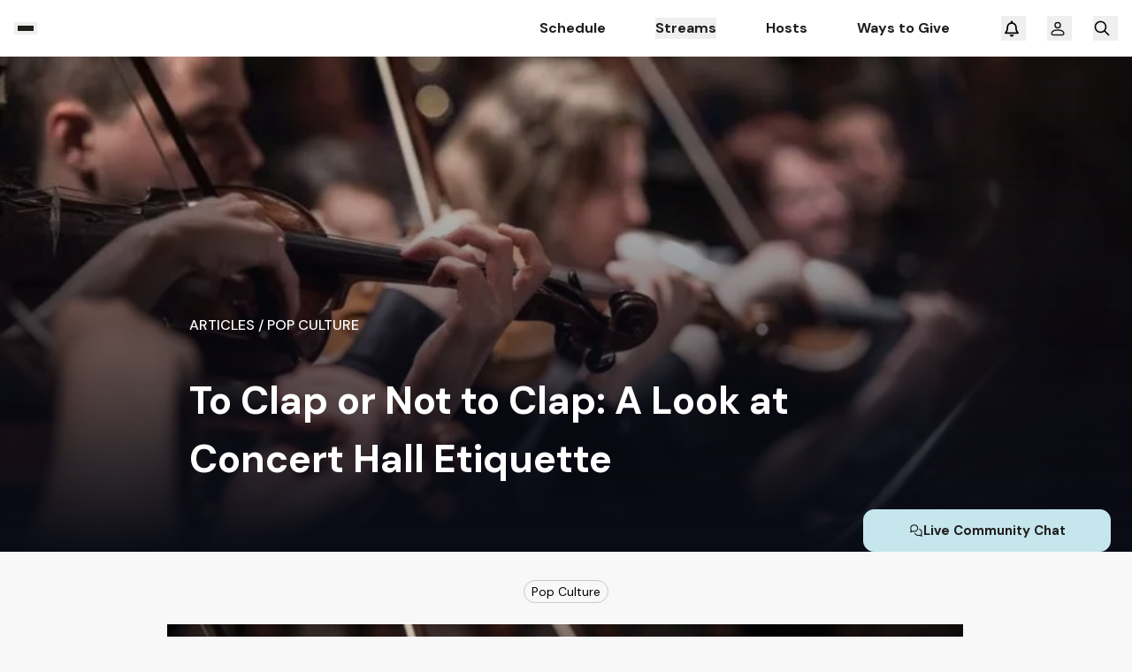

--- FILE ---
content_type: text/html; charset=utf-8
request_url: https://www.kdfc.com/articles/clap-not-clap-look-concert-hall-etiquette
body_size: 83869
content:
<!DOCTYPE html><html lang="en" class="__className_f85716"><head><script>(function(w,i,g){w[g]=w[g]||[];if(typeof w[g].push=='function')w[g].push(i)})
(window,'GTM-MR678L','google_tags_first_party');</script><script>(function(w,d,s,l){w[l]=w[l]||[];(function(){w[l].push(arguments);})('set', 'developer_id.dY2E1Nz', true);
		var f=d.getElementsByTagName(s)[0],
		j=d.createElement(s);j.async=true;j.src='/xjbk/';
		f.parentNode.insertBefore(j,f);
		})(window,document,'script','dataLayer');</script><meta charSet="utf-8"/><meta name="viewport" content="width=device-width, initial-scale=1, maximum-scale=1, user-scalable=no"/><link rel="preload" as="image" imageSrcSet="/_next/image?url=https%3A%2F%2Fimages.ctfassets.net%2F8usdt07j8s00%2F795pSccDLVnPvkRXjq5qUO%2F1bc42a110eb96e54968e320a0dea4e3c%2FConcert-Hall-Violins.webp&amp;w=360&amp;q=80 360w, /_next/image?url=https%3A%2F%2Fimages.ctfassets.net%2F8usdt07j8s00%2F795pSccDLVnPvkRXjq5qUO%2F1bc42a110eb96e54968e320a0dea4e3c%2FConcert-Hall-Violins.webp&amp;w=384&amp;q=80 384w, /_next/image?url=https%3A%2F%2Fimages.ctfassets.net%2F8usdt07j8s00%2F795pSccDLVnPvkRXjq5qUO%2F1bc42a110eb96e54968e320a0dea4e3c%2FConcert-Hall-Violins.webp&amp;w=768&amp;q=80 768w, /_next/image?url=https%3A%2F%2Fimages.ctfassets.net%2F8usdt07j8s00%2F795pSccDLVnPvkRXjq5qUO%2F1bc42a110eb96e54968e320a0dea4e3c%2FConcert-Hall-Violins.webp&amp;w=1080&amp;q=80 1080w, /_next/image?url=https%3A%2F%2Fimages.ctfassets.net%2F8usdt07j8s00%2F795pSccDLVnPvkRXjq5qUO%2F1bc42a110eb96e54968e320a0dea4e3c%2FConcert-Hall-Violins.webp&amp;w=1440&amp;q=80 1440w, /_next/image?url=https%3A%2F%2Fimages.ctfassets.net%2F8usdt07j8s00%2F795pSccDLVnPvkRXjq5qUO%2F1bc42a110eb96e54968e320a0dea4e3c%2FConcert-Hall-Violins.webp&amp;w=1920&amp;q=80 1920w" imageSizes="(max-width:360px) 500vw, (max-width:768px) 400vw, (max-width:1080px) 300vw, 100vw"/><link rel="preload" as="image" imageSrcSet="/_next/image?url=https%3A%2F%2Fimages.ctfassets.net%2F8usdt07j8s00%2F6uWhXNi9ssf30isH00cErD%2F99b0c22633227ca6f8067eeeb95a1f88%2Fgrayscale-cc-symbol.webp&amp;w=360&amp;q=75 360w, /_next/image?url=https%3A%2F%2Fimages.ctfassets.net%2F8usdt07j8s00%2F6uWhXNi9ssf30isH00cErD%2F99b0c22633227ca6f8067eeeb95a1f88%2Fgrayscale-cc-symbol.webp&amp;w=768&amp;q=75 768w, /_next/image?url=https%3A%2F%2Fimages.ctfassets.net%2F8usdt07j8s00%2F6uWhXNi9ssf30isH00cErD%2F99b0c22633227ca6f8067eeeb95a1f88%2Fgrayscale-cc-symbol.webp&amp;w=1080&amp;q=75 1080w, /_next/image?url=https%3A%2F%2Fimages.ctfassets.net%2F8usdt07j8s00%2F6uWhXNi9ssf30isH00cErD%2F99b0c22633227ca6f8067eeeb95a1f88%2Fgrayscale-cc-symbol.webp&amp;w=1440&amp;q=75 1440w, /_next/image?url=https%3A%2F%2Fimages.ctfassets.net%2F8usdt07j8s00%2F6uWhXNi9ssf30isH00cErD%2F99b0c22633227ca6f8067eeeb95a1f88%2Fgrayscale-cc-symbol.webp&amp;w=1920&amp;q=75 1920w" imageSizes="100vw"/><link rel="stylesheet" href="/_next/static/css/502240fe40dc7d1d.css" data-precedence="next"/><link rel="stylesheet" href="/_next/static/css/53e5446ee835cad0.css" data-precedence="next"/><link rel="stylesheet" href="/_next/static/css/df366992cfa88282.css" data-precedence="next"/><link rel="preload" as="script" fetchPriority="low" href="/_next/static/chunks/webpack-e9f563264cdd2f79.js"/><script src="/_next/static/chunks/4bd1b696-100b9d70ed4e49c1.js" async=""></script><script src="/_next/static/chunks/6061-ee1acc7d85124d37.js" async=""></script><script src="/_next/static/chunks/main-app-40629e3dbd569827.js" async=""></script><script src="/_next/static/chunks/13b76428-c75990430d19f963.js" async=""></script><script src="/_next/static/chunks/7608-2a0c15af3d378275.js" async=""></script><script src="/_next/static/chunks/3478-9b9a85e874394ec5.js" async=""></script><script src="/_next/static/chunks/1356-11db9b6d8f92b6d9.js" async=""></script><script src="/_next/static/chunks/5131-28be685a6198c767.js" async=""></script><script src="/_next/static/chunks/3130-b5eca1922c3b7ac8.js" async=""></script><script src="/_next/static/chunks/3404-91180630f312d792.js" async=""></script><script src="/_next/static/chunks/256-1427c164701b0cd8.js" async=""></script><script src="/_next/static/chunks/2253-8f1f748785f0cc7b.js" async=""></script><script src="/_next/static/chunks/2389-41b72aa7d04c2cf3.js" async=""></script><script src="/_next/static/chunks/6263-47a1680d1d0c8344.js" async=""></script><script src="/_next/static/chunks/6448-4746207fcd1f3363.js" async=""></script><script src="/_next/static/chunks/2230-e6a5161092bf4444.js" async=""></script><script src="/_next/static/chunks/128-bff7733c98c03066.js" async=""></script><script src="/_next/static/chunks/575-9cc3a5c4ea5d5432.js" async=""></script><script src="/_next/static/chunks/2783-66573c95ea4ec106.js" async=""></script><script src="/_next/static/chunks/2323-32e74124e77e621c.js" async=""></script><script src="/_next/static/chunks/5056-f873fc2351d39a15.js" async=""></script><script src="/_next/static/chunks/3817-3c52e3d0399e5b6b.js" async=""></script><script src="/_next/static/chunks/7684-c473d408825c0edb.js" async=""></script><script src="/_next/static/chunks/7106-f7a87f1815b067d6.js" async=""></script><script src="/_next/static/chunks/6695-ef43d64d2574c67f.js" async=""></script><script src="/_next/static/chunks/2364-69544254c66253b9.js" async=""></script><script src="/_next/static/chunks/8411-d0df3c2da41cb7d1.js" async=""></script><script src="/_next/static/chunks/909-82dbf3a217e567d2.js" async=""></script><script src="/_next/static/chunks/7261-f2b485a7fe66f0e0.js" async=""></script><script src="/_next/static/chunks/app/articles/%5Bslug%5D/page-4dce32eb2c2dd2cd.js" async=""></script><script src="/_next/static/chunks/2626716e-205834e223b595ce.js" async=""></script><script src="/_next/static/chunks/4503-d24b4fa6f8126c3f.js" async=""></script><script src="/_next/static/chunks/9250-081a650bca74d06b.js" async=""></script><script src="/_next/static/chunks/app/layout-c0c931695d0c3fce.js" async=""></script><script src="/_next/static/chunks/app/not-found-150c421bd8e8da9a.js" async=""></script><link rel="preload" href="/scripts/hubspot-initial-track-view.js" as="script"/><link rel="preload" href="https://js.hs-scripts.com/19686376.js" as="script"/><link rel="preload" href="https://www.googletagmanager.com/gtm.js?id=AW-10884454908" as="script"/><link rel="preload" href="https://www.googletagmanager.com/gtag/js?id=G-Q847ECXB4B" as="script"/><link rel="preload" href="https://js.hsforms.net/forms/v2.js" as="script"/><meta name="next-size-adjust" content=""/><meta name="theme-color" content="rgb(19, 150, 180)"/><title>To Clap or Not to Clap: A Look at Concert Hall Etiquette - Classical KDFC</title><meta name="description" content="This article discusses the author&#x27;s journey from a classical music purist to advocating for more audience engagement at concerts, including clapping between movements, to attract younger audiences."/><meta name="application-name" content="KDFC"/><link rel="manifest" href="/kdfc.manifest.json"/><meta name="robots" content="index, follow"/><meta property="fb:app_id" content="768372337171459"/><meta name="mobile-web-app-capable" content="yes"/><meta name="apple-mobile-web-app-title" content="KDFC"/><meta name="apple-mobile-web-app-status-bar-style" content="default"/><meta property="og:title" content="To Clap or Not to Clap: A Look at Concert Hall Etiquette - Classical KDFC"/><meta property="og:description" content="This article discusses the author&#x27;s journey from a classical music purist to advocating for more audience engagement at concerts, including clapping between movements, to attract younger audiences."/><meta property="og:url" content="https://www.kdfc.com/articles/clap-not-clap-look-concert-hall-etiquette"/><meta property="og:site_name" content="Classical KDFC"/><meta property="og:locale" content="en_US"/><meta property="og:image" content="https://images.ctfassets.net/8usdt07j8s00/795pSccDLVnPvkRXjq5qUO/1bc42a110eb96e54968e320a0dea4e3c/Concert-Hall-Violins.webp?fit=crop&amp;w=1200&amp;h=600&amp;q=75"/><meta property="og:type" content="website"/><meta name="twitter:card" content="summary"/><meta name="twitter:title" content="To Clap or Not to Clap: A Look at Concert Hall Etiquette - Classical KDFC"/><meta name="twitter:description" content="This article discusses the author&#x27;s journey from a classical music purist to advocating for more audience engagement at concerts, including clapping between movements, to attract younger audiences."/><meta name="twitter:image" content="https://images.ctfassets.net/8usdt07j8s00/795pSccDLVnPvkRXjq5qUO/1bc42a110eb96e54968e320a0dea4e3c/Concert-Hall-Violins.webp"/><link rel="shortcut icon" href="/icons/kdfc/favicon.ico" type="image/x-icon"/><link rel="icon" href="/icons/kdfc/favicon-32x32.png" type="image/png" sizes="32x32"/><link rel="icon" href="/icons/kdfc/favicon-16x16.png" type="image/png" sizes="16x16"/><link rel="apple-touch-icon" href="/icons/kdfc/apple-touch-icon.png"/><link rel="apple-touch-icon" href="/icons/kdfc/apple-touch-icon-57x57.png" sizes="57x57"/><link rel="apple-touch-icon" href="/icons/kdfc/apple-touch-icon-72x72.png" sizes="72x72"/><link rel="apple-touch-icon" href="/icons/kdfc/apple-touch-icon-76x76.png" sizes="76x76"/><link rel="apple-touch-icon" href="/icons/kdfc/apple-touch-icon-114x114.png" sizes="114x114"/><link rel="apple-touch-icon" href="/icons/kdfc/apple-touch-icon-120x120.png" sizes="120x120"/><link rel="apple-touch-icon" href="/icons/kdfc/apple-touch-icon-144x144.png" sizes="144x144"/><link rel="apple-touch-icon" href="/icons/kdfc/apple-touch-icon-152x152.png" sizes="152x152"/><link rel="apple-touch-icon" href="/icons/kdfc/apple-touch-icon-180x180.png" sizes="180x180"/><meta name="msapplication-navbutton-color" content="rgb(19, 150, 180)"/><meta name="msapplication-starturl" content="/"/><link rel="preconnect" href="https://images.ctfassets.net"/><link rel="preconnect" href="https://js.hs-scripts.com"/><link rel="preconnect" href="https://www.youtube.com/iframe_api"/><script>(self.__next_s=self.__next_s||[]).push(["/scripts/hubspot-initial-track-view.js",{"type":"text/javascript"}])</script><script src="/_next/static/chunks/polyfills-42372ed130431b0a.js" noModule=""></script></head><body class="__variable_f85716 __variable_fc1e75" style="font-family:&#x27;DM Sans&#x27;, &#x27;DM Sans Fallback&#x27;"><div hidden=""><!--$--><!--/$--></div><div><div class="KDFC default-theme"><header class="header_header__ts5le" id="header" role="banner"><div class="container xs:px-4"><nav class="flex items-center justify-between" aria-label="Header navigation"><div class="header_nav_container__gvzKR"><button title="MENU" aria-label="MENU" type="button" aria-haspopup="menu" aria-controls="sidebar-menu" class="header_burger_btn__W4sv4"><span class="header_burger_line___aoI0  bg-dark"></span><span class="header_burger_line___aoI0 bg-dark"></span><span class="header_burger_line___aoI0  bg-dark"></span></button><a aria-label="HOME" title="HOME" class="flex items-center relative w-[7.625rem] xxs:w-[4.375rem] max-h-[2.5rem]" href="/"></a></div><div class="header_nav_container__gvzKR"><div class="flex items-center md:hidden"><div class="header_wrapper__ZtitM"><div class="flex mr-[3.625rem] md:mr-4" role="menubar"><a class="header_nav_link__c3VBO  " role="menuitem" target="_self" aria-label="" href="/schedule">Schedule</a><div class="relative inline-flex"><button class="header_nav_link__c3VBO " aria-haspopup="menu"><span class="line-clamp-1">Streams</span></button></div><a class="header_nav_link__c3VBO  " role="menuitem" target="_self" aria-label="" href="/hosts">Hosts</a><a class="header_nav_link__c3VBO  " role="menuitem" target="_self" aria-label="" href="/give">Ways to Give </a></div></div></div><div class="relative flex items-center justify-center mr-6 sm:mr-4"><button type="button" class="w-7 h-7 relative" id="NOTIFICATION_CENTER"><svg xmlns="http://www.w3.org/2000/svg" width="24" height="25" fill="none"><path fill="currentColor" d="M12 3.5c-.632 0-1.143.503-1.143 1.125V5.3c-2.607.52-4.572 2.791-4.572 5.513v.893a6.968 6.968 0 0 1-1.564 4.39l-.532.658a.831.831 0 0 0-.104.893.859.859 0 0 0 .771.478h14.288a.859.859 0 0 0 .771-.478.831.831 0 0 0-.104-.893l-.532-.654a6.985 6.985 0 0 1-1.564-4.395v-.893c0-2.72-1.965-4.992-4.572-5.512v-.675c0-.622-.51-1.125-1.143-1.125Zm0 3.375c2.21 0 4 1.761 4 3.938v.893c0 1.684.497 3.325 1.418 4.732H6.582A8.632 8.632 0 0 0 8 11.706v-.893c0-2.177 1.79-3.938 4-3.938Zm2.286 12.375H9.714c0 .598.24 1.17.668 1.593.429.422 1.01.657 1.618.657.607 0 1.19-.235 1.618-.657.429-.422.668-.995.668-1.593Z"></path></svg></button></div><button title="LOG IN" aria-label="LOG IN" type="button" class="w-7 h-7 mr-6"><svg width="24" height="25" fill="none" xmlns="http://www.w3.org/2000/svg"><circle cx="12" cy="8.5" r="3" stroke="#201E1C" stroke-width="1.5" stroke-linecap="round" stroke-linejoin="round"></circle><path d="M12 14c5.16 0 6.522 1.767 6.877 3.508.22 1.082-.773 1.992-1.878 1.992H7c-1.104 0-2.098-.91-1.877-1.992C5.478 15.768 6.839 14 12 14Z" stroke="#201E1C" stroke-width="1.5" stroke-linecap="round" stroke-linejoin="round"></path></svg></button><button title="SEARCH" aria-label="SEARCH" id="search-button" class="w-7 h-7 sm:hidden"><svg width="20" height="20" viewBox="0 0 20 20" fill="#000" xmlns="http://www.w3.org/2000/svg"><g id="search"><path id="Vector" d="M13.648 8.43865C13.648 7.05708 13.0991 5.73209 12.1222 4.75517C11.1453 3.77825 9.82031 3.22942 8.43874 3.22942C7.05717 3.22942 5.73218 3.77825 4.75526 4.75517C3.77834 5.73209 3.22951 7.05708 3.22951 8.43865C3.22951 9.82022 3.77834 11.1452 4.75526 12.1221C5.73218 13.099 7.05717 13.6479 8.43874 13.6479C9.82031 13.6479 11.1453 13.099 12.1222 12.1221C13.0991 11.1452 13.648 9.82022 13.648 8.43865ZM12.6419 13.7488C11.4894 14.6637 10.0276 15.2106 8.43874 15.2106C4.69786 15.2106 1.66675 12.1795 1.66675 8.43865C1.66675 4.69777 4.69786 1.66666 8.43874 1.66666C12.1796 1.66666 15.2107 4.69777 15.2107 8.43865C15.2107 10.0275 14.6638 11.4893 13.7489 12.6418L18.1084 17.0013C18.4144 17.3074 18.4144 17.8022 18.1084 18.105C17.8023 18.4078 17.3074 18.4111 17.0047 18.105L12.6419 13.7488Z" fill="inherit"></path></g></svg></button></div></nav></div></header><div class="
    translate-x-[-100%] 
    bg-white fixed top-[3.75rem] bottom-[5rem] xs:bottom-[4.375rem] xxs:bottom-[4.125rem] height-[100%] w-[16rem] xs:w-full 
    left-0 z-[100] transition-[transform] duration-500 easy-in p-6 sm:p-4 flex flex-col justify-between overflow-auto border-t-[1px] border-b-[1px] border-gallery
    bg-0 xs:bg-no-repeat xs:bg-right xs:bg-contain hide-scrollbar
    " id="sidebar-menu" aria-hidden="true" role="menu" style="background-image:url(/images/kdfc/transparent-logo.webp)"><div class="flex flex-col"><button class="hidden btn btn-outline-default sm:inline-flex max-w-[10rem] mb-[0.375rem]"><svg width="20" height="20" viewBox="0 0 20 20" fill="#000" xmlns="http://www.w3.org/2000/svg"><g id="search"><path id="Vector" d="M13.648 8.43865C13.648 7.05708 13.0991 5.73209 12.1222 4.75517C11.1453 3.77825 9.82031 3.22942 8.43874 3.22942C7.05717 3.22942 5.73218 3.77825 4.75526 4.75517C3.77834 5.73209 3.22951 7.05708 3.22951 8.43865C3.22951 9.82022 3.77834 11.1452 4.75526 12.1221C5.73218 13.099 7.05717 13.6479 8.43874 13.6479C9.82031 13.6479 11.1453 13.099 12.1222 12.1221C13.0991 11.1452 13.648 9.82022 13.648 8.43865ZM12.6419 13.7488C11.4894 14.6637 10.0276 15.2106 8.43874 15.2106C4.69786 15.2106 1.66675 12.1795 1.66675 8.43865C1.66675 4.69777 4.69786 1.66666 8.43874 1.66666C12.1796 1.66666 15.2107 4.69777 15.2107 8.43865C15.2107 10.0275 14.6638 11.4893 13.7489 12.6418L18.1084 17.0013C18.4144 17.3074 18.4144 17.8022 18.1084 18.105C17.8023 18.4078 17.3074 18.4111 17.0047 18.105L12.6419 13.7488Z" fill="inherit"></path></g></svg>Search</button><div class="hidden bg-gallery min-h-[.125rem] my-[1.125rem] xs:w-1/2 sm:block"></div><div><div class="grid gap-2"><a class="text-base font-bold w-fit text-dark text-left leading-5 py-[0.375rem] relative transition-all duration-[.4s] hover:text-primary hover:after:bg-primary after:content-[&#x27;&#x27;] after:absolute after:bottom-0 after:w-full after:h-[2px] after:left-0 after:transition-all after:duration-[.4s]  " tabindex="-1" role="menuitem" target="_self" aria-label="" href="/">Home</a><a class="text-base font-bold w-fit text-dark text-left leading-5 py-[0.375rem] relative transition-all duration-[.4s] hover:text-primary hover:after:bg-primary after:content-[&#x27;&#x27;] after:absolute after:bottom-0 after:w-full after:h-[2px] after:left-0 after:transition-all after:duration-[.4s]  " tabindex="-1" role="menuitem" target="_self" aria-label="" href="/playlist">Playlist</a><a class="text-base font-bold w-fit text-dark text-left leading-5 py-[0.375rem] relative transition-all duration-[.4s] hover:text-primary hover:after:bg-primary after:content-[&#x27;&#x27;] after:absolute after:bottom-0 after:w-full after:h-[2px] after:left-0 after:transition-all after:duration-[.4s]  " tabindex="-1" role="menuitem" target="_self" aria-label="" href="/schedule">Schedule</a><div class="relative inline-flex"><button class="text-base font-bold w-fit text-dark text-left leading-5 py-[0.375rem] relative transition-all duration-[.4s] hover:text-primary hover:after:bg-primary after:content-[&#x27;&#x27;] after:absolute after:bottom-0 after:w-full after:h-[2px] after:left-0 after:transition-all after:duration-[.4s] " aria-haspopup="menu" tabindex="-1"><span class="line-clamp-1">Streams</span></button></div><a class="text-base font-bold w-fit text-dark text-left leading-5 py-[0.375rem] relative transition-all duration-[.4s] hover:text-primary hover:after:bg-primary after:content-[&#x27;&#x27;] after:absolute after:bottom-0 after:w-full after:h-[2px] after:left-0 after:transition-all after:duration-[.4s]  " tabindex="-1" role="menuitem" target="_self" aria-label="" href="/hosts">Hosts</a><a class="text-base font-bold w-fit text-dark text-left leading-5 py-[0.375rem] relative transition-all duration-[.4s] hover:text-primary hover:after:bg-primary after:content-[&#x27;&#x27;] after:absolute after:bottom-0 after:w-full after:h-[2px] after:left-0 after:transition-all after:duration-[.4s]  " tabindex="-1" role="menuitem" target="_self" aria-label="" href="/events">Events</a><a class="text-base font-bold w-fit text-dark text-left leading-5 py-[0.375rem] relative transition-all duration-[.4s] hover:text-primary hover:after:bg-primary after:content-[&#x27;&#x27;] after:absolute after:bottom-0 after:w-full after:h-[2px] after:left-0 after:transition-all after:duration-[.4s]  " tabindex="-1" role="menuitem" target="_self" aria-label="" href="/ondemand">On Demand</a><a class="text-base font-bold w-fit text-dark text-left leading-5 py-[0.375rem] relative transition-all duration-[.4s] hover:text-primary hover:after:bg-primary after:content-[&#x27;&#x27;] after:absolute after:bottom-0 after:w-full after:h-[2px] after:left-0 after:transition-all after:duration-[.4s]  " tabindex="-1" role="menuitem" target="_self" aria-label="" href="/our-story">Our Story</a><a class="text-base font-bold w-fit text-dark text-left leading-5 py-[0.375rem] relative transition-all duration-[.4s] hover:text-primary hover:after:bg-primary after:content-[&#x27;&#x27;] after:absolute after:bottom-0 after:w-full after:h-[2px] after:left-0 after:transition-all after:duration-[.4s]  " tabindex="-1" role="menuitem" target="_self" aria-label="" href="/our-team">Our Team</a><a class="text-base font-bold w-fit text-dark text-left leading-5 py-[0.375rem] relative transition-all duration-[.4s] hover:text-primary hover:after:bg-primary after:content-[&#x27;&#x27;] after:absolute after:bottom-0 after:w-full after:h-[2px] after:left-0 after:transition-all after:duration-[.4s]  " tabindex="-1" role="menuitem" target="_self" aria-label="" href="/give">Ways to Give </a><a class="text-base font-bold w-fit text-dark text-left leading-5 py-[0.375rem] relative transition-all duration-[.4s] hover:text-primary hover:after:bg-primary after:content-[&#x27;&#x27;] after:absolute after:bottom-0 after:w-full after:h-[2px] after:left-0 after:transition-all after:duration-[.4s]  " tabindex="-1" role="menuitem" target="_self" aria-label="" href="/sponsor">Become a Sponsor</a></div><div class="bg-gallery min-h-[.125rem] my-[1.125rem] xs:w-1/2"></div></div><div><div class="grid gap-2"><div class="relative inline-flex"><button class="text-base font-bold w-fit text-dark text-left leading-5 py-[0.375rem] relative transition-all duration-[.4s] hover:text-primary hover:after:bg-primary after:content-[&#x27;&#x27;] after:absolute after:bottom-0 after:w-full after:h-[2px] after:left-0 after:transition-all after:duration-[.4s] " aria-haspopup="menu" tabindex="-1"><span class="line-clamp-1">Make a Shout-Out</span></button></div><a class="text-base font-bold w-fit text-dark text-left leading-5 py-[0.375rem] relative transition-all duration-[.4s] hover:text-primary hover:after:bg-primary after:content-[&#x27;&#x27;] after:absolute after:bottom-0 after:w-full after:h-[2px] after:left-0 after:transition-all after:duration-[.4s]  " tabindex="-1" role="menuitem" target="_self" aria-label="" href="/articles/how-to-listen-to-classical-kdfc">How to Listen</a><a class="text-base font-bold w-fit text-dark text-left leading-5 py-[0.375rem] relative transition-all duration-[.4s] hover:text-primary hover:after:bg-primary after:content-[&#x27;&#x27;] after:absolute after:bottom-0 after:w-full after:h-[2px] after:left-0 after:transition-all after:duration-[.4s]  " tabindex="-1" role="menuitem" target="_self" aria-label="" href="/help-center">Visit Help Center</a><a class="text-base font-bold w-fit text-dark text-left leading-5 py-[0.375rem] relative transition-all duration-[.4s] hover:text-primary hover:after:bg-primary after:content-[&#x27;&#x27;] after:absolute after:bottom-0 after:w-full after:h-[2px] after:left-0 after:transition-all after:duration-[.4s]  " tabindex="-1" role="menuitem" target="_self" aria-label="" href="/contact-us">Contact Us</a></div></div></div><div class="mb-6 sm:mb-0"><div class="flex flex-col"><p class="text-sm font-medium py-[.25rem] my-2">Find Us on Social Media:</p><div class="flex gap-[.75rem] text-white"><a rel="noreferrer" title="INSTAGRAM" aria-label="INSTAGRAM" role="menuitem" tabindex="-1" class="bg-secondColor hover:bg-secondary_h rounded-full p-[0.25rem] flex items-center justify-center transition-all duration-[.4s]" target="_blank" href="https://www.instagram.com/classicalkdfc"><svg width="24" height="24" viewBox="0 0 24 24" fill="none" xmlns="http://www.w3.org/2000/svg"><g id="instagram icon"><g id="Vector"><path d="M12 6.09734C13.9225 6.09734 14.1502 6.10468 14.9094 6.13932C15.6114 6.17133 15.9927 6.28863 16.2464 6.38723C16.5824 6.51784 16.8223 6.67386 17.0742 6.9258C17.3262 7.17776 17.4822 7.41761 17.6128 7.75368C17.7114 8.00739 17.8287 8.38863 17.8607 9.09062C17.8954 9.84982 17.9027 10.0776 17.9027 12C17.9027 13.9225 17.8954 14.1502 17.8607 14.9094C17.8287 15.6114 17.7114 15.9927 17.6128 16.2464C17.4822 16.5824 17.3262 16.8223 17.0743 17.0742C16.8223 17.3262 16.5824 17.4822 16.2464 17.6128C15.9927 17.7114 15.6114 17.8287 14.9094 17.8607C14.1503 17.8954 13.9226 17.9027 12 17.9027C10.0774 17.9027 9.84973 17.8954 9.0906 17.8607C8.38861 17.8287 8.00737 17.7114 7.75366 17.6128C7.41759 17.4822 7.17774 17.3262 6.9258 17.0742C6.67387 16.8223 6.51782 16.5824 6.3872 16.2464C6.2886 15.9927 6.17131 15.6114 6.1393 14.9094C6.10466 14.1502 6.09731 13.9225 6.09731 12C6.09731 10.0776 6.10466 9.84982 6.1393 9.09062C6.17131 8.38863 6.2886 8.00739 6.3872 7.75368C6.51782 7.41761 6.67384 7.17776 6.9258 6.92583C7.17774 6.67386 7.41759 6.51784 7.75366 6.38723C8.00737 6.28863 8.38861 6.17133 9.0906 6.13932C9.84981 6.10468 10.0775 6.09734 12 6.09734ZM12 4.80005C10.0446 4.80005 9.79942 4.80834 9.03147 4.84338C8.26511 4.87833 7.74172 5.00005 7.28374 5.17802C6.81028 5.36202 6.40875 5.60822 6.00846 6.00848C5.60819 6.40878 5.362 6.8103 5.17802 7.28377C5.00002 7.74174 4.8783 8.26513 4.84335 9.03148C4.80831 9.79944 4.80002 10.0446 4.80002 12C4.80002 13.9554 4.80831 14.2006 4.84335 14.9686C4.8783 15.7349 5.00002 16.2583 5.17802 16.7163C5.362 17.1897 5.60819 17.5913 6.00846 17.9916C6.40875 18.3918 6.81028 18.638 7.28374 18.822C7.74172 19 8.26511 19.1217 9.03147 19.1567C9.79942 19.1917 10.0446 19.2 12 19.2C13.9554 19.2 14.2006 19.1917 14.9686 19.1567C15.7349 19.1217 16.2583 19 16.7163 18.822C17.1898 18.638 17.5913 18.3918 17.9916 17.9916C18.3918 17.5913 18.638 17.1897 18.822 16.7163C19 16.2583 19.1217 15.7349 19.1567 14.9686C19.1917 14.2006 19.2 13.9554 19.2 12C19.2 10.0446 19.1917 9.79944 19.1567 9.03148C19.1217 8.26513 19 7.74174 18.822 7.28377C18.638 6.8103 18.3918 6.40878 17.9916 6.00848C17.5913 5.60822 17.1898 5.36202 16.7163 5.17802C16.2583 5.00005 15.7349 4.87833 14.9686 4.84338C14.2006 4.80834 13.9554 4.80005 12 4.80005Z" fill="currentColor"></path><path d="M12.0033 8.30608C9.96129 8.30608 8.30597 9.9614 8.30597 12.0034C8.30597 14.0453 9.96129 15.7006 12.0033 15.7006C14.0452 15.7006 15.7006 14.0453 15.7006 12.0034C15.7006 9.9614 14.0452 8.30608 12.0033 8.30608ZM12.0033 14.4034C10.6778 14.4034 9.60326 13.3289 9.60326 12.0034C9.60326 10.6779 10.6778 9.60337 12.0033 9.60337C13.3288 9.60337 14.4033 10.6779 14.4033 12.0034C14.4033 13.3289 13.3288 14.4034 12.0033 14.4034Z" fill="currentColor"></path><path d="M16.7105 8.15773C16.7105 8.63488 16.3237 9.02172 15.8465 9.02172C15.3693 9.02172 14.9825 8.63488 14.9825 8.15773C14.9825 7.68055 15.3693 7.29372 15.8465 7.29372C16.3237 7.29372 16.7105 7.68055 16.7105 8.15773Z" fill="currentColor"></path></g></g></svg></a><a rel="noreferrer" aria-label="FACEBOOK" title="FACEBOOK" role="menuitem" tabindex="-1" class="bg-secondColor hover:bg-secondary_h rounded-full p-[0.25rem] flex items-center justify-center transition-all duration-[.4s]" target="_blank" href="https://www.facebook.com/ClassicalKDFCSF/"><svg width="24" height="24" viewBox="0 0 24 24" fill="none" xmlns="http://www.w3.org/2000/svg"><path fill-rule="evenodd" clip-rule="evenodd" d="M15.189 7.77471C14.815 7.69991 14.3099 7.64403 13.9922 7.64403C13.132 7.64403 13.0761 8.01802 13.0761 8.61642V9.68167H15.2264L15.039 11.8883H13.0761V18.6H10.3838V11.8883H9V9.68167H10.3838V8.31678C10.3838 6.44722 11.2625 5.40002 13.4686 5.40002C14.2351 5.40002 14.7961 5.51222 15.5252 5.66182L15.189 7.77471Z" fill="currentColor"></path></svg></a><a rel="noreferrer" title="TWITTER" aria-label="TWITTER" role="menuitem" tabindex="-1" class="bg-secondColor  hover:bg-secondary_h rounded-full p-[0.25rem] flex items-center justify-center transition-all duration-[.4s]" target="_blank" href="https://twitter.com/ClassicalKDFC"><svg width="24" height="24" viewBox="0 0 24 24" fill="none" xmlns="http://www.w3.org/2000/svg"><g id="X_logo"><path fill="currentColor" id="Vector" d="M13.1527 10.928L18.2525 5H17.044L12.6159 10.1472L9.07919 5H5L10.3482 12.7835L5 19H6.20855L10.8847 13.5643L14.6198 19H18.699L13.1524 10.928H13.1527ZM11.4975 12.8521L10.9556 12.077L6.644 5.90978H8.50026L11.9798 10.887L12.5216 11.662L17.0446 18.1316H15.1883L11.4975 12.8524V12.8521Z"></path></g></svg></a><a rel="noreferrer" title="YOUTUBE" aria-label="YOUTUBE" role="menuitem" tabindex="-1" class="bg-secondColor hover:bg-secondary_h rounded-full p-[0.25rem] flex items-center justify-center transition-all duration-[.4s]" target="_blank" href="https://www.youtube.com/c/ClassicalCalifornia"><svg width="24" height="24" viewBox="0 0 24 24" fill="none" xmlns="http://www.w3.org/2000/svg"><g id="YouTube"><path id="Exclude" fill-rule="evenodd" clip-rule="evenodd" d="M19.0428 5.39765C19.8138 5.61176 20.4217 6.23882 20.6293 7.03412C21.0148 8.48706 20.9999 11.5153 20.9999 11.5153C20.9999 11.5153 20.9999 14.5282 20.6293 15.9812C20.4217 16.7765 19.8138 17.4035 19.0428 17.6176C17.6342 18 12 18 12 18C12 18 6.38055 18 4.95716 17.6024C4.18616 17.3882 3.57825 16.7612 3.37067 15.9659C3 14.5282 3 11.5 3 11.5C3 11.5 3 8.48706 3.37067 7.03412C3.57825 6.23882 4.20098 5.59647 4.95716 5.38235C6.36572 5 12 5 12 5C12 5 17.6342 5 19.0428 5.39765ZM14.8914 11.4998L10.2061 14.2834V8.7163L14.8914 11.4998Z" fill="currentColor"></path></g></svg></a></div></div></div></div><main class="main"><!--$--><!--$?--><template id="B:0"></template><!--/$--><!--/$--></main><footer class="flex flex-col pt-6 z-1 relative"><div class="full-width-icon"><svg xmlns="http://www.w3.org/2000/svg" width="1440" height="112" fill="none" viewBox="0 0 1440 112" maincolor="#70E4C3" secondarycolor="#BAF4E3"><path fill="#BAF4E3" d="M617.461 76.298C542.554 91.76 436.378 105.55 251.168 105.55c-205.855 0-314.386-12.262-389.891-24.87-112.659 19.897-270.149 36.197-523.784 36.197 266.021 0 426.46 17.976 539.71 39.201 74.914-9.406 182.264-18.024 373.965-18.024 172.237 0 276.641 10.341 350.366 22.555 114.431-23.097 278.414-43.682 563.306-43.682-271.919-.05-433.539-18.813-547.379-40.63Z"></path><path fill="#70E4C3" d="M251.163 105.55c185.219 0 291.387-13.789 366.301-29.253C459.972 46.06 393.32 10.01 251.163 10.01c-149.23 0-214.7 39.645-389.883 70.67 75.497 12.559 184.029 24.87 389.883 24.87Z" opacity="0.48"></path><path fill="#70E4C3" d="M846.318 33.797c-89.651 0-132.712 22.654-228.862 42.5 113.84 21.817 275.46 40.58 547.384 40.58-284.897 0-448.289 20.586-563.311 43.682 106.768 17.729 149.829 39.398 244.198 39.398 159.263 0 56.625-83.08 895.983-83.08-838.767 0-736.13-83.08-895.392-83.08Z" opacity="0.24"></path></svg></div><div class="footer"><div class="container sm:p-4"><div class="text-sm font-medium leading-5 grid grid-cols-[1fr,minmax(auto,40.75rem)] place-items-start sm:place-items-center gap-y-10 lg:grid-cols-1 mb-[4.4375rem] md-sm:mb-10 sm:mb-6"><div class="lg:row-start-1 flex sm:flex-col items-center"><a class="flex items-center relative w-[10.625rem] sm:w-[7.75rem] h-[4.5rem] sm:h-[3.5rem] mr-12 sm:mr-0 sm:mb-4" aria-label="HOME" title="HOME" href="/"><img alt="Logo image" loading="lazy" decoding="async" data-nimg="fill" class="max-h-[4.5rem] max-w-[10.625rem] w-auto contain" style="position:absolute;height:100%;width:100%;left:0;top:0;right:0;bottom:0;color:transparent" sizes="100vw" srcSet="/_next/image?url=https%3A%2F%2Fimages.ctfassets.net%2F8usdt07j8s00%2F2entXPFlninikDu2f7qVSZ%2F5ffdfad244c8967055de32924ee5be39%2FCC_KDFC_FullColor.webp&amp;w=360&amp;q=75 360w, /_next/image?url=https%3A%2F%2Fimages.ctfassets.net%2F8usdt07j8s00%2F2entXPFlninikDu2f7qVSZ%2F5ffdfad244c8967055de32924ee5be39%2FCC_KDFC_FullColor.webp&amp;w=768&amp;q=75 768w, /_next/image?url=https%3A%2F%2Fimages.ctfassets.net%2F8usdt07j8s00%2F2entXPFlninikDu2f7qVSZ%2F5ffdfad244c8967055de32924ee5be39%2FCC_KDFC_FullColor.webp&amp;w=1080&amp;q=75 1080w, /_next/image?url=https%3A%2F%2Fimages.ctfassets.net%2F8usdt07j8s00%2F2entXPFlninikDu2f7qVSZ%2F5ffdfad244c8967055de32924ee5be39%2FCC_KDFC_FullColor.webp&amp;w=1440&amp;q=75 1440w, /_next/image?url=https%3A%2F%2Fimages.ctfassets.net%2F8usdt07j8s00%2F2entXPFlninikDu2f7qVSZ%2F5ffdfad244c8967055de32924ee5be39%2FCC_KDFC_FullColor.webp&amp;w=1920&amp;q=75 1920w" src="/_next/image?url=https%3A%2F%2Fimages.ctfassets.net%2F8usdt07j8s00%2F2entXPFlninikDu2f7qVSZ%2F5ffdfad244c8967055de32924ee5be39%2FCC_KDFC_FullColor.webp&amp;w=1920&amp;q=75"/></a><div><div class="flex flex-col"><p class="p-1 mb-2">Find Us on Social Media:</p><div class="flex gap-[.75rem] dark"><a rel="noreferrer" title="INSTAGRAM" aria-label="INSTAGRAM" class="bg-white hover:bg-gray rounded-full p-[0.25rem] flex items-center justify-center transition-all duration-[.4s]" target="_blank" href="https://www.instagram.com/classicalkdfc"><svg width="24" height="24" viewBox="0 0 24 24" fill="none" xmlns="http://www.w3.org/2000/svg"><g id="instagram icon"><g id="Vector"><path d="M12 6.09734C13.9225 6.09734 14.1502 6.10468 14.9094 6.13932C15.6114 6.17133 15.9927 6.28863 16.2464 6.38723C16.5824 6.51784 16.8223 6.67386 17.0742 6.9258C17.3262 7.17776 17.4822 7.41761 17.6128 7.75368C17.7114 8.00739 17.8287 8.38863 17.8607 9.09062C17.8954 9.84982 17.9027 10.0776 17.9027 12C17.9027 13.9225 17.8954 14.1502 17.8607 14.9094C17.8287 15.6114 17.7114 15.9927 17.6128 16.2464C17.4822 16.5824 17.3262 16.8223 17.0743 17.0742C16.8223 17.3262 16.5824 17.4822 16.2464 17.6128C15.9927 17.7114 15.6114 17.8287 14.9094 17.8607C14.1503 17.8954 13.9226 17.9027 12 17.9027C10.0774 17.9027 9.84973 17.8954 9.0906 17.8607C8.38861 17.8287 8.00737 17.7114 7.75366 17.6128C7.41759 17.4822 7.17774 17.3262 6.9258 17.0742C6.67387 16.8223 6.51782 16.5824 6.3872 16.2464C6.2886 15.9927 6.17131 15.6114 6.1393 14.9094C6.10466 14.1502 6.09731 13.9225 6.09731 12C6.09731 10.0776 6.10466 9.84982 6.1393 9.09062C6.17131 8.38863 6.2886 8.00739 6.3872 7.75368C6.51782 7.41761 6.67384 7.17776 6.9258 6.92583C7.17774 6.67386 7.41759 6.51784 7.75366 6.38723C8.00737 6.28863 8.38861 6.17133 9.0906 6.13932C9.84981 6.10468 10.0775 6.09734 12 6.09734ZM12 4.80005C10.0446 4.80005 9.79942 4.80834 9.03147 4.84338C8.26511 4.87833 7.74172 5.00005 7.28374 5.17802C6.81028 5.36202 6.40875 5.60822 6.00846 6.00848C5.60819 6.40878 5.362 6.8103 5.17802 7.28377C5.00002 7.74174 4.8783 8.26513 4.84335 9.03148C4.80831 9.79944 4.80002 10.0446 4.80002 12C4.80002 13.9554 4.80831 14.2006 4.84335 14.9686C4.8783 15.7349 5.00002 16.2583 5.17802 16.7163C5.362 17.1897 5.60819 17.5913 6.00846 17.9916C6.40875 18.3918 6.81028 18.638 7.28374 18.822C7.74172 19 8.26511 19.1217 9.03147 19.1567C9.79942 19.1917 10.0446 19.2 12 19.2C13.9554 19.2 14.2006 19.1917 14.9686 19.1567C15.7349 19.1217 16.2583 19 16.7163 18.822C17.1898 18.638 17.5913 18.3918 17.9916 17.9916C18.3918 17.5913 18.638 17.1897 18.822 16.7163C19 16.2583 19.1217 15.7349 19.1567 14.9686C19.1917 14.2006 19.2 13.9554 19.2 12C19.2 10.0446 19.1917 9.79944 19.1567 9.03148C19.1217 8.26513 19 7.74174 18.822 7.28377C18.638 6.8103 18.3918 6.40878 17.9916 6.00848C17.5913 5.60822 17.1898 5.36202 16.7163 5.17802C16.2583 5.00005 15.7349 4.87833 14.9686 4.84338C14.2006 4.80834 13.9554 4.80005 12 4.80005Z" fill="currentColor"></path><path d="M12.0033 8.30608C9.96129 8.30608 8.30597 9.9614 8.30597 12.0034C8.30597 14.0453 9.96129 15.7006 12.0033 15.7006C14.0452 15.7006 15.7006 14.0453 15.7006 12.0034C15.7006 9.9614 14.0452 8.30608 12.0033 8.30608ZM12.0033 14.4034C10.6778 14.4034 9.60326 13.3289 9.60326 12.0034C9.60326 10.6779 10.6778 9.60337 12.0033 9.60337C13.3288 9.60337 14.4033 10.6779 14.4033 12.0034C14.4033 13.3289 13.3288 14.4034 12.0033 14.4034Z" fill="currentColor"></path><path d="M16.7105 8.15773C16.7105 8.63488 16.3237 9.02172 15.8465 9.02172C15.3693 9.02172 14.9825 8.63488 14.9825 8.15773C14.9825 7.68055 15.3693 7.29372 15.8465 7.29372C16.3237 7.29372 16.7105 7.68055 16.7105 8.15773Z" fill="currentColor"></path></g></g></svg></a><a rel="noreferrer" aria-label="FACEBOOK" title="FACEBOOK" class="bg-white hover:bg-gray rounded-full p-[0.25rem] flex items-center justify-center transition-all duration-[.4s]" target="_blank" href="https://www.facebook.com/ClassicalKDFCSF/"><svg width="24" height="24" viewBox="0 0 24 24" fill="none" xmlns="http://www.w3.org/2000/svg"><path fill-rule="evenodd" clip-rule="evenodd" d="M15.189 7.77471C14.815 7.69991 14.3099 7.64403 13.9922 7.64403C13.132 7.64403 13.0761 8.01802 13.0761 8.61642V9.68167H15.2264L15.039 11.8883H13.0761V18.6H10.3838V11.8883H9V9.68167H10.3838V8.31678C10.3838 6.44722 11.2625 5.40002 13.4686 5.40002C14.2351 5.40002 14.7961 5.51222 15.5252 5.66182L15.189 7.77471Z" fill="currentColor"></path></svg></a><a rel="noreferrer" title="TWITTER" aria-label="TWITTER" class="bg-white  hover:bg-gray rounded-full p-[0.25rem] flex items-center justify-center transition-all duration-[.4s]" target="_blank" href="https://twitter.com/ClassicalKDFC"><svg width="24" height="24" viewBox="0 0 24 24" fill="none" xmlns="http://www.w3.org/2000/svg"><g id="X_logo"><path fill="currentColor" id="Vector" d="M13.1527 10.928L18.2525 5H17.044L12.6159 10.1472L9.07919 5H5L10.3482 12.7835L5 19H6.20855L10.8847 13.5643L14.6198 19H18.699L13.1524 10.928H13.1527ZM11.4975 12.8521L10.9556 12.077L6.644 5.90978H8.50026L11.9798 10.887L12.5216 11.662L17.0446 18.1316H15.1883L11.4975 12.8524V12.8521Z"></path></g></svg></a><a rel="noreferrer" title="YOUTUBE" aria-label="YOUTUBE" class="bg-white hover:bg-gray rounded-full p-[0.25rem] flex items-center justify-center transition-all duration-[.4s]" target="_blank" href="https://www.youtube.com/c/ClassicalCalifornia"><svg width="24" height="24" viewBox="0 0 24 24" fill="none" xmlns="http://www.w3.org/2000/svg"><g id="YouTube"><path id="Exclude" fill-rule="evenodd" clip-rule="evenodd" d="M19.0428 5.39765C19.8138 5.61176 20.4217 6.23882 20.6293 7.03412C21.0148 8.48706 20.9999 11.5153 20.9999 11.5153C20.9999 11.5153 20.9999 14.5282 20.6293 15.9812C20.4217 16.7765 19.8138 17.4035 19.0428 17.6176C17.6342 18 12 18 12 18C12 18 6.38055 18 4.95716 17.6024C4.18616 17.3882 3.57825 16.7612 3.37067 15.9659C3 14.5282 3 11.5 3 11.5C3 11.5 3 8.48706 3.37067 7.03412C3.57825 6.23882 4.20098 5.59647 4.95716 5.38235C6.36572 5 12 5 12 5C12 5 17.6342 5 19.0428 5.39765ZM14.8914 11.4998L10.2061 14.2834V8.7163L14.8914 11.4998Z" fill="currentColor"></path></g></svg></a></div></div></div></div><div class="lg:row-start-3"><div class="flex items-center sm:flex-col "><p class="py-1 sm:mb-2 font-bold mr-4 sm:mr-0">Download Our Mobile App:</p><div class="grid gap-y-3 grid-cols-2 gap-x-3"><a class="download-app-btn download-app-btn__small transition-all duration-[.4s] hover:opacity-[0.8]" aria-label="DOWNLOAD IN GOOGLE PLAY" title="DOWNLOAD IN GOOGLE PLAY" target="_blank" href="https://play.google.com/store/apps/details?id=com.jacobsmedia.kdfc&amp;hl=en&amp;gl=US"><img src="[data-uri]" alt="google play icon"/></a><a class="download-app-btn download-app-btn__small transition-all duration-[.4s] hover:opacity-[0.8]" aria-label="DOWNLOAD IN APP STORE" title="DOWNLOAD IN APP STORE" target="_blank" href="https://apps.apple.com/us/app/classical-kdfc/id376642262"><svg xmlns="http://www.w3.org/2000/svg" width="112" height="32" fill="none" viewBox="0 0 112 32"><path fill="#000" d="M110.771 28.31c0 1.705-1.41 3.087-3.154 3.087H4.391c-1.744 0-3.159-1.382-3.159-3.087V3.695C1.232 1.99 2.647.604 4.391.604h103.225c1.745 0 3.154 1.386 3.154 3.09l.001 24.616Z"></path><path fill="#A6A6A6" d="M107.284.641c1.899 0 3.445 1.507 3.445 3.359v24c0 1.852-1.546 3.359-3.445 3.359H4.72c-1.9 0-3.445-1.507-3.445-3.359V4C1.275 2.148 2.82.641 4.72.641h102.564Zm0-.641H4.72C2.464 0 .617 1.801.617 4v24c0 2.199 1.847 4 4.103 4h102.564c2.255 0 4.102-1.801 4.102-4V4c0-2.199-1.847-4-4.102-4Z"></path><path fill="#fff" d="M25.338 15.827c-.024-2.578 2.165-3.833 2.265-3.891-1.24-1.762-3.161-2.003-3.837-2.022-1.613-.166-3.179.941-4.001.941-.839 0-2.105-.925-3.47-.898-1.755.026-3.398 1.017-4.299 2.557-1.86 3.138-.472 7.75 1.309 10.287.891 1.242 1.932 2.63 3.295 2.58 1.333-.053 1.831-.828 3.44-.828 1.595 0 2.063.829 3.452.797 1.431-.022 2.332-1.248 3.192-2.501 1.03-1.424 1.444-2.827 1.46-2.899-.034-.01-2.78-1.032-2.806-4.123ZM22.712 8.245c.717-.875 1.208-2.064 1.072-3.271-1.038.044-2.336.7-3.084 1.555-.661.753-1.252 1.989-1.1 3.15 1.167.085 2.364-.573 3.112-1.434ZM44.633 25.203H42.77l-1.02-3.127h-3.548l-.973 3.127h-1.814l3.515-10.646h2.171l3.532 10.646Zm-3.191-4.44-.923-2.78c-.098-.283-.281-.952-.55-2.005h-.034c-.107.453-.28 1.122-.518 2.006l-.907 2.78h2.932ZM53.673 21.27c0 1.306-.362 2.338-1.085 3.096-.649.674-1.453 1.01-2.414 1.01-1.037 0-1.782-.363-2.236-1.089h-.033v4.044h-1.75v-8.277c0-.821-.022-1.664-.064-2.528h1.538l.098 1.217h.033c.583-.917 1.468-1.374 2.657-1.374.928 0 1.704.357 2.324 1.073.622.717.932 1.66.932 2.828Zm-1.782.063c0-.747-.172-1.363-.518-1.848-.379-.506-.887-.759-1.523-.759-.432 0-.824.141-1.175.419-.35.28-.58.645-.688 1.098a2.184 2.184 0 0 0-.081.52v1.28c0 .559.175 1.03.527 1.415.35.384.807.576 1.368.576.66 0 1.172-.248 1.539-.742.367-.495.551-1.148.551-1.96ZM62.729 21.27c0 1.306-.362 2.338-1.086 3.096-.648.674-1.453 1.01-2.413 1.01-1.038 0-1.783-.363-2.236-1.089h-.032v4.044h-1.75v-8.277c0-.821-.022-1.664-.065-2.528h1.539l.098 1.217h.032c.583-.917 1.468-1.374 2.657-1.374.928 0 1.704.357 2.325 1.073.62.717.931 1.66.931 2.828Zm-1.782.063c0-.747-.173-1.363-.52-1.848-.378-.506-.884-.759-1.522-.759-.432 0-.823.141-1.175.419-.35.28-.58.645-.687 1.098a2.226 2.226 0 0 0-.081.52v1.28c0 .559.175 1.03.525 1.415.35.384.807.576 1.37.576.659 0 1.172-.248 1.538-.742.368-.495.552-1.148.552-1.96ZM72.854 22.218c0 .905-.322 1.642-.97 2.21-.711.622-1.701.933-2.974.933-1.175 0-2.117-.22-2.83-.663l.405-1.422c.768.453 1.611.68 2.53.68.658 0 1.17-.145 1.54-.435.366-.29.55-.678.55-1.163 0-.432-.152-.796-.455-1.091-.3-.296-.804-.57-1.506-.824-1.912-.695-2.867-1.713-2.867-3.053 0-.875.335-1.592 1.005-2.15.668-.56 1.56-.84 2.673-.84.994 0 1.82.17 2.478.506l-.437 1.39c-.615-.325-1.311-.489-2.09-.489-.615 0-1.096.148-1.44.443a1.25 1.25 0 0 0-.438.964c0 .42.166.769.501 1.042.292.253.82.526 1.589.822.94.369 1.63.8 2.073 1.294.442.493.663 1.11.663 1.846ZM78.638 18.807H76.71v3.727c0 .948.34 1.421 1.02 1.421.313 0 .572-.026.777-.079l.049 1.295c-.345.126-.799.19-1.36.19-.692 0-1.231-.206-1.621-.617-.388-.411-.584-1.1-.584-2.07v-3.869h-1.148v-1.28h1.148v-1.406l1.719-.505v1.911h1.928v1.282ZM87.338 21.302c0 1.18-.346 2.148-1.037 2.906-.725.78-1.686 1.169-2.885 1.169-1.155 0-2.075-.374-2.761-1.121-.686-.747-1.029-1.69-1.029-2.827 0-1.19.353-2.164 1.06-2.922.707-.758 1.66-1.137 2.86-1.137 1.155 0 2.084.373 2.786 1.121.671.726 1.006 1.663 1.006 2.81Zm-1.815.055c0-.708-.155-1.315-.47-1.822-.366-.613-.89-.918-1.57-.918-.703 0-1.237.306-1.604.918-.314.507-.47 1.124-.47 1.854 0 .708.156 1.315.47 1.82.378.613.907.919 1.589.919.667 0 1.192-.312 1.57-.934.323-.516.485-1.13.485-1.837ZM93.024 19.026a3.114 3.114 0 0 0-.551-.047c-.616 0-1.092.227-1.426.68-.292.4-.438.906-.438 1.516v4.028h-1.748l.016-5.26c0-.884-.022-1.69-.066-2.416h1.524l.064 1.469h.049c.184-.505.476-.911.874-1.216.39-.274.811-.411 1.265-.411.161 0 .307.01.437.03v1.627ZM100.847 21.002c0 .305-.02.563-.064.773h-5.248c.02.759.275 1.339.762 1.739.442.357 1.014.537 1.716.537.777 0 1.486-.121 2.124-.364l.274 1.184c-.745.317-1.625.475-2.64.475-1.22 0-2.179-.35-2.876-1.05-.696-.7-1.045-1.64-1.045-2.82 0-1.157.324-2.121.973-2.89.68-.821 1.598-1.231 2.753-1.231 1.135 0 1.994.41 2.577 1.23.462.653.694 1.46.694 2.417Zm-1.668-.443c.012-.505-.102-.942-.34-1.31-.302-.475-.767-.712-1.393-.712-.572 0-1.037.231-1.393.695a2.509 2.509 0 0 0-.518 1.326h3.644v.001ZM40.864 8.007c0 .942-.29 1.65-.869 2.126-.535.44-1.297.66-2.283.66-.49 0-.908-.021-1.258-.063V5.585c.457-.072.95-.108 1.481-.108.94 0 1.648.199 2.125.597.535.45.803 1.095.803 1.933Zm-.907.023c0-.61-.166-1.078-.497-1.405-.332-.325-.816-.488-1.453-.488-.271 0-.502.017-.693.054v3.911c.106.016.3.023.58.023.659 0 1.167-.178 1.525-.535.357-.357.538-.877.538-1.56ZM45.671 8.83c0 .58-.17 1.055-.51 1.428-.355.383-.827.574-1.416.574-.568 0-1.02-.183-1.358-.551-.336-.367-.504-.83-.504-1.389 0-.584.173-1.063.52-1.435.349-.372.816-.559 1.406-.559.567 0 1.024.184 1.369.55.328.358.493.818.493 1.382Zm-.892.027c0-.348-.077-.647-.23-.895-.18-.301-.438-.452-.772-.452a.866.866 0 0 0-.788.452c-.154.248-.23.552-.23.91 0 .348.076.646.23.895.186.301.445.451.78.451.328 0 .586-.152.772-.459.159-.253.238-.554.238-.902ZM52.117 6.975l-1.21 3.771h-.788l-.502-1.637c-.127-.41-.23-.816-.31-1.219h-.016a8.73 8.73 0 0 1-.311 1.219l-.532 1.637h-.797l-1.138-3.77h.883l.438 1.792c.106.424.192.828.262 1.21h.016c.064-.315.17-.716.32-1.202l.548-1.8h.7l.527 1.762c.127.43.23.843.31 1.241h.024c.058-.388.146-.801.262-1.241l.47-1.762h.844ZM56.575 10.746h-.86v-2.16c0-.665-.26-.998-.78-.998a.785.785 0 0 0-.62.274.96.96 0 0 0-.24.647v2.237h-.86V8.053c0-.331-.01-.69-.03-1.08h.755l.04.59h.024c.1-.183.25-.334.446-.455.233-.14.494-.212.78-.212.36 0 .66.114.9.342.296.279.445.696.445 1.25v2.258ZM58.946 10.746h-.86V5.245h.86v5.501ZM64.008 8.83c0 .58-.17 1.055-.509 1.428-.356.383-.829.574-1.417.574-.569 0-1.02-.183-1.357-.551-.337-.367-.505-.83-.505-1.389 0-.584.173-1.063.521-1.435.348-.372.816-.559 1.404-.559.569 0 1.024.184 1.37.55.329.358.493.818.493 1.382Zm-.892.027c0-.348-.077-.647-.23-.895-.18-.301-.438-.452-.771-.452a.865.865 0 0 0-.789.452c-.154.248-.23.552-.23.91 0 .348.077.646.23.895.187.301.446.451.78.451.329 0 .586-.152.771-.459.16-.253.239-.554.239-.902ZM68.17 10.746h-.772l-.064-.434h-.024c-.264.346-.64.52-1.13.52-.365 0-.66-.114-.883-.342a1.057 1.057 0 0 1-.302-.768c0-.46.197-.812.593-1.055.395-.243.952-.362 1.668-.357v-.07c0-.497-.267-.745-.803-.745-.382 0-.718.094-1.009.28l-.175-.551c.36-.217.804-.326 1.327-.326 1.011 0 1.518.52 1.518 1.56v1.39c0 .376.02.676.056.898Zm-.893-1.296V8.87c-.948-.016-1.422.237-1.422.76 0 .197.054.344.164.442a.61.61 0 0 0 .42.147.883.883 0 0 0 .527-.174.713.713 0 0 0 .311-.594ZM73.057 10.746h-.764l-.04-.605h-.023c-.244.46-.66.69-1.243.69a1.47 1.47 0 0 1-1.162-.534c-.307-.357-.46-.82-.46-1.39 0-.61.166-1.104.5-1.482a1.559 1.559 0 0 1 1.194-.528c.52 0 .883.17 1.09.512h.016V5.245h.861V9.73c0 .367.01.706.03 1.016Zm-.892-1.59v-.629c0-.109-.008-.197-.023-.264a.95.95 0 0 0-.311-.508.858.858 0 0 0-.576-.206.89.89 0 0 0-.756.373c-.183.249-.276.567-.276.955 0 .372.088.675.264.908a.893.893 0 0 0 .752.372.837.837 0 0 0 .68-.31c.165-.192.246-.422.246-.691ZM80.41 8.83c0 .58-.17 1.055-.51 1.428-.355.383-.826.574-1.416.574-.567 0-1.02-.183-1.357-.551-.337-.367-.505-.83-.505-1.389 0-.584.173-1.063.521-1.435.348-.372.816-.559 1.406-.559.567 0 1.024.184 1.368.55.329.358.493.818.493 1.382Zm-.89.027c0-.348-.078-.647-.231-.895-.182-.301-.438-.452-.772-.452a.868.868 0 0 0-.789.452c-.154.248-.23.552-.23.91 0 .348.077.646.23.895.186.301.446.451.78.451.329 0 .587-.152.773-.459.158-.253.238-.554.238-.902ZM85.034 10.746h-.859v-2.16c0-.665-.26-.998-.78-.998a.782.782 0 0 0-.62.274.955.955 0 0 0-.24.647v2.237h-.86V8.053c0-.331-.01-.69-.03-1.08h.754l.04.59h.024c.101-.183.25-.334.446-.455.234-.14.494-.212.78-.212.36 0 .66.114.9.342.297.279.445.696.445 1.25v2.258ZM90.822 7.603h-.947v1.832c0 .465.168.698.501.698.154 0 .282-.013.383-.039l.022.636c-.17.062-.393.094-.668.094-.34 0-.603-.101-.795-.303-.192-.201-.287-.54-.287-1.017V7.603h-.565v-.628h.565v-.691l.843-.248v.938h.947v.629ZM95.373 10.746h-.86V8.602c0-.676-.26-1.014-.779-1.014-.399 0-.671.196-.82.588a1.03 1.03 0 0 0-.04.301v2.268h-.86v-5.5h.86v2.272h.016c.27-.413.659-.62 1.162-.62.356 0 .65.114.884.342.291.284.437.706.437 1.265v2.242ZM100.069 8.682c0 .15-.011.277-.032.38h-2.579c.012.373.135.657.374.854.218.176.5.264.844.264.381 0 .73-.06 1.043-.178l.134.582c-.366.155-.798.233-1.298.233-.599 0-1.07-.172-1.412-.516-.343-.344-.513-.806-.513-1.385 0-.569.159-1.042.478-1.42.333-.403.783-.605 1.352-.605.556 0 .979.202 1.265.605.23.32.344.716.344 1.186Zm-.82-.216a1.107 1.107 0 0 0-.167-.644c-.15-.233-.377-.35-.684-.35-.28 0-.51.114-.685.342a1.251 1.251 0 0 0-.255.652h1.79Z"></path></svg></a></div></div></div><div class="lg:row-start-2"><div class="grid grid-cols-[repeat(3,minmax(200px,_1fr))] sm:grid-cols-1 gap-6 sm:gap-4 sm:justify-items-center"><div class="sm:text-center"><button type="button" class="nsm:hidden flex justify-center w-full text-[1.0625rem] font-bold leading-default-normal tracking-[-0.408px] py-1 ">About<span class="w-6 h-6 ml-2 transition-all transform "><svg xmlns="http://www.w3.org/2000/svg" width="24" height="24" viewBox="0 0 24 24" fill="none"><g clip-path="url(#a)"><path fill="#201E1C" d="M15.88 9.29 12 13.17 8.12 9.29a.996.996 0 1 0-1.41 1.41l4.59 4.59c.39.39 1.02.39 1.41 0l4.59-4.59a.996.996 0 0 0 0-1.41c-.39-.38-1.03-.39-1.42 0Z"></path></g><defs><clipPath id="a"><path fill="#fff" d="M0 0h24v24H0z"></path></clipPath></defs></svg></span></button><p class="sm:hidden text-[1.0625rem] font-bold leading-default-normal mb-4 tracking-[-0.408px]">About</p><div class="grid gap-2 sm:justify-items-center sm:hidden"><a class="text-sm font-medium leading-5 py-1.5 sm:py-1 text-left w-fit hover:underline  " target="_self" aria-label="" href="/">Home</a><a class="text-sm font-medium leading-5 py-1.5 sm:py-1 text-left w-fit hover:underline  " target="_self" aria-label="" href="/playlist">Playlist</a><a class="text-sm font-medium leading-5 py-1.5 sm:py-1 text-left w-fit hover:underline  " target="_self" aria-label="" href="/schedule">Schedule</a><div class="relative inline-flex"><button class="text-sm font-medium leading-5 py-1.5 sm:py-1 text-left w-fit hover:underline " aria-haspopup="menu"><span class="line-clamp-1">Streams</span></button></div><a class="text-sm font-medium leading-5 py-1.5 sm:py-1 text-left w-fit hover:underline  " target="_self" aria-label="" href="/hosts">Hosts</a><a class="text-sm font-medium leading-5 py-1.5 sm:py-1 text-left w-fit hover:underline  " target="_self" aria-label="" href="/ondemand">On Demand</a><a class="text-sm font-medium leading-5 py-1.5 sm:py-1 text-left w-fit hover:underline  " target="_self" aria-label="" href="/our-story">Our Story</a><a class="text-sm font-medium leading-5 py-1.5 sm:py-1 text-left w-fit hover:underline  " target="_self" aria-label="" href="/our-team">Our Team</a></div></div><div class="sm:text-center"><button type="button" class="nsm:hidden flex justify-center w-full text-[1.0625rem] font-bold leading-default-normal tracking-[-0.408px] py-1 ">Community<span class="w-6 h-6 ml-2 transition-all transform "><svg xmlns="http://www.w3.org/2000/svg" width="24" height="24" viewBox="0 0 24 24" fill="none"><g clip-path="url(#a)"><path fill="#201E1C" d="M15.88 9.29 12 13.17 8.12 9.29a.996.996 0 1 0-1.41 1.41l4.59 4.59c.39.39 1.02.39 1.41 0l4.59-4.59a.996.996 0 0 0 0-1.41c-.39-.38-1.03-.39-1.42 0Z"></path></g><defs><clipPath id="a"><path fill="#fff" d="M0 0h24v24H0z"></path></clipPath></defs></svg></span></button><p class="sm:hidden text-[1.0625rem] font-bold leading-default-normal mb-4 tracking-[-0.408px]">Community</p><div class="grid gap-2 sm:justify-items-center sm:hidden"><a class="text-sm font-medium leading-5 py-1.5 sm:py-1 text-left w-fit hover:underline  " target="_self" aria-label="" href="/events">Events</a><a class="text-sm font-medium leading-5 py-1.5 sm:py-1 text-left w-fit hover:underline  " target="_self" aria-label="" href="/give">Ways to Give </a><a class="text-sm font-medium leading-5 py-1.5 sm:py-1 text-left w-fit hover:underline  " target="_self" aria-label="" href="/sponsor">Become a Sponsor</a><a class="text-sm font-medium leading-5 py-1.5 sm:py-1 text-left w-fit hover:underline  " target="_self" aria-label="" href="/press-and-media">Press</a><a class="text-sm font-medium leading-5 py-1.5 sm:py-1 text-left w-fit hover:underline  " target="_self" aria-label="" href="/diversity-statement">Diversity Statement</a><a class="text-sm font-medium leading-5 py-1.5 sm:py-1 text-left w-fit hover:underline  " target="_self" aria-label="" href="/careers">Careers</a><a class="text-sm font-medium leading-5 py-1.5 sm:py-1 text-left w-fit hover:underline  " target="_self" aria-label="" href="/eeo-report">Annual EEO Report</a><a class="text-sm font-medium leading-5 py-1.5 sm:py-1 text-left w-fit hover:underline  " target="_blank" aria-label="" href="https://accessibility.usc.edu/accessibility-at-usc/digital-accessibility/">Digital Accessibility</a></div></div><div class="sm:text-center"><button type="button" class="nsm:hidden flex justify-center w-full text-[1.0625rem] font-bold leading-default-normal tracking-[-0.408px] py-1 ">Help<span class="w-6 h-6 ml-2 transition-all transform "><svg xmlns="http://www.w3.org/2000/svg" width="24" height="24" viewBox="0 0 24 24" fill="none"><g clip-path="url(#a)"><path fill="#201E1C" d="M15.88 9.29 12 13.17 8.12 9.29a.996.996 0 1 0-1.41 1.41l4.59 4.59c.39.39 1.02.39 1.41 0l4.59-4.59a.996.996 0 0 0 0-1.41c-.39-.38-1.03-.39-1.42 0Z"></path></g><defs><clipPath id="a"><path fill="#fff" d="M0 0h24v24H0z"></path></clipPath></defs></svg></span></button><p class="sm:hidden text-[1.0625rem] font-bold leading-default-normal mb-4 tracking-[-0.408px]">Help</p><div class="grid gap-2 sm:justify-items-center sm:hidden"><a class="text-sm font-medium leading-5 py-1.5 sm:py-1 text-left w-fit hover:underline  " target="_self" aria-label="" href="/help-center">Visit Help Center</a><a class="text-sm font-medium leading-5 py-1.5 sm:py-1 text-left w-fit hover:underline  " target="_self" aria-label="" href="/contact-us">Contact Us</a><a class="text-sm font-medium leading-5 py-1.5 sm:py-1 text-left w-fit hover:underline  " target="_self" aria-label="" href="/articles/how-to-listen-to-classical-kdfc">How to Listen</a></div></div></div></div><div class="w-full"><!--$!--><template data-dgst="BAILOUT_TO_CLIENT_SIDE_RENDERING"></template><!--/$--></div></div><div class="flex flex-col sm:flex-col-reverse items-end sm:items-center sm:justify-center pt-4 text-sm sm:text-center"><p class="font-bold leading-default-normal mb-3">©<!-- -->2026<!-- --> Classical California</p><div class="flex sm:flex-col leading-5 divide-x-[1px] py-1.5 sm:divide-x-0"><a class=" pr-4 sm:mb-2 sm:pl-0 sm:pr-0 sm:py-1.5 hover:underline  " target="_self" aria-label="" href="/sweepstakes-rules">Sweepstakes Rules</a><a class="pl-4 sm:pl-0 pr-4 sm:mb-2 sm:pl-0 sm:pr-0 sm:py-1.5 hover:underline  " target="_self" aria-label="" href="/fcc-compliance">FCC Compliance</a><a class="pl-4 sm:pl-0 pr-4 sm:mb-2 sm:pl-0 sm:pr-0 sm:py-1.5 hover:underline  " target="_self" aria-label="" href="/usc-radio-group-local-public-file">Local Public Files</a><a class="pl-4 sm:pl-0 pr-4 sm:mb-2 sm:pl-0 sm:pr-0 sm:py-1.5 hover:underline  " target="_self" aria-label="" href="/cpb-compliance">CPB Compliance</a><a class="pl-4 sm:pl-0 pr-4 sm:mb-2 sm:pl-0 sm:pr-0 sm:py-1.5 hover:underline  " target="_self" aria-label="" href="/eeo-report">Annual EEO Report</a><a class="pl-4 sm:pl-0 pr-4 sm:mb-2 sm:pl-0 sm:pr-0 sm:py-1.5 hover:underline  " target="_self" aria-label="" href="/privacy-policy">Privacy Policy</a><a class="pl-4 sm:pl-0 sm:py-1.5 hover:underline  " target="_blank" aria-label="" href="http://www.codeofintegrity.org/">Code of Integrity</a></div></div></div></div></footer><!--$!--><template data-dgst="BAILOUT_TO_CLIENT_SIDE_RENDERING"></template><!--/$--><div class="max-w-[17.5rem] w-full fixed bottom-[6rem] right-6 flex flex-col z-10 sm:right-1 sm:max-w-fit sm:bottom-[5.25rem] xs:bottom-[4.625rem]"><button class="btn btn-secondary w-full sm:w-[15rem]"><svg xmlns="http://www.w3.org/2000/svg" width="21" height="20" fill="none" viewBox="0 0 21 20"><path fill="#201E1C" d="M3.881 10.084a1.501 1.501 0 0 0-.175-1.434A3.652 3.652 0 0 1 3 6.5c0-2.088 1.89-4 4.5-4 2.61 0 4.5 1.912 4.5 4s-1.89 4-4.5 4c-.497 0-.972-.072-1.416-.203a1.49 1.49 0 0 0-.98.047l-1.576.631.356-.89h-.003ZM1.5 6.5c0 1.119.363 2.16.99 3.025l-.93 2.325a.838.838 0 0 0 1.09 1.09l3.01-1.203c.58.172 1.2.263 1.84.263 3.313 0 6-2.463 6-5.5 0-3.038-2.688-5.5-6-5.5-3.313 0-6 2.462-6 5.5Zm12 11.5c.644 0 1.26-.094 1.84-.262l3.01 1.203a.838.838 0 0 0 1.09-1.09l-.928-2.326a5.16 5.16 0 0 0 .991-3.025c0-2.575-1.928-4.734-4.531-5.334-.05.509-.16.996-.316 1.465 1.997.463 3.35 2.103 3.35 3.872 0 .784-.253 1.522-.706 2.15a1.5 1.5 0 0 0-.175 1.434l.356.891-1.575-.631a1.51 1.51 0 0 0-.981-.047 4.986 4.986 0 0 1-1.416.203c-2.256 0-3.972-1.428-4.396-3.162-.488.1-.991.156-1.504.162.513 2.56 2.96 4.5 5.9 4.5L13.5 18Z"></path></svg><span class="">Live Community Chat</span></button></div><!--$!--><template data-dgst="BAILOUT_TO_CLIENT_SIDE_RENDERING"></template><!--/$--></div></div><script>requestAnimationFrame(function(){$RT=performance.now()});</script><script src="/_next/static/chunks/webpack-e9f563264cdd2f79.js" id="_R_" async=""></script><div hidden id="S:0"><div><div class="relative h-[35rem] mb-8 md:h-[31.25rem] sm:h-[26.875rem]"><img alt="" decoding="async" data-nimg="fill" class="object-cover" style="position:absolute;height:100%;width:100%;left:0;top:0;right:0;bottom:0;color:transparent;background-size:cover;background-position:50% 50%;background-repeat:no-repeat;background-image:url(&quot;[data-uri]&quot;)" sizes="(max-width:360px) 500vw, (max-width:768px) 400vw, (max-width:1080px) 300vw, 100vw" srcSet="/_next/image?url=https%3A%2F%2Fimages.ctfassets.net%2F8usdt07j8s00%2F795pSccDLVnPvkRXjq5qUO%2F1bc42a110eb96e54968e320a0dea4e3c%2FConcert-Hall-Violins.webp&amp;w=360&amp;q=80 360w, /_next/image?url=https%3A%2F%2Fimages.ctfassets.net%2F8usdt07j8s00%2F795pSccDLVnPvkRXjq5qUO%2F1bc42a110eb96e54968e320a0dea4e3c%2FConcert-Hall-Violins.webp&amp;w=384&amp;q=80 384w, /_next/image?url=https%3A%2F%2Fimages.ctfassets.net%2F8usdt07j8s00%2F795pSccDLVnPvkRXjq5qUO%2F1bc42a110eb96e54968e320a0dea4e3c%2FConcert-Hall-Violins.webp&amp;w=768&amp;q=80 768w, /_next/image?url=https%3A%2F%2Fimages.ctfassets.net%2F8usdt07j8s00%2F795pSccDLVnPvkRXjq5qUO%2F1bc42a110eb96e54968e320a0dea4e3c%2FConcert-Hall-Violins.webp&amp;w=1080&amp;q=80 1080w, /_next/image?url=https%3A%2F%2Fimages.ctfassets.net%2F8usdt07j8s00%2F795pSccDLVnPvkRXjq5qUO%2F1bc42a110eb96e54968e320a0dea4e3c%2FConcert-Hall-Violins.webp&amp;w=1440&amp;q=80 1440w, /_next/image?url=https%3A%2F%2Fimages.ctfassets.net%2F8usdt07j8s00%2F795pSccDLVnPvkRXjq5qUO%2F1bc42a110eb96e54968e320a0dea4e3c%2FConcert-Hall-Violins.webp&amp;w=1920&amp;q=80 1920w" src="/_next/image?url=https%3A%2F%2Fimages.ctfassets.net%2F8usdt07j8s00%2F795pSccDLVnPvkRXjq5qUO%2F1bc42a110eb96e54968e320a0dea4e3c%2FConcert-Hall-Violins.webp&amp;w=1920&amp;q=80"/><div class="absolute w-full h-full bg-gradient-to-t from-[#0A0C16] to-[#0f111e00]"></div><div class="absolute w-full bottom-[4rem]"><div class="container-content px-6"><p class="text-white text-base uppercase font-medium mb-10 sm:text-sm">articles<!-- --> / Pop Culture</p><h1 class="text-white text-[2.75rem] font-bold mb-2 sm:text-[2rem]">To Clap or Not to Clap: A Look at Concert Hall Etiquette</h1><b class="text-white text-sm font-normal"></b></div></div><p class="absolute right-14 bottom-3 text-white text-xs italic"></p></div><div class="flex justify-center"><div class="container"><div class="container-content"><div class="flex justify-center relative gap-6 sm:gap-2.5 text-center w-full  mb-0 "><a class="order-1 shrink-0 capitalize inline-block text-sm border border-solid border-[#c9c9c9] py-0.5 px-2 rounded-full transition-colors hover:bg-[#dbdbdb] hover:transition-colors max-w-[18rem] truncate" href="/tags/pop-culture">Pop Culture</a><button class="order-2 shrink-0 btn btn-text-primary text-sm py-0.5 px-2 hidden toggle-see-all">See more</button></div></div><div class=""><div class="landing-content "><p class="rich-text-p"><img alt="" class="alignnone size-full wp-image-4773" height="600" loading="lazy" sizes="(max-width: 900px) 100vw, 900px" src="//images.ctfassets.net/8usdt07j8s00/1uYb7BUROYiBbEIFoTwvoK/b5364cd35f0e7a357257a4885e48a428/Concert-Hall-Violins.jpg" srcSet="//images.ctfassets.net/8usdt07j8s00/1uYb7BUROYiBbEIFoTwvoK/b5364cd35f0e7a357257a4885e48a428/Concert-Hall-Violins.jpg 900w, //images.ctfassets.net/8usdt07j8s00/1uYb7BUROYiBbEIFoTwvoK/b5364cd35f0e7a357257a4885e48a428/Concert-Hall-Violins.jpg 300w, //images.ctfassets.net/8usdt07j8s00/1uYb7BUROYiBbEIFoTwvoK/b5364cd35f0e7a357257a4885e48a428/Concert-Hall-Violins.jpg 768w, //images.ctfassets.net/8usdt07j8s00/1uYb7BUROYiBbEIFoTwvoK/b5364cd35f0e7a357257a4885e48a428/Concert-Hall-Violins.jpg 340w" width="900"/>It breaks my heart to hear of classical music fans who shy away from attending live concerts for fear of committing a classical faux-pas, such as clapping between movements of a symphony or concerto. Who cares? Enjoy yourself. However, true confession: in my youth, as a supercilious UCLA music student, I was that snob who glared at you for clapping, even after the third movement of Tchaikovsky’s Pathetique, a march which seems to scream for applause.   No longer.</p>
<p class="rich-text-p">Here is the 3rd movement of the Tchaikovsky Symphony No. 6, the Pathetique, with applause following the climactic finale, even in the enlightened music capital of Paris. How can you not applaud here?</p>
<p class="rich-text-p"><iframe allowFullScreen="" frameBorder="0" height="374" src="https://www.youtube.com/embed/TEsXxALaMl0?feature=oembed" width="664"></iframe></p>
<p class="rich-text-p">I grew more open-minded over years of concert-going, looking in vain for audience members under the age of 57. The dramatic turning point for me was Gustavo Dudamel’s specular—and free– Hollywood Bowl concert October 3, 2009, entitled <a href="http://latimesblogs.latimes.com/culturemonster/2009/10/dudamel-bows-with-beethoven-for-all-the-ages-.html" rel="noopener noreferrer" target="_blank" class="rich-text-a">¡Bienvenido Gustavo!</a></p>
<p class="rich-text-p">As a roving reporter on the scene that night, I spoke with countless young people, first timers at the Bowl who flocked to the sold-out concert for one reason alone: “Gustavo!” You bet your bassoon they clapped after each movement of the Beethoven 9th. I began clapping uproariously, too. “You want new audiences?” I yelled silently to myself. Encourage their passion for this music!”</p>
<p class="rich-text-p">The modern etiquette of sitting on your hands would have horrified Mozart, Beethoven, Donizetti: they all expected their music to be applauded after climactic movements, arias, choruses. The ritual of withholding applause between movements seems to have begun with the mid-19th-century German tradition, and, <a href="http://articles.chicagotribune.com/2012-05-29/entertainment/ct-ent-0529-applause-during-performance-20120529_1_clap-classical-music-cso/2" rel="noopener noreferrer" target="_blank" class="rich-text-a">according to music historian Philip Gossett</a>, that ultimate musical egomaniac Richard Wagner “extended the notion that these works were sacred and deserving of reverence…therefore you could not applaud between movements.”</p>
<p class="rich-text-p">Well, as far as I’m concerned, clap away. Most musicians enjoy the attention, unless it’s a quiet, poignant moment, which brings me, I must confess, to an enduring pet peeve: the guy (sorry, it’s a guy) who yells Bravo the split second the music is over, even at the otherworldly closing measures of Mahler’s 9th Symphony. He’s showing off that he knows the piece and at the same time destroying a moment of unutterable beauty for the rest of the audience.</p>
<p class="rich-text-p">Here’s the gripping finale of Mahler’s 9th Symphony. The music ends at about 26:43. This audience allows a precious 20 seconds of silence before they begin applauding. What a gift, yes? It was a performance marking the 100th anniversary of the death of Gustav Mahler. This orchestra, the Vienna Philharmonic, gave the world premiere of the piece in 1912.</p>
<p class="rich-text-p"><iframe allowFullScreen="" frameBorder="0" height="374" src="https://www.youtube.com/embed/aGQtEXtrzsI?feature=oembed" width="664"></iframe></p>
<p class="rich-text-p">The bottom line: Classical music needs new audiences, desperately. We can’t stand (or sit) on ceremony. But if there’s unearthly quiet in the concert hall? By all means, join in the silence!</p>
</div></div><div class="container-content"><div class="flex justify-center relative gap-6 sm:gap-2.5 text-center w-full  my-6 "><a class="order-1 shrink-0 capitalize inline-block text-sm border border-solid border-[#c9c9c9] py-0.5 px-2 rounded-full transition-colors hover:bg-[#dbdbdb] hover:transition-colors max-w-[18rem] truncate" href="/tags/pop-culture">Pop Culture</a><button class="order-2 shrink-0 btn btn-text-primary text-sm py-0.5 px-2 hidden toggle-see-all">See more</button></div></div><div class="container-content"><div class="w-full mx-auto mb-12"><span class="mb-2 block">Written by:</span><div class="flex sm:flex-col"><div class="flex items-center mb-4 mr-10"><div class="w-10 h-10 rounded-full overflow-hidden mr-2 relative"><img alt="Gail Eichenthal" decoding="async" data-nimg="fill" class="object-cover" style="position:absolute;height:100%;width:100%;left:0;top:0;right:0;bottom:0;color:transparent;background-size:cover;background-position:50% 50%;background-repeat:no-repeat;background-image:url(&quot;[data-uri]&quot;)" sizes="100vw" srcSet="/_next/image?url=https%3A%2F%2Fimages.ctfassets.net%2F8usdt07j8s00%2F6uWhXNi9ssf30isH00cErD%2F99b0c22633227ca6f8067eeeb95a1f88%2Fgrayscale-cc-symbol.webp&amp;w=360&amp;q=75 360w, /_next/image?url=https%3A%2F%2Fimages.ctfassets.net%2F8usdt07j8s00%2F6uWhXNi9ssf30isH00cErD%2F99b0c22633227ca6f8067eeeb95a1f88%2Fgrayscale-cc-symbol.webp&amp;w=768&amp;q=75 768w, /_next/image?url=https%3A%2F%2Fimages.ctfassets.net%2F8usdt07j8s00%2F6uWhXNi9ssf30isH00cErD%2F99b0c22633227ca6f8067eeeb95a1f88%2Fgrayscale-cc-symbol.webp&amp;w=1080&amp;q=75 1080w, /_next/image?url=https%3A%2F%2Fimages.ctfassets.net%2F8usdt07j8s00%2F6uWhXNi9ssf30isH00cErD%2F99b0c22633227ca6f8067eeeb95a1f88%2Fgrayscale-cc-symbol.webp&amp;w=1440&amp;q=75 1440w, /_next/image?url=https%3A%2F%2Fimages.ctfassets.net%2F8usdt07j8s00%2F6uWhXNi9ssf30isH00cErD%2F99b0c22633227ca6f8067eeeb95a1f88%2Fgrayscale-cc-symbol.webp&amp;w=1920&amp;q=75 1920w" src="/_next/image?url=https%3A%2F%2Fimages.ctfassets.net%2F8usdt07j8s00%2F6uWhXNi9ssf30isH00cErD%2F99b0c22633227ca6f8067eeeb95a1f88%2Fgrayscale-cc-symbol.webp&amp;w=1920&amp;q=75"/></div><div class="font-medium text-sm">Gail Eichenthal</div></div></div></div><div class="w-full mx-auto my-4 text-sm text-boulder border-b-2 border-gallery  pb-7">Published on <span class="lowercase">05.25.2017</span></div></div></div></div></div><!--$?--><template id="B:1"></template><div>Loading...</div><!--/$--><!--$--><!--/$--></div><script>$RB=[];$RV=function(a){$RT=performance.now();for(var b=0;b<a.length;b+=2){var c=a[b],e=a[b+1];null!==e.parentNode&&e.parentNode.removeChild(e);var f=c.parentNode;if(f){var g=c.previousSibling,h=0;do{if(c&&8===c.nodeType){var d=c.data;if("/$"===d||"/&"===d)if(0===h)break;else h--;else"$"!==d&&"$?"!==d&&"$~"!==d&&"$!"!==d&&"&"!==d||h++}d=c.nextSibling;f.removeChild(c);c=d}while(c);for(;e.firstChild;)f.insertBefore(e.firstChild,c);g.data="$";g._reactRetry&&requestAnimationFrame(g._reactRetry)}}a.length=0};
$RC=function(a,b){if(b=document.getElementById(b))(a=document.getElementById(a))?(a.previousSibling.data="$~",$RB.push(a,b),2===$RB.length&&("number"!==typeof $RT?requestAnimationFrame($RV.bind(null,$RB)):(a=performance.now(),setTimeout($RV.bind(null,$RB),2300>a&&2E3<a?2300-a:$RT+300-a)))):b.parentNode.removeChild(b)};$RC("B:0","S:0")</script><div hidden id="S:1"><div class="container"><div class="container-content pb-20 pt-20"><h2 class="text-xl font-bold mb-6 uppercase">MORE LIKE THIS</h2><div class="grid grid-cols-3 md-sm:grid-cols-2 sm:grid-cols-2 xs:grid-cols-1 gap-5 mb-6"><div class="relative"><div class="pointer-events-none "></div><div class="relative flex flex-col article-card article-card-container w-full shadow-[0_3px_30px_rgba(0,0,0,0.2)] rounded-xl overflow-hidden"><a class="article-card flex flex-col h-full" tabindex="0" target="_self" aria-label="" href="/articles/a-world-premiere-operetta-at-lamplighters"><div class=""><div class="relative w-full overflow-hidden h-[15.625rem] "><img alt="A World Premiere Operetta at Lamplighters" loading="lazy" decoding="async" data-nimg="fill" class="object-cover object-center" style="position:absolute;height:100%;width:100%;left:0;top:0;right:0;bottom:0;color:transparent;background-size:cover;background-position:50% 50%;background-repeat:no-repeat;background-image:url(&quot;[data-uri]&quot;)" sizes="100%" srcSet="/_next/image?url=https%3A%2F%2Fimages.ctfassets.net%2F8usdt07j8s00%2F1d0OcMo1KCTwAIww7j0l5z%2Fd9235abda7e698aaf463642ec369d67d%2Fby-georges-tracy-cox-6x9-1.webp%3Ffit%3Dthumb%26h%3D500&amp;w=16&amp;q=75 16w, /_next/image?url=https%3A%2F%2Fimages.ctfassets.net%2F8usdt07j8s00%2F1d0OcMo1KCTwAIww7j0l5z%2Fd9235abda7e698aaf463642ec369d67d%2Fby-georges-tracy-cox-6x9-1.webp%3Ffit%3Dthumb%26h%3D500&amp;w=32&amp;q=75 32w, /_next/image?url=https%3A%2F%2Fimages.ctfassets.net%2F8usdt07j8s00%2F1d0OcMo1KCTwAIww7j0l5z%2Fd9235abda7e698aaf463642ec369d67d%2Fby-georges-tracy-cox-6x9-1.webp%3Ffit%3Dthumb%26h%3D500&amp;w=48&amp;q=75 48w, /_next/image?url=https%3A%2F%2Fimages.ctfassets.net%2F8usdt07j8s00%2F1d0OcMo1KCTwAIww7j0l5z%2Fd9235abda7e698aaf463642ec369d67d%2Fby-georges-tracy-cox-6x9-1.webp%3Ffit%3Dthumb%26h%3D500&amp;w=64&amp;q=75 64w, /_next/image?url=https%3A%2F%2Fimages.ctfassets.net%2F8usdt07j8s00%2F1d0OcMo1KCTwAIww7j0l5z%2Fd9235abda7e698aaf463642ec369d67d%2Fby-georges-tracy-cox-6x9-1.webp%3Ffit%3Dthumb%26h%3D500&amp;w=96&amp;q=75 96w, /_next/image?url=https%3A%2F%2Fimages.ctfassets.net%2F8usdt07j8s00%2F1d0OcMo1KCTwAIww7j0l5z%2Fd9235abda7e698aaf463642ec369d67d%2Fby-georges-tracy-cox-6x9-1.webp%3Ffit%3Dthumb%26h%3D500&amp;w=128&amp;q=75 128w, /_next/image?url=https%3A%2F%2Fimages.ctfassets.net%2F8usdt07j8s00%2F1d0OcMo1KCTwAIww7j0l5z%2Fd9235abda7e698aaf463642ec369d67d%2Fby-georges-tracy-cox-6x9-1.webp%3Ffit%3Dthumb%26h%3D500&amp;w=256&amp;q=75 256w, /_next/image?url=https%3A%2F%2Fimages.ctfassets.net%2F8usdt07j8s00%2F1d0OcMo1KCTwAIww7j0l5z%2Fd9235abda7e698aaf463642ec369d67d%2Fby-georges-tracy-cox-6x9-1.webp%3Ffit%3Dthumb%26h%3D500&amp;w=360&amp;q=75 360w, /_next/image?url=https%3A%2F%2Fimages.ctfassets.net%2F8usdt07j8s00%2F1d0OcMo1KCTwAIww7j0l5z%2Fd9235abda7e698aaf463642ec369d67d%2Fby-georges-tracy-cox-6x9-1.webp%3Ffit%3Dthumb%26h%3D500&amp;w=384&amp;q=75 384w, /_next/image?url=https%3A%2F%2Fimages.ctfassets.net%2F8usdt07j8s00%2F1d0OcMo1KCTwAIww7j0l5z%2Fd9235abda7e698aaf463642ec369d67d%2Fby-georges-tracy-cox-6x9-1.webp%3Ffit%3Dthumb%26h%3D500&amp;w=768&amp;q=75 768w, /_next/image?url=https%3A%2F%2Fimages.ctfassets.net%2F8usdt07j8s00%2F1d0OcMo1KCTwAIww7j0l5z%2Fd9235abda7e698aaf463642ec369d67d%2Fby-georges-tracy-cox-6x9-1.webp%3Ffit%3Dthumb%26h%3D500&amp;w=1080&amp;q=75 1080w, /_next/image?url=https%3A%2F%2Fimages.ctfassets.net%2F8usdt07j8s00%2F1d0OcMo1KCTwAIww7j0l5z%2Fd9235abda7e698aaf463642ec369d67d%2Fby-georges-tracy-cox-6x9-1.webp%3Ffit%3Dthumb%26h%3D500&amp;w=1440&amp;q=75 1440w, /_next/image?url=https%3A%2F%2Fimages.ctfassets.net%2F8usdt07j8s00%2F1d0OcMo1KCTwAIww7j0l5z%2Fd9235abda7e698aaf463642ec369d67d%2Fby-georges-tracy-cox-6x9-1.webp%3Ffit%3Dthumb%26h%3D500&amp;w=1920&amp;q=75 1920w" src="/_next/image?url=https%3A%2F%2Fimages.ctfassets.net%2F8usdt07j8s00%2F1d0OcMo1KCTwAIww7j0l5z%2Fd9235abda7e698aaf463642ec369d67d%2Fby-georges-tracy-cox-6x9-1.webp%3Ffit%3Dthumb%26h%3D500&amp;w=1920&amp;q=75"/></div><div class="flex flex-col flex-auto p-6 bg-white relative   "><p aria-label="A World Premiere Operetta at Lamplighters" class="text-base text-shaft font-bold mb-2 leading-[1.3125rem]  line-clamp-2 min-h-[2.625rem]">A World Premiere Operetta at Lamplighters</p><p class="text-base text-t_dark_a min-h-[2.625rem] mb-2 leading-[1.3125rem] sm:line-clamp-6 !line-clamp-2 ">The world premiere of the operetta &quot;By Georges!&quot; about the life of Chevalier de Saint-Georges, commissioned by Lamplighters Music Theatre, debuts in San Francisco.</p><div class="flex justify-between mt-auto "><div aria-label="05/03/2023" class="text-sm text-t_gray whitespace-nowrap ">05/03/2023</div></div></div></div></a></div></div><div class="relative"><div class="pointer-events-none "></div><div class="relative flex flex-col article-card article-card-container w-full shadow-[0_3px_30px_rgba(0,0,0,0.2)] rounded-xl overflow-hidden"><a class="article-card flex flex-col h-full" tabindex="0" target="_self" aria-label="" href="/articles/gateways-music-festival-orchestra"><div class=""><div class="relative w-full overflow-hidden h-[15.625rem] "><img alt="A Historic Concert at Carnegie Hall" loading="lazy" decoding="async" data-nimg="fill" class="object-cover object-center" style="position:absolute;height:100%;width:100%;left:0;top:0;right:0;bottom:0;color:transparent;background-size:cover;background-position:50% 50%;background-repeat:no-repeat;background-image:url(&quot;[data-uri]&quot;)" sizes="100%" srcSet="/_next/image?url=https%3A%2F%2Fimages.ctfassets.net%2F8usdt07j8s00%2F2hWInkNfLw1jiqUDXRZJEn%2F8c8913122307da948f341b7866278064%2Fanthony-parnther-photo-by-Konstantin-Golovchinsky-6x9-1.webp%3Ffit%3Dthumb%26h%3D500&amp;w=16&amp;q=75 16w, /_next/image?url=https%3A%2F%2Fimages.ctfassets.net%2F8usdt07j8s00%2F2hWInkNfLw1jiqUDXRZJEn%2F8c8913122307da948f341b7866278064%2Fanthony-parnther-photo-by-Konstantin-Golovchinsky-6x9-1.webp%3Ffit%3Dthumb%26h%3D500&amp;w=32&amp;q=75 32w, /_next/image?url=https%3A%2F%2Fimages.ctfassets.net%2F8usdt07j8s00%2F2hWInkNfLw1jiqUDXRZJEn%2F8c8913122307da948f341b7866278064%2Fanthony-parnther-photo-by-Konstantin-Golovchinsky-6x9-1.webp%3Ffit%3Dthumb%26h%3D500&amp;w=48&amp;q=75 48w, /_next/image?url=https%3A%2F%2Fimages.ctfassets.net%2F8usdt07j8s00%2F2hWInkNfLw1jiqUDXRZJEn%2F8c8913122307da948f341b7866278064%2Fanthony-parnther-photo-by-Konstantin-Golovchinsky-6x9-1.webp%3Ffit%3Dthumb%26h%3D500&amp;w=64&amp;q=75 64w, /_next/image?url=https%3A%2F%2Fimages.ctfassets.net%2F8usdt07j8s00%2F2hWInkNfLw1jiqUDXRZJEn%2F8c8913122307da948f341b7866278064%2Fanthony-parnther-photo-by-Konstantin-Golovchinsky-6x9-1.webp%3Ffit%3Dthumb%26h%3D500&amp;w=96&amp;q=75 96w, /_next/image?url=https%3A%2F%2Fimages.ctfassets.net%2F8usdt07j8s00%2F2hWInkNfLw1jiqUDXRZJEn%2F8c8913122307da948f341b7866278064%2Fanthony-parnther-photo-by-Konstantin-Golovchinsky-6x9-1.webp%3Ffit%3Dthumb%26h%3D500&amp;w=128&amp;q=75 128w, /_next/image?url=https%3A%2F%2Fimages.ctfassets.net%2F8usdt07j8s00%2F2hWInkNfLw1jiqUDXRZJEn%2F8c8913122307da948f341b7866278064%2Fanthony-parnther-photo-by-Konstantin-Golovchinsky-6x9-1.webp%3Ffit%3Dthumb%26h%3D500&amp;w=256&amp;q=75 256w, /_next/image?url=https%3A%2F%2Fimages.ctfassets.net%2F8usdt07j8s00%2F2hWInkNfLw1jiqUDXRZJEn%2F8c8913122307da948f341b7866278064%2Fanthony-parnther-photo-by-Konstantin-Golovchinsky-6x9-1.webp%3Ffit%3Dthumb%26h%3D500&amp;w=360&amp;q=75 360w, /_next/image?url=https%3A%2F%2Fimages.ctfassets.net%2F8usdt07j8s00%2F2hWInkNfLw1jiqUDXRZJEn%2F8c8913122307da948f341b7866278064%2Fanthony-parnther-photo-by-Konstantin-Golovchinsky-6x9-1.webp%3Ffit%3Dthumb%26h%3D500&amp;w=384&amp;q=75 384w, /_next/image?url=https%3A%2F%2Fimages.ctfassets.net%2F8usdt07j8s00%2F2hWInkNfLw1jiqUDXRZJEn%2F8c8913122307da948f341b7866278064%2Fanthony-parnther-photo-by-Konstantin-Golovchinsky-6x9-1.webp%3Ffit%3Dthumb%26h%3D500&amp;w=768&amp;q=75 768w, /_next/image?url=https%3A%2F%2Fimages.ctfassets.net%2F8usdt07j8s00%2F2hWInkNfLw1jiqUDXRZJEn%2F8c8913122307da948f341b7866278064%2Fanthony-parnther-photo-by-Konstantin-Golovchinsky-6x9-1.webp%3Ffit%3Dthumb%26h%3D500&amp;w=1080&amp;q=75 1080w, /_next/image?url=https%3A%2F%2Fimages.ctfassets.net%2F8usdt07j8s00%2F2hWInkNfLw1jiqUDXRZJEn%2F8c8913122307da948f341b7866278064%2Fanthony-parnther-photo-by-Konstantin-Golovchinsky-6x9-1.webp%3Ffit%3Dthumb%26h%3D500&amp;w=1440&amp;q=75 1440w, /_next/image?url=https%3A%2F%2Fimages.ctfassets.net%2F8usdt07j8s00%2F2hWInkNfLw1jiqUDXRZJEn%2F8c8913122307da948f341b7866278064%2Fanthony-parnther-photo-by-Konstantin-Golovchinsky-6x9-1.webp%3Ffit%3Dthumb%26h%3D500&amp;w=1920&amp;q=75 1920w" src="/_next/image?url=https%3A%2F%2Fimages.ctfassets.net%2F8usdt07j8s00%2F2hWInkNfLw1jiqUDXRZJEn%2F8c8913122307da948f341b7866278064%2Fanthony-parnther-photo-by-Konstantin-Golovchinsky-6x9-1.webp%3Ffit%3Dthumb%26h%3D500&amp;w=1920&amp;q=75"/></div><div class="flex flex-col flex-auto p-6 bg-white relative   "><p aria-label="A Historic Concert at Carnegie Hall" class="text-base text-shaft font-bold mb-2 leading-[1.3125rem]  line-clamp-2 min-h-[2.625rem]">A Historic Concert at Carnegie Hall</p><p class="text-base text-t_dark_a min-h-[2.625rem] mb-2 leading-[1.3125rem] sm:line-clamp-6 !line-clamp-2 ">LA-based conductor Anthony Parnther led the Gateways Music Festival Orchestra at Carnegie Hall, celebrating Black composers and their works in a historic concert.</p><div class="flex justify-between mt-auto "><div aria-label="04/25/2022" class="text-sm text-t_gray whitespace-nowrap ">04/25/2022</div></div></div></div></a></div></div><div class="relative"><div class="pointer-events-none "></div><div class="relative flex flex-col article-card article-card-container w-full shadow-[0_3px_30px_rgba(0,0,0,0.2)] rounded-xl overflow-hidden"><a class="article-card flex flex-col h-full" tabindex="0" target="_self" aria-label="" href="/articles/pbs-pacific-symphony-ellis-island"><div class=""><div class="relative w-full overflow-hidden h-[15.625rem] "><img alt="Take a Symphonic Journey to Ellis Island" loading="lazy" decoding="async" data-nimg="fill" class="object-cover object-center" style="position:absolute;height:100%;width:100%;left:0;top:0;right:0;bottom:0;color:transparent;background-size:cover;background-position:50% 50%;background-repeat:no-repeat;background-image:url(&quot;[data-uri]&quot;)" sizes="100%" srcSet="/_next/image?url=https%3A%2F%2Fimages.ctfassets.net%2F8usdt07j8s00%2F7AkzbYaUiMCD5nmkp4wcnV%2F492e91d2765e2e730108e4c41c6212e5%2FEllis-Island-9x3.webp%3Ffit%3Dthumb%26h%3D500&amp;w=16&amp;q=75 16w, /_next/image?url=https%3A%2F%2Fimages.ctfassets.net%2F8usdt07j8s00%2F7AkzbYaUiMCD5nmkp4wcnV%2F492e91d2765e2e730108e4c41c6212e5%2FEllis-Island-9x3.webp%3Ffit%3Dthumb%26h%3D500&amp;w=32&amp;q=75 32w, /_next/image?url=https%3A%2F%2Fimages.ctfassets.net%2F8usdt07j8s00%2F7AkzbYaUiMCD5nmkp4wcnV%2F492e91d2765e2e730108e4c41c6212e5%2FEllis-Island-9x3.webp%3Ffit%3Dthumb%26h%3D500&amp;w=48&amp;q=75 48w, /_next/image?url=https%3A%2F%2Fimages.ctfassets.net%2F8usdt07j8s00%2F7AkzbYaUiMCD5nmkp4wcnV%2F492e91d2765e2e730108e4c41c6212e5%2FEllis-Island-9x3.webp%3Ffit%3Dthumb%26h%3D500&amp;w=64&amp;q=75 64w, /_next/image?url=https%3A%2F%2Fimages.ctfassets.net%2F8usdt07j8s00%2F7AkzbYaUiMCD5nmkp4wcnV%2F492e91d2765e2e730108e4c41c6212e5%2FEllis-Island-9x3.webp%3Ffit%3Dthumb%26h%3D500&amp;w=96&amp;q=75 96w, /_next/image?url=https%3A%2F%2Fimages.ctfassets.net%2F8usdt07j8s00%2F7AkzbYaUiMCD5nmkp4wcnV%2F492e91d2765e2e730108e4c41c6212e5%2FEllis-Island-9x3.webp%3Ffit%3Dthumb%26h%3D500&amp;w=128&amp;q=75 128w, /_next/image?url=https%3A%2F%2Fimages.ctfassets.net%2F8usdt07j8s00%2F7AkzbYaUiMCD5nmkp4wcnV%2F492e91d2765e2e730108e4c41c6212e5%2FEllis-Island-9x3.webp%3Ffit%3Dthumb%26h%3D500&amp;w=256&amp;q=75 256w, /_next/image?url=https%3A%2F%2Fimages.ctfassets.net%2F8usdt07j8s00%2F7AkzbYaUiMCD5nmkp4wcnV%2F492e91d2765e2e730108e4c41c6212e5%2FEllis-Island-9x3.webp%3Ffit%3Dthumb%26h%3D500&amp;w=360&amp;q=75 360w, /_next/image?url=https%3A%2F%2Fimages.ctfassets.net%2F8usdt07j8s00%2F7AkzbYaUiMCD5nmkp4wcnV%2F492e91d2765e2e730108e4c41c6212e5%2FEllis-Island-9x3.webp%3Ffit%3Dthumb%26h%3D500&amp;w=384&amp;q=75 384w, /_next/image?url=https%3A%2F%2Fimages.ctfassets.net%2F8usdt07j8s00%2F7AkzbYaUiMCD5nmkp4wcnV%2F492e91d2765e2e730108e4c41c6212e5%2FEllis-Island-9x3.webp%3Ffit%3Dthumb%26h%3D500&amp;w=768&amp;q=75 768w, /_next/image?url=https%3A%2F%2Fimages.ctfassets.net%2F8usdt07j8s00%2F7AkzbYaUiMCD5nmkp4wcnV%2F492e91d2765e2e730108e4c41c6212e5%2FEllis-Island-9x3.webp%3Ffit%3Dthumb%26h%3D500&amp;w=1080&amp;q=75 1080w, /_next/image?url=https%3A%2F%2Fimages.ctfassets.net%2F8usdt07j8s00%2F7AkzbYaUiMCD5nmkp4wcnV%2F492e91d2765e2e730108e4c41c6212e5%2FEllis-Island-9x3.webp%3Ffit%3Dthumb%26h%3D500&amp;w=1440&amp;q=75 1440w, /_next/image?url=https%3A%2F%2Fimages.ctfassets.net%2F8usdt07j8s00%2F7AkzbYaUiMCD5nmkp4wcnV%2F492e91d2765e2e730108e4c41c6212e5%2FEllis-Island-9x3.webp%3Ffit%3Dthumb%26h%3D500&amp;w=1920&amp;q=75 1920w" src="/_next/image?url=https%3A%2F%2Fimages.ctfassets.net%2F8usdt07j8s00%2F7AkzbYaUiMCD5nmkp4wcnV%2F492e91d2765e2e730108e4c41c6212e5%2FEllis-Island-9x3.webp%3Ffit%3Dthumb%26h%3D500&amp;w=1920&amp;q=75"/></div><div class="flex flex-col flex-auto p-6 bg-white relative   "><p aria-label="Take a Symphonic Journey to Ellis Island" class="text-base text-shaft font-bold mb-2 leading-[1.3125rem]  line-clamp-2 min-h-[2.625rem]">Take a Symphonic Journey to Ellis Island</p><p class="text-base text-t_dark_a min-h-[2.625rem] mb-2 leading-[1.3125rem] sm:line-clamp-6 !line-clamp-2 ">PBS to air Pacific Symphony&#x27;s performance of Peter Boyer&#x27;s &quot;Ellis Island: The Dream of America,&quot; a musical tribute to immigrant stories from Ellis Island.</p><div class="flex justify-between mt-auto "><div aria-label="06/29/2018" class="text-sm text-t_gray whitespace-nowrap ">06/29/2018</div></div></div></div></a></div></div><div class="relative"><div class="pointer-events-none "></div><div class="relative flex flex-col article-card article-card-container w-full shadow-[0_3px_30px_rgba(0,0,0,0.2)] rounded-xl overflow-hidden"><a class="article-card flex flex-col h-full" tabindex="0" target="_self" aria-label="" href="/articles/london-symphony-brings-new-fangled-tech-concert-hall"><div class=""><div class="relative w-full overflow-hidden h-[15.625rem] "><img alt="The London Symphony Brings New-Fangled Tech to the Concert Hall" loading="lazy" decoding="async" data-nimg="fill" class="object-cover object-center" style="position:absolute;height:100%;width:100%;left:0;top:0;right:0;bottom:0;color:transparent;background-size:cover;background-position:50% 50%;background-repeat:no-repeat;background-image:url(&quot;[data-uri]&quot;)" sizes="100%" srcSet="/_next/image?url=https%3A%2F%2Fimages.ctfassets.net%2F8usdt07j8s00%2FydkCQA34ZlqaiH7wDTSeq%2F92e25ac4eb080d74619798a5a0b79784%2FLSO-Motion-Capture.webp%3Ffit%3Dthumb%26h%3D500&amp;w=16&amp;q=75 16w, /_next/image?url=https%3A%2F%2Fimages.ctfassets.net%2F8usdt07j8s00%2FydkCQA34ZlqaiH7wDTSeq%2F92e25ac4eb080d74619798a5a0b79784%2FLSO-Motion-Capture.webp%3Ffit%3Dthumb%26h%3D500&amp;w=32&amp;q=75 32w, /_next/image?url=https%3A%2F%2Fimages.ctfassets.net%2F8usdt07j8s00%2FydkCQA34ZlqaiH7wDTSeq%2F92e25ac4eb080d74619798a5a0b79784%2FLSO-Motion-Capture.webp%3Ffit%3Dthumb%26h%3D500&amp;w=48&amp;q=75 48w, /_next/image?url=https%3A%2F%2Fimages.ctfassets.net%2F8usdt07j8s00%2FydkCQA34ZlqaiH7wDTSeq%2F92e25ac4eb080d74619798a5a0b79784%2FLSO-Motion-Capture.webp%3Ffit%3Dthumb%26h%3D500&amp;w=64&amp;q=75 64w, /_next/image?url=https%3A%2F%2Fimages.ctfassets.net%2F8usdt07j8s00%2FydkCQA34ZlqaiH7wDTSeq%2F92e25ac4eb080d74619798a5a0b79784%2FLSO-Motion-Capture.webp%3Ffit%3Dthumb%26h%3D500&amp;w=96&amp;q=75 96w, /_next/image?url=https%3A%2F%2Fimages.ctfassets.net%2F8usdt07j8s00%2FydkCQA34ZlqaiH7wDTSeq%2F92e25ac4eb080d74619798a5a0b79784%2FLSO-Motion-Capture.webp%3Ffit%3Dthumb%26h%3D500&amp;w=128&amp;q=75 128w, /_next/image?url=https%3A%2F%2Fimages.ctfassets.net%2F8usdt07j8s00%2FydkCQA34ZlqaiH7wDTSeq%2F92e25ac4eb080d74619798a5a0b79784%2FLSO-Motion-Capture.webp%3Ffit%3Dthumb%26h%3D500&amp;w=256&amp;q=75 256w, /_next/image?url=https%3A%2F%2Fimages.ctfassets.net%2F8usdt07j8s00%2FydkCQA34ZlqaiH7wDTSeq%2F92e25ac4eb080d74619798a5a0b79784%2FLSO-Motion-Capture.webp%3Ffit%3Dthumb%26h%3D500&amp;w=360&amp;q=75 360w, /_next/image?url=https%3A%2F%2Fimages.ctfassets.net%2F8usdt07j8s00%2FydkCQA34ZlqaiH7wDTSeq%2F92e25ac4eb080d74619798a5a0b79784%2FLSO-Motion-Capture.webp%3Ffit%3Dthumb%26h%3D500&amp;w=384&amp;q=75 384w, /_next/image?url=https%3A%2F%2Fimages.ctfassets.net%2F8usdt07j8s00%2FydkCQA34ZlqaiH7wDTSeq%2F92e25ac4eb080d74619798a5a0b79784%2FLSO-Motion-Capture.webp%3Ffit%3Dthumb%26h%3D500&amp;w=768&amp;q=75 768w, /_next/image?url=https%3A%2F%2Fimages.ctfassets.net%2F8usdt07j8s00%2FydkCQA34ZlqaiH7wDTSeq%2F92e25ac4eb080d74619798a5a0b79784%2FLSO-Motion-Capture.webp%3Ffit%3Dthumb%26h%3D500&amp;w=1080&amp;q=75 1080w, /_next/image?url=https%3A%2F%2Fimages.ctfassets.net%2F8usdt07j8s00%2FydkCQA34ZlqaiH7wDTSeq%2F92e25ac4eb080d74619798a5a0b79784%2FLSO-Motion-Capture.webp%3Ffit%3Dthumb%26h%3D500&amp;w=1440&amp;q=75 1440w, /_next/image?url=https%3A%2F%2Fimages.ctfassets.net%2F8usdt07j8s00%2FydkCQA34ZlqaiH7wDTSeq%2F92e25ac4eb080d74619798a5a0b79784%2FLSO-Motion-Capture.webp%3Ffit%3Dthumb%26h%3D500&amp;w=1920&amp;q=75 1920w" src="/_next/image?url=https%3A%2F%2Fimages.ctfassets.net%2F8usdt07j8s00%2FydkCQA34ZlqaiH7wDTSeq%2F92e25ac4eb080d74619798a5a0b79784%2FLSO-Motion-Capture.webp%3Ffit%3Dthumb%26h%3D500&amp;w=1920&amp;q=75"/></div><div class="flex flex-col flex-auto p-6 bg-white relative   "><p aria-label="The London Symphony Brings New-Fangled Tech to the Concert Hall" class="text-base text-shaft font-bold mb-2 leading-[1.3125rem]  line-clamp-2 min-h-[2.625rem]">The London Symphony Brings New-Fangled Tech to the Concert Hall</p><p class="text-base text-t_dark_a min-h-[2.625rem] mb-2 leading-[1.3125rem] sm:line-clamp-6 !line-clamp-2 ">Visual artist Tobias Gremmler uses motion capture technology to animate a sequence from Disney&#x27;s Fantasia, led by Sir Simon Rattle and the London Symphony.</p><div class="flex justify-between mt-auto "><div aria-label="03/22/2017" class="text-sm text-t_gray whitespace-nowrap ">03/22/2017</div></div></div></div></a></div></div><div class="relative"><div class="pointer-events-none "></div><div class="relative flex flex-col article-card article-card-container w-full shadow-[0_3px_30px_rgba(0,0,0,0.2)] rounded-xl overflow-hidden"><a class="article-card flex flex-col h-full" tabindex="0" target="_self" aria-label="" href="/articles/look-meter-measures"><div class=""><div class="relative w-full overflow-hidden h-[15.625rem] "><img alt="A Look at Meter and Measures" loading="lazy" decoding="async" data-nimg="fill" class="object-cover object-center" style="position:absolute;height:100%;width:100%;left:0;top:0;right:0;bottom:0;color:transparent;background-size:cover;background-position:50% 50%;background-repeat:no-repeat;background-image:url(&quot;[data-uri]&quot;)" sizes="100%" srcSet="/_next/image?url=https%3A%2F%2Fimages.ctfassets.net%2F8usdt07j8s00%2F20Kz7DWZj8n8qwCSO03UnZ%2Fabb4a6bd878da784a84f05e8d7438590%2FSheet-Music-Piano.webp%3Ffit%3Dthumb%26h%3D500&amp;w=16&amp;q=75 16w, /_next/image?url=https%3A%2F%2Fimages.ctfassets.net%2F8usdt07j8s00%2F20Kz7DWZj8n8qwCSO03UnZ%2Fabb4a6bd878da784a84f05e8d7438590%2FSheet-Music-Piano.webp%3Ffit%3Dthumb%26h%3D500&amp;w=32&amp;q=75 32w, /_next/image?url=https%3A%2F%2Fimages.ctfassets.net%2F8usdt07j8s00%2F20Kz7DWZj8n8qwCSO03UnZ%2Fabb4a6bd878da784a84f05e8d7438590%2FSheet-Music-Piano.webp%3Ffit%3Dthumb%26h%3D500&amp;w=48&amp;q=75 48w, /_next/image?url=https%3A%2F%2Fimages.ctfassets.net%2F8usdt07j8s00%2F20Kz7DWZj8n8qwCSO03UnZ%2Fabb4a6bd878da784a84f05e8d7438590%2FSheet-Music-Piano.webp%3Ffit%3Dthumb%26h%3D500&amp;w=64&amp;q=75 64w, /_next/image?url=https%3A%2F%2Fimages.ctfassets.net%2F8usdt07j8s00%2F20Kz7DWZj8n8qwCSO03UnZ%2Fabb4a6bd878da784a84f05e8d7438590%2FSheet-Music-Piano.webp%3Ffit%3Dthumb%26h%3D500&amp;w=96&amp;q=75 96w, /_next/image?url=https%3A%2F%2Fimages.ctfassets.net%2F8usdt07j8s00%2F20Kz7DWZj8n8qwCSO03UnZ%2Fabb4a6bd878da784a84f05e8d7438590%2FSheet-Music-Piano.webp%3Ffit%3Dthumb%26h%3D500&amp;w=128&amp;q=75 128w, /_next/image?url=https%3A%2F%2Fimages.ctfassets.net%2F8usdt07j8s00%2F20Kz7DWZj8n8qwCSO03UnZ%2Fabb4a6bd878da784a84f05e8d7438590%2FSheet-Music-Piano.webp%3Ffit%3Dthumb%26h%3D500&amp;w=256&amp;q=75 256w, /_next/image?url=https%3A%2F%2Fimages.ctfassets.net%2F8usdt07j8s00%2F20Kz7DWZj8n8qwCSO03UnZ%2Fabb4a6bd878da784a84f05e8d7438590%2FSheet-Music-Piano.webp%3Ffit%3Dthumb%26h%3D500&amp;w=360&amp;q=75 360w, /_next/image?url=https%3A%2F%2Fimages.ctfassets.net%2F8usdt07j8s00%2F20Kz7DWZj8n8qwCSO03UnZ%2Fabb4a6bd878da784a84f05e8d7438590%2FSheet-Music-Piano.webp%3Ffit%3Dthumb%26h%3D500&amp;w=384&amp;q=75 384w, /_next/image?url=https%3A%2F%2Fimages.ctfassets.net%2F8usdt07j8s00%2F20Kz7DWZj8n8qwCSO03UnZ%2Fabb4a6bd878da784a84f05e8d7438590%2FSheet-Music-Piano.webp%3Ffit%3Dthumb%26h%3D500&amp;w=768&amp;q=75 768w, /_next/image?url=https%3A%2F%2Fimages.ctfassets.net%2F8usdt07j8s00%2F20Kz7DWZj8n8qwCSO03UnZ%2Fabb4a6bd878da784a84f05e8d7438590%2FSheet-Music-Piano.webp%3Ffit%3Dthumb%26h%3D500&amp;w=1080&amp;q=75 1080w, /_next/image?url=https%3A%2F%2Fimages.ctfassets.net%2F8usdt07j8s00%2F20Kz7DWZj8n8qwCSO03UnZ%2Fabb4a6bd878da784a84f05e8d7438590%2FSheet-Music-Piano.webp%3Ffit%3Dthumb%26h%3D500&amp;w=1440&amp;q=75 1440w, /_next/image?url=https%3A%2F%2Fimages.ctfassets.net%2F8usdt07j8s00%2F20Kz7DWZj8n8qwCSO03UnZ%2Fabb4a6bd878da784a84f05e8d7438590%2FSheet-Music-Piano.webp%3Ffit%3Dthumb%26h%3D500&amp;w=1920&amp;q=75 1920w" src="/_next/image?url=https%3A%2F%2Fimages.ctfassets.net%2F8usdt07j8s00%2F20Kz7DWZj8n8qwCSO03UnZ%2Fabb4a6bd878da784a84f05e8d7438590%2FSheet-Music-Piano.webp%3Ffit%3Dthumb%26h%3D500&amp;w=1920&amp;q=75"/></div><div class="flex flex-col flex-auto p-6 bg-white relative   "><p aria-label="A Look at Meter and Measures" class="text-base text-shaft font-bold mb-2 leading-[1.3125rem]  line-clamp-2 min-h-[2.625rem]">A Look at Meter and Measures</p><p class="text-base text-t_dark_a min-h-[2.625rem] mb-2 leading-[1.3125rem] sm:line-clamp-6 !line-clamp-2 ">Explore the role of meter and measures in music composition, from the common 4/4 time to the waltz&#x27;s 3/4, with examples from Beethoven, Tchaikovsky, and Bernstein.</p><div class="flex justify-between mt-auto "><div aria-label="01/13/2017" class="text-sm text-t_gray whitespace-nowrap ">01/13/2017</div></div></div></div></a></div></div><div class="relative"><div class="pointer-events-none "></div><div class="relative flex flex-col article-card article-card-container w-full shadow-[0_3px_30px_rgba(0,0,0,0.2)] rounded-xl overflow-hidden"><a class="article-card flex flex-col h-full" tabindex="0" target="_self" aria-label="" href="/articles/look-musical-notation"><div class=""><div class="relative w-full overflow-hidden h-[15.625rem] "><img alt="A Look at Musical Notation" loading="lazy" decoding="async" data-nimg="fill" class="object-cover object-center" style="position:absolute;height:100%;width:100%;left:0;top:0;right:0;bottom:0;color:transparent;background-size:cover;background-position:50% 50%;background-repeat:no-repeat;background-image:url(&quot;[data-uri]&quot;)" sizes="100%" srcSet="/_next/image?url=https%3A%2F%2Fimages.ctfassets.net%2F8usdt07j8s00%2F6HaPZZCEz8iCF1FXOOe1iL%2F1dae654ccfa974af5310719f2b1b86fb%2Fsheet-music.webp%3Ffit%3Dthumb%26h%3D500&amp;w=16&amp;q=75 16w, /_next/image?url=https%3A%2F%2Fimages.ctfassets.net%2F8usdt07j8s00%2F6HaPZZCEz8iCF1FXOOe1iL%2F1dae654ccfa974af5310719f2b1b86fb%2Fsheet-music.webp%3Ffit%3Dthumb%26h%3D500&amp;w=32&amp;q=75 32w, /_next/image?url=https%3A%2F%2Fimages.ctfassets.net%2F8usdt07j8s00%2F6HaPZZCEz8iCF1FXOOe1iL%2F1dae654ccfa974af5310719f2b1b86fb%2Fsheet-music.webp%3Ffit%3Dthumb%26h%3D500&amp;w=48&amp;q=75 48w, /_next/image?url=https%3A%2F%2Fimages.ctfassets.net%2F8usdt07j8s00%2F6HaPZZCEz8iCF1FXOOe1iL%2F1dae654ccfa974af5310719f2b1b86fb%2Fsheet-music.webp%3Ffit%3Dthumb%26h%3D500&amp;w=64&amp;q=75 64w, /_next/image?url=https%3A%2F%2Fimages.ctfassets.net%2F8usdt07j8s00%2F6HaPZZCEz8iCF1FXOOe1iL%2F1dae654ccfa974af5310719f2b1b86fb%2Fsheet-music.webp%3Ffit%3Dthumb%26h%3D500&amp;w=96&amp;q=75 96w, /_next/image?url=https%3A%2F%2Fimages.ctfassets.net%2F8usdt07j8s00%2F6HaPZZCEz8iCF1FXOOe1iL%2F1dae654ccfa974af5310719f2b1b86fb%2Fsheet-music.webp%3Ffit%3Dthumb%26h%3D500&amp;w=128&amp;q=75 128w, /_next/image?url=https%3A%2F%2Fimages.ctfassets.net%2F8usdt07j8s00%2F6HaPZZCEz8iCF1FXOOe1iL%2F1dae654ccfa974af5310719f2b1b86fb%2Fsheet-music.webp%3Ffit%3Dthumb%26h%3D500&amp;w=256&amp;q=75 256w, /_next/image?url=https%3A%2F%2Fimages.ctfassets.net%2F8usdt07j8s00%2F6HaPZZCEz8iCF1FXOOe1iL%2F1dae654ccfa974af5310719f2b1b86fb%2Fsheet-music.webp%3Ffit%3Dthumb%26h%3D500&amp;w=360&amp;q=75 360w, /_next/image?url=https%3A%2F%2Fimages.ctfassets.net%2F8usdt07j8s00%2F6HaPZZCEz8iCF1FXOOe1iL%2F1dae654ccfa974af5310719f2b1b86fb%2Fsheet-music.webp%3Ffit%3Dthumb%26h%3D500&amp;w=384&amp;q=75 384w, /_next/image?url=https%3A%2F%2Fimages.ctfassets.net%2F8usdt07j8s00%2F6HaPZZCEz8iCF1FXOOe1iL%2F1dae654ccfa974af5310719f2b1b86fb%2Fsheet-music.webp%3Ffit%3Dthumb%26h%3D500&amp;w=768&amp;q=75 768w, /_next/image?url=https%3A%2F%2Fimages.ctfassets.net%2F8usdt07j8s00%2F6HaPZZCEz8iCF1FXOOe1iL%2F1dae654ccfa974af5310719f2b1b86fb%2Fsheet-music.webp%3Ffit%3Dthumb%26h%3D500&amp;w=1080&amp;q=75 1080w, /_next/image?url=https%3A%2F%2Fimages.ctfassets.net%2F8usdt07j8s00%2F6HaPZZCEz8iCF1FXOOe1iL%2F1dae654ccfa974af5310719f2b1b86fb%2Fsheet-music.webp%3Ffit%3Dthumb%26h%3D500&amp;w=1440&amp;q=75 1440w, /_next/image?url=https%3A%2F%2Fimages.ctfassets.net%2F8usdt07j8s00%2F6HaPZZCEz8iCF1FXOOe1iL%2F1dae654ccfa974af5310719f2b1b86fb%2Fsheet-music.webp%3Ffit%3Dthumb%26h%3D500&amp;w=1920&amp;q=75 1920w" src="/_next/image?url=https%3A%2F%2Fimages.ctfassets.net%2F8usdt07j8s00%2F6HaPZZCEz8iCF1FXOOe1iL%2F1dae654ccfa974af5310719f2b1b86fb%2Fsheet-music.webp%3Ffit%3Dthumb%26h%3D500&amp;w=1920&amp;q=75"/></div><div class="flex flex-col flex-auto p-6 bg-white relative   "><p aria-label="A Look at Musical Notation" class="text-base text-shaft font-bold mb-2 leading-[1.3125rem]  line-clamp-2 min-h-[2.625rem]">A Look at Musical Notation</p><p class="text-base text-t_dark_a min-h-[2.625rem] mb-2 leading-[1.3125rem] sm:line-clamp-6 !line-clamp-2 ">Explore the evolution of musical notation from the middle ages to modern times, highlighting its efficiency in conveying a composer&#x27;s intent and its adaptability across various musical styles.</p><div class="flex justify-between mt-auto "><div aria-label="01/13/2017" class="text-sm text-t_gray whitespace-nowrap ">01/13/2017</div></div></div></div></a></div></div></div><div class="flex justify-center"><button class="btn btn-outline-default w-72 xs:w-full">See more</button></div></div></div></div><script>$RC("B:1","S:1")</script><script>(self.__next_f=self.__next_f||[]).push([0])</script><script>self.__next_f.push([1,"1:\"$Sreact.fragment\"\n3:I[9766,[],\"\"]\n4:I[98924,[],\"\"]\n6:I[24431,[],\"OutletBoundary\"]\n8:I[15278,[],\"AsyncMetadataOutlet\"]\na:I[24431,[],\"ViewportBoundary\"]\nc:I[24431,[],\"MetadataBoundary\"]\nd:\"$Sreact.suspense\"\nf:I[57150,[],\"\"]\n:HL[\"/_next/static/media/13971731025ec697-s.p.woff2\",\"font\",{\"crossOrigin\":\"\",\"type\":\"font/woff2\"}]\n:HL[\"/_next/static/media/ccc01da6a2b3d788-s.p.woff2\",\"font\",{\"crossOrigin\":\"\",\"type\":\"font/woff2\"}]\n:HL[\"/_next/static/css/502240fe40dc7d1d.css\",\"style\"]\n:HL[\"/_next/static/css/53e5446ee835cad0.css\",\"style\"]\n:HL[\"/_next/static/css/df366992cfa88282.css\",\"style\"]\n"])</script><script>self.__next_f.push([1,"0:{\"P\":null,\"b\":\"_yWVV0-TKJOIEBmMY2KVL\",\"p\":\"\",\"c\":[\"\",\"articles\",\"clap-not-clap-look-concert-hall-etiquette\"],\"i\":false,\"f\":[[[\"\",{\"children\":[\"articles\",{\"children\":[[\"slug\",\"clap-not-clap-look-concert-hall-etiquette\",\"d\"],{\"children\":[\"__PAGE__\",{}]}]}]},\"$undefined\",\"$undefined\",true],[\"\",[\"$\",\"$1\",\"c\",{\"children\":[[[\"$\",\"link\",\"0\",{\"rel\":\"stylesheet\",\"href\":\"/_next/static/css/502240fe40dc7d1d.css\",\"precedence\":\"next\",\"crossOrigin\":\"$undefined\",\"nonce\":\"$undefined\"}],[\"$\",\"link\",\"1\",{\"rel\":\"stylesheet\",\"href\":\"/_next/static/css/53e5446ee835cad0.css\",\"precedence\":\"next\",\"crossOrigin\":\"$undefined\",\"nonce\":\"$undefined\"}],[\"$\",\"link\",\"2\",{\"rel\":\"stylesheet\",\"href\":\"/_next/static/css/df366992cfa88282.css\",\"precedence\":\"next\",\"crossOrigin\":\"$undefined\",\"nonce\":\"$undefined\"}]],\"$L2\"]}],{\"children\":[\"articles\",[\"$\",\"$1\",\"c\",{\"children\":[null,[\"$\",\"$L3\",null,{\"parallelRouterKey\":\"children\",\"error\":\"$undefined\",\"errorStyles\":\"$undefined\",\"errorScripts\":\"$undefined\",\"template\":[\"$\",\"$L4\",null,{}],\"templateStyles\":\"$undefined\",\"templateScripts\":\"$undefined\",\"notFound\":\"$undefined\",\"forbidden\":\"$undefined\",\"unauthorized\":\"$undefined\"}]]}],{\"children\":[[\"slug\",\"clap-not-clap-look-concert-hall-etiquette\",\"d\"],[\"$\",\"$1\",\"c\",{\"children\":[null,[\"$\",\"$L3\",null,{\"parallelRouterKey\":\"children\",\"error\":\"$undefined\",\"errorStyles\":\"$undefined\",\"errorScripts\":\"$undefined\",\"template\":[\"$\",\"$L4\",null,{}],\"templateStyles\":\"$undefined\",\"templateScripts\":\"$undefined\",\"notFound\":\"$undefined\",\"forbidden\":\"$undefined\",\"unauthorized\":\"$undefined\"}]]}],{\"children\":[\"__PAGE__\",[\"$\",\"$1\",\"c\",{\"children\":[\"$L5\",null,[\"$\",\"$L6\",null,{\"children\":[\"$L7\",[\"$\",\"$L8\",null,{\"promise\":\"$@9\"}]]}]]}],{},null,false]},null,false]},[null,[],[]],false]},[null,[],[]],false],[\"$\",\"$1\",\"h\",{\"children\":[null,[[\"$\",\"$La\",null,{\"children\":\"$Lb\"}],[\"$\",\"meta\",null,{\"name\":\"next-size-adjust\",\"content\":\"\"}]],[\"$\",\"$Lc\",null,{\"children\":[\"$\",\"div\",null,{\"hidden\":true,\"children\":[\"$\",\"$d\",null,{\"fallback\":null,\"children\":\"$Le\"}]}]}]]}],false]],\"m\":\"$undefined\",\"G\":[\"$f\",[]],\"s\":false,\"S\":false}\n"])</script><script>self.__next_f.push([1,"b:[[\"$\",\"meta\",\"0\",{\"charSet\":\"utf-8\"}],[\"$\",\"meta\",\"1\",{\"name\":\"viewport\",\"content\":\"width=device-width, initial-scale=1, maximum-scale=1, user-scalable=no\"}],[\"$\",\"meta\",\"2\",{\"name\":\"theme-color\",\"content\":\"rgb(19, 150, 180)\"}]]\n7:null\n"])</script><script>self.__next_f.push([1,"10:I[87557,[\"586\",\"static/chunks/13b76428-c75990430d19f963.js\",\"7608\",\"static/chunks/7608-2a0c15af3d378275.js\",\"3478\",\"static/chunks/3478-9b9a85e874394ec5.js\",\"1356\",\"static/chunks/1356-11db9b6d8f92b6d9.js\",\"5131\",\"static/chunks/5131-28be685a6198c767.js\",\"3130\",\"static/chunks/3130-b5eca1922c3b7ac8.js\",\"3404\",\"static/chunks/3404-91180630f312d792.js\",\"256\",\"static/chunks/256-1427c164701b0cd8.js\",\"2253\",\"static/chunks/2253-8f1f748785f0cc7b.js\",\"2389\",\"static/chunks/2389-41b72aa7d04c2cf3.js\",\"6263\",\"static/chunks/6263-47a1680d1d0c8344.js\",\"6448\",\"static/chunks/6448-4746207fcd1f3363.js\",\"2230\",\"static/chunks/2230-e6a5161092bf4444.js\",\"128\",\"static/chunks/128-bff7733c98c03066.js\",\"575\",\"static/chunks/575-9cc3a5c4ea5d5432.js\",\"2783\",\"static/chunks/2783-66573c95ea4ec106.js\",\"2323\",\"static/chunks/2323-32e74124e77e621c.js\",\"5056\",\"static/chunks/5056-f873fc2351d39a15.js\",\"3817\",\"static/chunks/3817-3c52e3d0399e5b6b.js\",\"7684\",\"static/chunks/7684-c473d408825c0edb.js\",\"7106\",\"static/chunks/7106-f7a87f1815b067d6.js\",\"6695\",\"static/chunks/6695-ef43d64d2574c67f.js\",\"2364\",\"static/chunks/2364-69544254c66253b9.js\",\"8411\",\"static/chunks/8411-d0df3c2da41cb7d1.js\",\"909\",\"static/chunks/909-82dbf3a217e567d2.js\",\"7261\",\"static/chunks/7261-f2b485a7fe66f0e0.js\",\"9904\",\"static/chunks/app/articles/%5Bslug%5D/page-4dce32eb2c2dd2cd.js\"],\"HubspotPageTracker\"]\n"])</script><script>self.__next_f.push([1,"11:I[10533,[\"586\",\"static/chunks/13b76428-c75990430d19f963.js\",\"7608\",\"static/chunks/7608-2a0c15af3d378275.js\",\"3478\",\"static/chunks/3478-9b9a85e874394ec5.js\",\"1356\",\"static/chunks/1356-11db9b6d8f92b6d9.js\",\"5131\",\"static/chunks/5131-28be685a6198c767.js\",\"3130\",\"static/chunks/3130-b5eca1922c3b7ac8.js\",\"3404\",\"static/chunks/3404-91180630f312d792.js\",\"256\",\"static/chunks/256-1427c164701b0cd8.js\",\"2253\",\"static/chunks/2253-8f1f748785f0cc7b.js\",\"2389\",\"static/chunks/2389-41b72aa7d04c2cf3.js\",\"6263\",\"static/chunks/6263-47a1680d1d0c8344.js\",\"6448\",\"static/chunks/6448-4746207fcd1f3363.js\",\"2230\",\"static/chunks/2230-e6a5161092bf4444.js\",\"128\",\"static/chunks/128-bff7733c98c03066.js\",\"575\",\"static/chunks/575-9cc3a5c4ea5d5432.js\",\"2783\",\"static/chunks/2783-66573c95ea4ec106.js\",\"2323\",\"static/chunks/2323-32e74124e77e621c.js\",\"5056\",\"static/chunks/5056-f873fc2351d39a15.js\",\"3817\",\"static/chunks/3817-3c52e3d0399e5b6b.js\",\"7684\",\"static/chunks/7684-c473d408825c0edb.js\",\"7106\",\"static/chunks/7106-f7a87f1815b067d6.js\",\"6695\",\"static/chunks/6695-ef43d64d2574c67f.js\",\"2364\",\"static/chunks/2364-69544254c66253b9.js\",\"8411\",\"static/chunks/8411-d0df3c2da41cb7d1.js\",\"909\",\"static/chunks/909-82dbf3a217e567d2.js\",\"7261\",\"static/chunks/7261-f2b485a7fe66f0e0.js\",\"9904\",\"static/chunks/app/articles/%5Bslug%5D/page-4dce32eb2c2dd2cd.js\"],\"ArticlePage\"]\n"])</script><script>self.__next_f.push([1,"12:T1103,"])</script><script>self.__next_f.push([1,"\u003cp\u003e\u003cimg alt=\"\" class=\"alignnone size-full wp-image-4773\" height=\"600\" loading=\"lazy\" sizes=\"(max-width: 900px) 100vw, 900px\" src=\"//images.ctfassets.net/8usdt07j8s00/1uYb7BUROYiBbEIFoTwvoK/b5364cd35f0e7a357257a4885e48a428/Concert-Hall-Violins.jpg\" srcset=\"//images.ctfassets.net/8usdt07j8s00/1uYb7BUROYiBbEIFoTwvoK/b5364cd35f0e7a357257a4885e48a428/Concert-Hall-Violins.jpg 900w, //images.ctfassets.net/8usdt07j8s00/1uYb7BUROYiBbEIFoTwvoK/b5364cd35f0e7a357257a4885e48a428/Concert-Hall-Violins.jpg 300w, //images.ctfassets.net/8usdt07j8s00/1uYb7BUROYiBbEIFoTwvoK/b5364cd35f0e7a357257a4885e48a428/Concert-Hall-Violins.jpg 768w, //images.ctfassets.net/8usdt07j8s00/1uYb7BUROYiBbEIFoTwvoK/b5364cd35f0e7a357257a4885e48a428/Concert-Hall-Violins.jpg 340w\" width=\"900\"/\u003eIt breaks my heart to hear of classical music fans who shy away from attending live concerts for fear of committing a classical faux-pas, such as clapping between movements of a symphony or concerto. Who cares? Enjoy yourself. However, true confession: in my youth, as a supercilious UCLA music student, I was that snob who glared at you for clapping, even after the third movement of Tchaikovsky’s Pathetique, a march which seems to scream for applause. \u2028\u2028No longer.\u003c/p\u003e\n\u003cp\u003eHere is the 3rd movement of the Tchaikovsky Symphony No. 6, the Pathetique, with applause following the climactic finale, even in the enlightened music capital of Paris. How can you not applaud here?\u003c/p\u003e\n\u003cp\u003e\u003ciframe allowfullscreen=\"\" frameborder=\"0\" height=\"374\" src=\"https://www.youtube.com/embed/TEsXxALaMl0?feature=oembed\" width=\"664\"\u003e\u003c/iframe\u003e\u003c/p\u003e\n\u003cp\u003eI grew more open-minded over years of concert-going, looking in vain for audience members under the age of 57. The dramatic turning point for me was Gustavo Dudamel’s specular—and free– Hollywood Bowl concert October 3, 2009, entitled \u003ca href=\"http://latimesblogs.latimes.com/culturemonster/2009/10/dudamel-bows-with-beethoven-for-all-the-ages-.html\" rel=\"noopener noreferrer\" target=\"_blank\"\u003e¡Bienvenido Gustavo!\u003c/a\u003e\u003c/p\u003e\n\u003cp\u003eAs a roving reporter on the scene that night, I spoke with countless young people, first timers at the Bowl who flocked to the sold-out concert for one reason alone: “Gustavo!” You bet your bassoon they clapped after each movement of the Beethoven 9th. I began clapping uproariously, too. “You want new audiences?” I yelled silently to myself. Encourage their passion for this music!”\u003c/p\u003e\n\u003cp\u003eThe modern etiquette of sitting on your hands would have horrified Mozart, Beethoven, Donizetti: they all expected their music to be applauded after climactic movements, arias, choruses. The ritual of withholding applause between movements seems to have begun with the mid-19th-century German tradition, and, \u003ca href=\"http://articles.chicagotribune.com/2012-05-29/entertainment/ct-ent-0529-applause-during-performance-20120529_1_clap-classical-music-cso/2\" rel=\"noopener noreferrer\" target=\"_blank\"\u003eaccording to music historian Philip Gossett\u003c/a\u003e, that ultimate musical egomaniac Richard Wagner “extended the notion that these works were sacred and deserving of reverence…therefore you could not applaud between movements.”\u003c/p\u003e\n\u003cp\u003eWell, as far as I’m concerned, clap away. Most musicians enjoy the attention, unless it’s a quiet, poignant moment, which brings me, I must confess, to an enduring pet peeve: the guy (sorry, it’s a guy) who yells Bravo the split second the music is over, even at the otherworldly closing measures of Mahler’s 9th Symphony. He’s showing off that he knows the piece and at the same time destroying a moment of unutterable beauty for the rest of the audience.\u003c/p\u003e\n\u003cp\u003eHere’s the gripping finale of Mahler’s 9th Symphony. The music ends at about 26:43. This audience allows a precious 20 seconds of silence before they begin applauding. What a gift, yes? It was a performance marking the 100th anniversary of the death of Gustav Mahler. This orchestra, the Vienna Philharmonic, gave the world premiere of the piece in 1912.\u003c/p\u003e\n\u003cp\u003e\u003ciframe allowfullscreen=\"\" frameborder=\"0\" height=\"374\" src=\"https://www.youtube.com/embed/aGQtEXtrzsI?feature=oembed\" width=\"664\"\u003e\u003c/iframe\u003e\u003c/p\u003e\n\u003cp\u003eThe bottom line: Classical music needs new audiences, desperately. We can’t stand (or sit) on ceremony. But if there’s unearthly quiet in the concert hall? By all means, join in the silence!\u003c/p\u003e\n"])</script><script>self.__next_f.push([1,"5:[[\"$\",\"$1\",\"null\",{\"children\":[[\"$\",\"$L10\",null,{\"contentType\":\"blog-post\"}],[\"$\",\"$L11\",null,{\"article\":{\"sys\":{\"id\":\"5ZfQ6tZzKpmuVwUg0YNdQd\",\"__typename\":\"Sys\"},\"__typename\":\"Article\",\"sponsorsCollection\":{\"items\":[],\"__typename\":\"ArticleSponsorsCollection\"},\"publishDate\":\"2017-05-25T03:09:00.000Z\",\"subTitle\":\"This article discusses the author's journey from a classical music purist to advocating for more audience engagement at concerts, including clapping between movements, to attract younger audiences.\",\"title\":\"To Clap or Not to Clap: A Look at Concert Hall Etiquette\",\"contentType\":\"HTML\",\"external\":false,\"url\":null,\"tagsCollection\":{\"__typename\":\"ArticleTagsCollection\",\"items\":[{\"sys\":{\"id\":\"R5iXLKCLfvKSiFEBsjwZn\",\"__typename\":\"Sys\"},\"__typename\":\"Tag\",\"tagName\":\"Pop Culture\",\"slug\":\"pop-culture\"}]},\"heroImage\":{\"sys\":{\"id\":\"6RItAf5yIHC01zJ2kDgFhw\",\"__typename\":\"Sys\"},\"__typename\":\"RichImage\",\"title\":\"Concert-Hall-Violins.jpg\",\"description\":null,\"copyright\":null,\"image\":{\"__typename\":\"Asset\",\"url\":\"https://images.ctfassets.net/8usdt07j8s00/795pSccDLVnPvkRXjq5qUO/1bc42a110eb96e54968e320a0dea4e3c/Concert-Hall-Violins.webp\"}},\"mainImage\":{\"__typename\":\"RichImage\",\"title\":\"Concert-Hall-Violins.jpg\",\"description\":null,\"copyright\":null,\"image\":{\"__typename\":\"Asset\",\"url\":\"https://images.ctfassets.net/8usdt07j8s00/795pSccDLVnPvkRXjq5qUO/1bc42a110eb96e54968e320a0dea4e3c/Concert-Hall-Violins.webp\"}},\"authorCollection\":{\"__typename\":\"ArticleAuthorCollection\",\"items\":[{\"sys\":{\"id\":\"6oke3KoY5prPwg2t0rzQUn\",\"__typename\":\"Sys\"},\"__typename\":\"Host\",\"slug\":\"gail-eichenthal\",\"name\":\"Gail Eichenthal\",\"image\":{\"__typename\":\"Asset\",\"url\":\"https://images.ctfassets.net/8usdt07j8s00/6uWhXNi9ssf30isH00cErD/99b0c22633227ca6f8067eeeb95a1f88/grayscale-cc-symbol.webp\"}}]}},\"articleContent\":{\"sys\":{\"id\":\"5ZfQ6tZzKpmuVwUg0YNdQd\",\"__typename\":\"Sys\"},\"__typename\":\"Article\",\"html\":{\"json\":{\"data\":{},\"content\":[{\"data\":{},\"content\":[{\"data\":{},\"marks\":[],\"value\":\"$12\",\"nodeType\":\"text\"}],\"nodeType\":\"paragraph\"}],\"nodeType\":\"document\"},\"__typename\":\"ArticleHtml\"}}}],\"$L13\"]}]]\n"])</script><script>self.__next_f.push([1,"13:[\"$\",\"$d\",null,{\"fallback\":[\"$\",\"div\",null,{\"children\":\"Loading...\"}],\"children\":\"$L14\"}]\n"])</script><script>self.__next_f.push([1,"15:I[80622,[],\"IconMark\"]\n"])</script><script>self.__next_f.push([1,"9:{\"metadata\":[[\"$\",\"title\",\"0\",{\"children\":\"To Clap or Not to Clap: A Look at Concert Hall Etiquette - Classical KDFC\"}],[\"$\",\"meta\",\"1\",{\"name\":\"description\",\"content\":\"This article discusses the author's journey from a classical music purist to advocating for more audience engagement at concerts, including clapping between movements, to attract younger audiences.\"}],[\"$\",\"meta\",\"2\",{\"name\":\"application-name\",\"content\":\"KDFC\"}],[\"$\",\"link\",\"3\",{\"rel\":\"manifest\",\"href\":\"/kdfc.manifest.json\",\"crossOrigin\":\"$undefined\"}],[\"$\",\"meta\",\"4\",{\"name\":\"robots\",\"content\":\"index, follow\"}],[\"$\",\"meta\",\"5\",{\"property\":\"fb:app_id\",\"content\":\"768372337171459\"}],[\"$\",\"meta\",\"6\",{\"name\":\"mobile-web-app-capable\",\"content\":\"yes\"}],[\"$\",\"meta\",\"7\",{\"name\":\"apple-mobile-web-app-title\",\"content\":\"KDFC\"}],[\"$\",\"meta\",\"8\",{\"name\":\"apple-mobile-web-app-status-bar-style\",\"content\":\"default\"}],[\"$\",\"meta\",\"9\",{\"property\":\"og:title\",\"content\":\"To Clap or Not to Clap: A Look at Concert Hall Etiquette - Classical KDFC\"}],[\"$\",\"meta\",\"10\",{\"property\":\"og:description\",\"content\":\"This article discusses the author's journey from a classical music purist to advocating for more audience engagement at concerts, including clapping between movements, to attract younger audiences.\"}],[\"$\",\"meta\",\"11\",{\"property\":\"og:url\",\"content\":\"https://www.kdfc.com/articles/clap-not-clap-look-concert-hall-etiquette\"}],[\"$\",\"meta\",\"12\",{\"property\":\"og:site_name\",\"content\":\"Classical KDFC\"}],[\"$\",\"meta\",\"13\",{\"property\":\"og:locale\",\"content\":\"en_US\"}],[\"$\",\"meta\",\"14\",{\"property\":\"og:image\",\"content\":\"https://images.ctfassets.net/8usdt07j8s00/795pSccDLVnPvkRXjq5qUO/1bc42a110eb96e54968e320a0dea4e3c/Concert-Hall-Violins.webp?fit=crop\u0026w=1200\u0026h=600\u0026q=75\"}],[\"$\",\"meta\",\"15\",{\"property\":\"og:type\",\"content\":\"website\"}],[\"$\",\"meta\",\"16\",{\"name\":\"twitter:card\",\"content\":\"summary\"}],[\"$\",\"meta\",\"17\",{\"name\":\"twitter:title\",\"content\":\"To Clap or Not to Clap: A Look at Concert Hall Etiquette - Classical KDFC\"}],[\"$\",\"meta\",\"18\",{\"name\":\"twitter:description\",\"content\":\"This article discusses the author's journey from a classical music purist to advocating for more audience engagement at concerts, including clapping between movements, to attract younger audiences.\"}],[\"$\",\"meta\",\"19\",{\"name\":\"twitter:image\",\"content\":\"https://images.ctfassets.net/8usdt07j8s00/795pSccDLVnPvkRXjq5qUO/1bc42a110eb96e54968e320a0dea4e3c/Concert-Hall-Violins.webp\"}],[\"$\",\"link\",\"20\",{\"rel\":\"shortcut icon\",\"href\":\"/icons/kdfc/favicon.ico\",\"type\":\"image/x-icon\"}],[\"$\",\"link\",\"21\",{\"rel\":\"icon\",\"href\":\"/icons/kdfc/favicon-32x32.png\",\"type\":\"image/png\",\"sizes\":\"32x32\"}],[\"$\",\"link\",\"22\",{\"rel\":\"icon\",\"href\":\"/icons/kdfc/favicon-16x16.png\",\"type\":\"image/png\",\"sizes\":\"16x16\"}],[\"$\",\"link\",\"23\",{\"rel\":\"apple-touch-icon\",\"href\":\"/icons/kdfc/apple-touch-icon.png\"}],[\"$\",\"link\",\"24\",{\"rel\":\"apple-touch-icon\",\"href\":\"/icons/kdfc/apple-touch-icon-57x57.png\",\"sizes\":\"57x57\"}],[\"$\",\"link\",\"25\",{\"rel\":\"apple-touch-icon\",\"href\":\"/icons/kdfc/apple-touch-icon-72x72.png\",\"sizes\":\"72x72\"}],[\"$\",\"link\",\"26\",{\"rel\":\"apple-touch-icon\",\"href\":\"/icons/kdfc/apple-touch-icon-76x76.png\",\"sizes\":\"76x76\"}],[\"$\",\"link\",\"27\",{\"rel\":\"apple-touch-icon\",\"href\":\"/icons/kdfc/apple-touch-icon-114x114.png\",\"sizes\":\"114x114\"}],[\"$\",\"link\",\"28\",{\"rel\":\"apple-touch-icon\",\"href\":\"/icons/kdfc/apple-touch-icon-120x120.png\",\"sizes\":\"120x120\"}],[\"$\",\"link\",\"29\",{\"rel\":\"apple-touch-icon\",\"href\":\"/icons/kdfc/apple-touch-icon-144x144.png\",\"sizes\":\"144x144\"}],[\"$\",\"link\",\"30\",{\"rel\":\"apple-touch-icon\",\"href\":\"/icons/kdfc/apple-touch-icon-152x152.png\",\"sizes\":\"152x152\"}],[\"$\",\"link\",\"31\",{\"rel\":\"apple-touch-icon\",\"href\":\"/icons/kdfc/apple-touch-icon-180x180.png\",\"sizes\":\"180x180\"}],[\"$\",\"$L15\",\"32\",{}]],\"error\":null,\"digest\":\"$undefined\"}\n"])</script><script>self.__next_f.push([1,"e:\"$9:metadata\"\n"])</script><script>self.__next_f.push([1,"16:I[90938,[\"586\",\"static/chunks/13b76428-c75990430d19f963.js\",\"7608\",\"static/chunks/7608-2a0c15af3d378275.js\",\"3478\",\"static/chunks/3478-9b9a85e874394ec5.js\",\"1356\",\"static/chunks/1356-11db9b6d8f92b6d9.js\",\"5131\",\"static/chunks/5131-28be685a6198c767.js\",\"3130\",\"static/chunks/3130-b5eca1922c3b7ac8.js\",\"3404\",\"static/chunks/3404-91180630f312d792.js\",\"256\",\"static/chunks/256-1427c164701b0cd8.js\",\"2253\",\"static/chunks/2253-8f1f748785f0cc7b.js\",\"2389\",\"static/chunks/2389-41b72aa7d04c2cf3.js\",\"6263\",\"static/chunks/6263-47a1680d1d0c8344.js\",\"6448\",\"static/chunks/6448-4746207fcd1f3363.js\",\"2230\",\"static/chunks/2230-e6a5161092bf4444.js\",\"128\",\"static/chunks/128-bff7733c98c03066.js\",\"575\",\"static/chunks/575-9cc3a5c4ea5d5432.js\",\"2783\",\"static/chunks/2783-66573c95ea4ec106.js\",\"2323\",\"static/chunks/2323-32e74124e77e621c.js\",\"5056\",\"static/chunks/5056-f873fc2351d39a15.js\",\"3817\",\"static/chunks/3817-3c52e3d0399e5b6b.js\",\"7684\",\"static/chunks/7684-c473d408825c0edb.js\",\"7106\",\"static/chunks/7106-f7a87f1815b067d6.js\",\"6695\",\"static/chunks/6695-ef43d64d2574c67f.js\",\"2364\",\"static/chunks/2364-69544254c66253b9.js\",\"8411\",\"static/chunks/8411-d0df3c2da41cb7d1.js\",\"909\",\"static/chunks/909-82dbf3a217e567d2.js\",\"7261\",\"static/chunks/7261-f2b485a7fe66f0e0.js\",\"9904\",\"static/chunks/app/articles/%5Bslug%5D/page-4dce32eb2c2dd2cd.js\"],\"MixedRelatedArticlesClientWrapper\"]\n"])</script><script>self.__next_f.push([1,"17:{\"id\":\"40bfa035aee4fe56488734abce933b81f76721336e\",\"bound\":null}\n"])</script><script>self.__next_f.push([1,"14:[\"$\",\"$L16\",null,{\"items\":[{\"sys\":{\"id\":\"2MJDU8T2KEB3elDYoBqIE1\",\"publishedAt\":\"2024-09-24T17:55:03.285Z\",\"__typename\":\"Sys\"},\"__typename\":\"Article\",\"attachment\":null,\"slug\":\"a-world-premiere-operetta-at-lamplighters\",\"publishDate\":\"2023-05-03T08:02:23.000Z\",\"subTitle\":\"The world premiere of the operetta \\\"By Georges!\\\" about the life of Chevalier de Saint-Georges, commissioned by Lamplighters Music Theatre, debuts in San Francisco.\",\"title\":\"A World Premiere Operetta at Lamplighters\",\"external\":false,\"url\":null,\"tagsCollection\":{\"__typename\":\"ArticleTagsCollection\",\"items\":[{\"sys\":{\"id\":\"R5iXLKCLfvKSiFEBsjwZn\",\"__typename\":\"Sys\"},\"__typename\":\"Tag\",\"tagName\":\"Pop Culture\",\"slug\":\"pop-culture\"}]},\"mainImage\":{\"__typename\":\"RichImage\",\"title\":\"by-georges-tracy-cox-6x9-1.jpg\",\"image\":{\"__typename\":\"Asset\",\"url\":\"https://images.ctfassets.net/8usdt07j8s00/1d0OcMo1KCTwAIww7j0l5z/d9235abda7e698aaf463642ec369d67d/by-georges-tracy-cox-6x9-1.webp\"}}},{\"sys\":{\"id\":\"3ZCeeiWky6EU1CW2RoUCgc\",\"publishedAt\":\"2024-09-24T17:53:22.811Z\",\"__typename\":\"Sys\"},\"__typename\":\"Article\",\"attachment\":null,\"slug\":\"gateways-music-festival-orchestra\",\"publishDate\":\"2022-04-25T15:31:28.000Z\",\"subTitle\":\"LA-based conductor Anthony Parnther led the Gateways Music Festival Orchestra at Carnegie Hall, celebrating Black composers and their works in a historic concert.\",\"title\":\"A Historic Concert at Carnegie Hall\",\"external\":false,\"url\":null,\"tagsCollection\":{\"__typename\":\"ArticleTagsCollection\",\"items\":[{\"sys\":{\"id\":\"R5iXLKCLfvKSiFEBsjwZn\",\"__typename\":\"Sys\"},\"__typename\":\"Tag\",\"tagName\":\"Pop Culture\",\"slug\":\"pop-culture\"},{\"sys\":{\"id\":\"5tjNoRNbjd63xAvLwTcgnZ\",\"__typename\":\"Sys\"},\"__typename\":\"Tag\",\"tagName\":\"Black Performers\",\"slug\":\"black-performers\"}]},\"mainImage\":{\"__typename\":\"RichImage\",\"title\":\"anthony-parnther-photo-by-Konstantin-Golovchinsky-6x9-1.jpeg\",\"image\":{\"__typename\":\"Asset\",\"url\":\"https://images.ctfassets.net/8usdt07j8s00/2hWInkNfLw1jiqUDXRZJEn/8c8913122307da948f341b7866278064/anthony-parnther-photo-by-Konstantin-Golovchinsky-6x9-1.webp\"}}},{\"sys\":{\"id\":\"3GsqiGPyB99wjrvvmMRbKV\",\"publishedAt\":\"2024-09-24T18:07:45.666Z\",\"__typename\":\"Sys\"},\"__typename\":\"Article\",\"attachment\":null,\"slug\":\"pbs-pacific-symphony-ellis-island\",\"publishDate\":\"2018-06-29T11:59:26.000Z\",\"subTitle\":\"PBS to air Pacific Symphony's performance of Peter Boyer's \\\"Ellis Island: The Dream of America,\\\" a musical tribute to immigrant stories from Ellis Island.\",\"title\":\"Take a Symphonic Journey to Ellis Island\",\"external\":false,\"url\":null,\"tagsCollection\":{\"__typename\":\"ArticleTagsCollection\",\"items\":[{\"sys\":{\"id\":\"R5iXLKCLfvKSiFEBsjwZn\",\"__typename\":\"Sys\"},\"__typename\":\"Tag\",\"tagName\":\"Pop Culture\",\"slug\":\"pop-culture\"}]},\"mainImage\":{\"__typename\":\"RichImage\",\"title\":\"Ellis-Island-9x3.jpg\",\"image\":{\"__typename\":\"Asset\",\"url\":\"https://images.ctfassets.net/8usdt07j8s00/7AkzbYaUiMCD5nmkp4wcnV/492e91d2765e2e730108e4c41c6212e5/Ellis-Island-9x3.webp\"}}},{\"sys\":{\"id\":\"2gek0ueVXjPBAZr3JBWxhR\",\"publishedAt\":\"2024-10-01T17:21:45.702Z\",\"__typename\":\"Sys\"},\"__typename\":\"Article\",\"attachment\":null,\"slug\":\"london-symphony-brings-new-fangled-tech-concert-hall\",\"publishDate\":\"2017-03-22T15:31:54.000Z\",\"subTitle\":\"Visual artist Tobias Gremmler uses motion capture technology to animate a sequence from Disney's Fantasia, led by Sir Simon Rattle and the London Symphony.\",\"title\":\"The London Symphony Brings New-Fangled Tech to the Concert Hall\",\"external\":false,\"url\":null,\"tagsCollection\":{\"__typename\":\"ArticleTagsCollection\",\"items\":[{\"sys\":{\"id\":\"R5iXLKCLfvKSiFEBsjwZn\",\"__typename\":\"Sys\"},\"__typename\":\"Tag\",\"tagName\":\"Pop Culture\",\"slug\":\"pop-culture\"}]},\"mainImage\":{\"__typename\":\"RichImage\",\"title\":\"LSO-Motion-Capture.jpg\",\"image\":{\"__typename\":\"Asset\",\"url\":\"https://images.ctfassets.net/8usdt07j8s00/ydkCQA34ZlqaiH7wDTSeq/92e25ac4eb080d74619798a5a0b79784/LSO-Motion-Capture.webp\"}}},{\"sys\":{\"id\":\"2JV5s1V0JntHgJKEaa5Hav\",\"publishedAt\":\"2023-11-29T06:10:34.907Z\",\"__typename\":\"Sys\"},\"__typename\":\"Article\",\"attachment\":null,\"slug\":\"look-meter-measures\",\"publishDate\":\"2017-01-13T23:03:55.000Z\",\"subTitle\":\"Explore the role of meter and measures in music composition, from the common 4/4 time to the waltz's 3/4, with examples from Beethoven, Tchaikovsky, and Bernstein.\",\"title\":\"A Look at Meter and Measures\",\"external\":false,\"url\":null,\"tagsCollection\":{\"__typename\":\"ArticleTagsCollection\",\"items\":[{\"sys\":{\"id\":\"R5iXLKCLfvKSiFEBsjwZn\",\"__typename\":\"Sys\"},\"__typename\":\"Tag\",\"tagName\":\"Pop Culture\",\"slug\":\"pop-culture\"},{\"sys\":{\"id\":\"4TRvFuo4fgXaHeBjbShDgT\",\"__typename\":\"Sys\"},\"__typename\":\"Tag\",\"tagName\":\"The State of the Arts\",\"slug\":\"the-state-of-the-arts\"}]},\"mainImage\":{\"__typename\":\"RichImage\",\"title\":\"Sheet-Music-Piano.jpg\",\"image\":{\"__typename\":\"Asset\",\"url\":\"https://images.ctfassets.net/8usdt07j8s00/20Kz7DWZj8n8qwCSO03UnZ/abb4a6bd878da784a84f05e8d7438590/Sheet-Music-Piano.webp\"}}},{\"sys\":{\"id\":\"26FuAKhqtRa2SmxyTRHRKE\",\"publishedAt\":\"2023-11-29T06:10:34.148Z\",\"__typename\":\"Sys\"},\"__typename\":\"Article\",\"attachment\":null,\"slug\":\"look-musical-notation\",\"publishDate\":\"2017-01-13T22:43:48.000Z\",\"subTitle\":\"Explore the evolution of musical notation from the middle ages to modern times, highlighting its efficiency in conveying a composer's intent and its adaptability across various musical styles.\",\"title\":\"A Look at Musical Notation\",\"external\":false,\"url\":null,\"tagsCollection\":{\"__typename\":\"ArticleTagsCollection\",\"items\":[{\"sys\":{\"id\":\"R5iXLKCLfvKSiFEBsjwZn\",\"__typename\":\"Sys\"},\"__typename\":\"Tag\",\"tagName\":\"Pop Culture\",\"slug\":\"pop-culture\"},{\"sys\":{\"id\":\"4TRvFuo4fgXaHeBjbShDgT\",\"__typename\":\"Sys\"},\"__typename\":\"Tag\",\"tagName\":\"The State of the Arts\",\"slug\":\"the-state-of-the-arts\"}]},\"mainImage\":{\"__typename\":\"RichImage\",\"title\":\"sheet-music.jpg\",\"image\":{\"__typename\":\"Asset\",\"url\":\"https://images.ctfassets.net/8usdt07j8s00/6HaPZZCEz8iCF1FXOOe1iL/1dae654ccfa974af5310719f2b1b86fb/sheet-music.webp\"}}}],\"maxCount\":48,\"limit\":6,\"total\":48,\"relatedIds\":[\"3ZCeeiWky6EU1CW2RoUCgc\",\"2gek0ueVXjPBAZr3JBWxhR\",\"26FuAKhqtRa2SmxyTRHRKE\",\"2MJDU8T2KEB3elDYoBqIE1\",\"3GsqiGPyB99wjrvvmMRbKV\",\"2JV5s1V0JntHgJKEaa5Hav\",\"zwURSvppFDp63S3Oet2wp\",\"6q4INPoDkVgnjdsM7eMJC\",\"50acGtIdJjf6niKjdCb76g\",\"3JDWsOZNccwQabRcPN4lP3\",\"529LkGEfMs6VjCcdod0JVp\",\"JEvMiF1rkNiXSujYa9jDD\",\"69l5GP8H2XSDMI3X8w0H9X\",\"4el5CNF5f8YJ2nFE0bUn3Q\",\"469RH8KOL1Ry55xpxOwCor\",\"3DJxujVR1sOiADoMTMCujf\",\"1HQwayptqIxBw5NnjIB40F\",\"64GXQ3ocoZeXVH3qhU4Ow2\",\"pUzMCcicd2CuWN8D81pWx\",\"7AEhNx3dJGNT8DvPfyr0Bd\",\"26ofy6LIrnWSwJEY8WTl3c\",\"3D0dnfuVjhttdYzC0r94lU\",\"6rLtrCjXJnfGLkBdf3JzrP\",\"6jtCEOa308x7EXWMiZupFT\",\"4e2DVI5TZzEukFJJjrcYRo\",\"2nnkRBsgaLnwl4fgYpWL2Y\",\"5r9CRrivhwzj5xj0YHgyBr\",\"5P5iBLcdaEtWIKWv48L0pj\",\"6WwguahU4KjsSw0c7Jwl6H\",\"6cYk23NmeNXjSafzUKmMDy\",\"2wOL6VdfmG0QSaqRhpr0uO\",\"2SzsBkQsrfCNcSAol0sDKg\",\"6FcMuA4LegYKgE7pgVynRa\",\"4dKkuqhSizxCg0S04l3eXI\",\"7qIMQbzFbHiTUkvmECbdtJ\",\"3ryiTdVuqM4Yyne4MCdGVK\",\"KVpSk3VRMNxytOM3GJO3Q\",\"P6I7arVzt7PjcJdhoKTgQ\",\"6gAJA0ixoCebTmAaScLrfU\",\"5Fa0vAo5JlWRLQURyRgK31\",\"1k2TRdn56XLqpuB6ZM6KCN\",\"6YmhNUvSMzyutJGoXROSnj\",\"6Xb2xqBnN3IAyxtaCP7A8j\",\"3M2Duum3fup5YMop4zRXmV\",\"3KDqpOLEYOaWcsXvRkBGr9\",\"6OClGfVuQxiQp6gJay3AGC\",\"onK36Nl7bsbbHZVImS1Aa\",\"3gypUtoPn4NdR3ZCK96SlM\"],\"title\":\"MORE LIKE THIS\",\"loadNextArticlesAction\":\"$F17\"}]\n"])</script><script>self.__next_f.push([1,"18:I[41402,[\"586\",\"static/chunks/13b76428-c75990430d19f963.js\",\"7596\",\"static/chunks/2626716e-205834e223b595ce.js\",\"7608\",\"static/chunks/7608-2a0c15af3d378275.js\",\"3478\",\"static/chunks/3478-9b9a85e874394ec5.js\",\"1356\",\"static/chunks/1356-11db9b6d8f92b6d9.js\",\"5131\",\"static/chunks/5131-28be685a6198c767.js\",\"3130\",\"static/chunks/3130-b5eca1922c3b7ac8.js\",\"3404\",\"static/chunks/3404-91180630f312d792.js\",\"256\",\"static/chunks/256-1427c164701b0cd8.js\",\"2253\",\"static/chunks/2253-8f1f748785f0cc7b.js\",\"2389\",\"static/chunks/2389-41b72aa7d04c2cf3.js\",\"6263\",\"static/chunks/6263-47a1680d1d0c8344.js\",\"6448\",\"static/chunks/6448-4746207fcd1f3363.js\",\"2230\",\"static/chunks/2230-e6a5161092bf4444.js\",\"128\",\"static/chunks/128-bff7733c98c03066.js\",\"575\",\"static/chunks/575-9cc3a5c4ea5d5432.js\",\"2783\",\"static/chunks/2783-66573c95ea4ec106.js\",\"2323\",\"static/chunks/2323-32e74124e77e621c.js\",\"5056\",\"static/chunks/5056-f873fc2351d39a15.js\",\"4503\",\"static/chunks/4503-d24b4fa6f8126c3f.js\",\"9250\",\"static/chunks/9250-081a650bca74d06b.js\",\"7684\",\"static/chunks/7684-c473d408825c0edb.js\",\"8411\",\"static/chunks/8411-d0df3c2da41cb7d1.js\",\"909\",\"static/chunks/909-82dbf3a217e567d2.js\",\"7261\",\"static/chunks/7261-f2b485a7fe66f0e0.js\",\"7177\",\"static/chunks/app/layout-c0c931695d0c3fce.js\"],\"\"]\n"])</script><script>self.__next_f.push([1,"19:I[98202,[\"586\",\"static/chunks/13b76428-c75990430d19f963.js\",\"7596\",\"static/chunks/2626716e-205834e223b595ce.js\",\"7608\",\"static/chunks/7608-2a0c15af3d378275.js\",\"3478\",\"static/chunks/3478-9b9a85e874394ec5.js\",\"1356\",\"static/chunks/1356-11db9b6d8f92b6d9.js\",\"5131\",\"static/chunks/5131-28be685a6198c767.js\",\"3130\",\"static/chunks/3130-b5eca1922c3b7ac8.js\",\"3404\",\"static/chunks/3404-91180630f312d792.js\",\"256\",\"static/chunks/256-1427c164701b0cd8.js\",\"2253\",\"static/chunks/2253-8f1f748785f0cc7b.js\",\"2389\",\"static/chunks/2389-41b72aa7d04c2cf3.js\",\"6263\",\"static/chunks/6263-47a1680d1d0c8344.js\",\"6448\",\"static/chunks/6448-4746207fcd1f3363.js\",\"2230\",\"static/chunks/2230-e6a5161092bf4444.js\",\"128\",\"static/chunks/128-bff7733c98c03066.js\",\"575\",\"static/chunks/575-9cc3a5c4ea5d5432.js\",\"2783\",\"static/chunks/2783-66573c95ea4ec106.js\",\"2323\",\"static/chunks/2323-32e74124e77e621c.js\",\"5056\",\"static/chunks/5056-f873fc2351d39a15.js\",\"4503\",\"static/chunks/4503-d24b4fa6f8126c3f.js\",\"9250\",\"static/chunks/9250-081a650bca74d06b.js\",\"7684\",\"static/chunks/7684-c473d408825c0edb.js\",\"8411\",\"static/chunks/8411-d0df3c2da41cb7d1.js\",\"909\",\"static/chunks/909-82dbf3a217e567d2.js\",\"7261\",\"static/chunks/7261-f2b485a7fe66f0e0.js\",\"7177\",\"static/chunks/app/layout-c0c931695d0c3fce.js\"],\"GoogleTagManager\"]\n"])</script><script>self.__next_f.push([1,"1a:I[68332,[\"586\",\"static/chunks/13b76428-c75990430d19f963.js\",\"7596\",\"static/chunks/2626716e-205834e223b595ce.js\",\"7608\",\"static/chunks/7608-2a0c15af3d378275.js\",\"3478\",\"static/chunks/3478-9b9a85e874394ec5.js\",\"1356\",\"static/chunks/1356-11db9b6d8f92b6d9.js\",\"5131\",\"static/chunks/5131-28be685a6198c767.js\",\"3130\",\"static/chunks/3130-b5eca1922c3b7ac8.js\",\"3404\",\"static/chunks/3404-91180630f312d792.js\",\"256\",\"static/chunks/256-1427c164701b0cd8.js\",\"2253\",\"static/chunks/2253-8f1f748785f0cc7b.js\",\"2389\",\"static/chunks/2389-41b72aa7d04c2cf3.js\",\"6263\",\"static/chunks/6263-47a1680d1d0c8344.js\",\"6448\",\"static/chunks/6448-4746207fcd1f3363.js\",\"2230\",\"static/chunks/2230-e6a5161092bf4444.js\",\"128\",\"static/chunks/128-bff7733c98c03066.js\",\"575\",\"static/chunks/575-9cc3a5c4ea5d5432.js\",\"2783\",\"static/chunks/2783-66573c95ea4ec106.js\",\"2323\",\"static/chunks/2323-32e74124e77e621c.js\",\"5056\",\"static/chunks/5056-f873fc2351d39a15.js\",\"4503\",\"static/chunks/4503-d24b4fa6f8126c3f.js\",\"9250\",\"static/chunks/9250-081a650bca74d06b.js\",\"7684\",\"static/chunks/7684-c473d408825c0edb.js\",\"8411\",\"static/chunks/8411-d0df3c2da41cb7d1.js\",\"909\",\"static/chunks/909-82dbf3a217e567d2.js\",\"7261\",\"static/chunks/7261-f2b485a7fe66f0e0.js\",\"7177\",\"static/chunks/app/layout-c0c931695d0c3fce.js\"],\"GoogleAnalytics\"]\n"])</script><script>self.__next_f.push([1,"1b:I[90635,[\"586\",\"static/chunks/13b76428-c75990430d19f963.js\",\"7596\",\"static/chunks/2626716e-205834e223b595ce.js\",\"7608\",\"static/chunks/7608-2a0c15af3d378275.js\",\"3478\",\"static/chunks/3478-9b9a85e874394ec5.js\",\"1356\",\"static/chunks/1356-11db9b6d8f92b6d9.js\",\"5131\",\"static/chunks/5131-28be685a6198c767.js\",\"3130\",\"static/chunks/3130-b5eca1922c3b7ac8.js\",\"3404\",\"static/chunks/3404-91180630f312d792.js\",\"256\",\"static/chunks/256-1427c164701b0cd8.js\",\"2253\",\"static/chunks/2253-8f1f748785f0cc7b.js\",\"2389\",\"static/chunks/2389-41b72aa7d04c2cf3.js\",\"6263\",\"static/chunks/6263-47a1680d1d0c8344.js\",\"6448\",\"static/chunks/6448-4746207fcd1f3363.js\",\"2230\",\"static/chunks/2230-e6a5161092bf4444.js\",\"128\",\"static/chunks/128-bff7733c98c03066.js\",\"575\",\"static/chunks/575-9cc3a5c4ea5d5432.js\",\"2783\",\"static/chunks/2783-66573c95ea4ec106.js\",\"2323\",\"static/chunks/2323-32e74124e77e621c.js\",\"5056\",\"static/chunks/5056-f873fc2351d39a15.js\",\"4503\",\"static/chunks/4503-d24b4fa6f8126c3f.js\",\"9250\",\"static/chunks/9250-081a650bca74d06b.js\",\"7684\",\"static/chunks/7684-c473d408825c0edb.js\",\"8411\",\"static/chunks/8411-d0df3c2da41cb7d1.js\",\"909\",\"static/chunks/909-82dbf3a217e567d2.js\",\"7261\",\"static/chunks/7261-f2b485a7fe66f0e0.js\",\"7177\",\"static/chunks/app/layout-c0c931695d0c3fce.js\"],\"AppProvider\"]\n"])</script><script>self.__next_f.push([1,"1c:I[81185,[\"586\",\"static/chunks/13b76428-c75990430d19f963.js\",\"7596\",\"static/chunks/2626716e-205834e223b595ce.js\",\"7608\",\"static/chunks/7608-2a0c15af3d378275.js\",\"3478\",\"static/chunks/3478-9b9a85e874394ec5.js\",\"1356\",\"static/chunks/1356-11db9b6d8f92b6d9.js\",\"5131\",\"static/chunks/5131-28be685a6198c767.js\",\"3130\",\"static/chunks/3130-b5eca1922c3b7ac8.js\",\"3404\",\"static/chunks/3404-91180630f312d792.js\",\"256\",\"static/chunks/256-1427c164701b0cd8.js\",\"2253\",\"static/chunks/2253-8f1f748785f0cc7b.js\",\"2389\",\"static/chunks/2389-41b72aa7d04c2cf3.js\",\"6263\",\"static/chunks/6263-47a1680d1d0c8344.js\",\"6448\",\"static/chunks/6448-4746207fcd1f3363.js\",\"2230\",\"static/chunks/2230-e6a5161092bf4444.js\",\"128\",\"static/chunks/128-bff7733c98c03066.js\",\"575\",\"static/chunks/575-9cc3a5c4ea5d5432.js\",\"2783\",\"static/chunks/2783-66573c95ea4ec106.js\",\"2323\",\"static/chunks/2323-32e74124e77e621c.js\",\"5056\",\"static/chunks/5056-f873fc2351d39a15.js\",\"4503\",\"static/chunks/4503-d24b4fa6f8126c3f.js\",\"9250\",\"static/chunks/9250-081a650bca74d06b.js\",\"7684\",\"static/chunks/7684-c473d408825c0edb.js\",\"8411\",\"static/chunks/8411-d0df3c2da41cb7d1.js\",\"909\",\"static/chunks/909-82dbf3a217e567d2.js\",\"7261\",\"static/chunks/7261-f2b485a7fe66f0e0.js\",\"7177\",\"static/chunks/app/layout-c0c931695d0c3fce.js\"],\"InitialAppContextProvider\"]\n"])</script><script>self.__next_f.push([1,"2:[\"$\",\"html\",null,{\"lang\":\"en\",\"className\":\"__className_f85716\",\"children\":[[\"$\",\"head\",null,{\"children\":[[\"$\",\"meta\",null,{\"name\":\"msapplication-navbutton-color\",\"content\":\"rgb(19, 150, 180)\"}],[\"$\",\"meta\",null,{\"name\":\"msapplication-starturl\",\"content\":\"/\"}],[\"$\",\"link\",null,{\"rel\":\"preconnect\",\"href\":\"https://images.ctfassets.net\"}],[\"$\",\"link\",null,{\"rel\":\"preconnect\",\"href\":\"https://js.hs-scripts.com\"}],[\"$\",\"link\",null,{\"rel\":\"preconnect\",\"href\":\"https://www.youtube.com/iframe_api\"}],[\"$\",\"$L18\",null,{\"type\":\"text/javascript\",\"src\":\"/scripts/hubspot-initial-track-view.js\",\"strategy\":\"beforeInteractive\"}],[\"$\",\"$L18\",null,{\"async\":true,\"type\":\"text/javascript\",\"src\":\"https://js.hs-scripts.com/19686376.js\",\"strategy\":\"afterInteractive\"}]]}],[\"$\",\"$L19\",null,{\"gtmId\":\"AW-10884454908\"}],[\"$\",\"$L1a\",null,{\"gaId\":\"G-Q847ECXB4B\"}],[\"$\",\"body\",null,{\"className\":\"__variable_f85716 __variable_fc1e75\",\"style\":{\"fontFamily\":\"'DM Sans', 'DM Sans Fallback'\"},\"children\":[\"$\",\"div\",null,{\"children\":[\"$\",\"$L1b\",null,{\"user\":null,\"brandName\":\"KDFC\",\"preview\":false,\"children\":[\"$\",\"$L1c\",null,{\"preview\":false,\"allAdList\":{\"items\":[],\"__typename\":\"AdvertisementCollection\"},\"advertisementStat\":[],\"brand\":{\"sys\":{\"id\":\"1bnblWLD35EcFh04IH3SEg\",\"__typename\":\"Sys\"},\"__typename\":\"Brand\",\"ntExperiencesCollection\":{\"items\":[],\"__typename\":\"BrandNt_experiencesCollection\"},\"home\":\"https://www.kdfc.com/\",\"name\":\"KDFC\",\"instagramUrl\":\"https://www.instagram.com/classicalkdfc\",\"facebookUrl\":\"https://www.facebook.com/ClassicalKDFCSF/\",\"youtubeUrl\":\"https://www.youtube.com/c/ClassicalCalifornia\",\"twitterUrl\":\"https://twitter.com/ClassicalKDFC\",\"playMarketUrl\":\"https://play.google.com/store/apps/details?id=com.jacobsmedia.kdfc\u0026hl=en\u0026gl=US\",\"appStoreUrl\":\"https://apps.apple.com/us/app/classical-kdfc/id376642262\",\"liveCommunityChat\":true,\"brandLabel\":\"Classical California KDFC\",\"placeholder\":{\"__typename\":\"Asset\",\"url\":\"https://images.ctfassets.net/8usdt07j8s00/7tvHcPsW7jRWWB1EaVPE9f/e29b8d2090ca9738e72806ff3925a4e1/kdfc-cover.webp\"},\"logo\":{\"__typename\":\"Asset\",\"url\":\"https://images.ctfassets.net/8usdt07j8s00/2entXPFlninikDu2f7qVSZ/5ffdfad244c8967055de32924ee5be39/CC_KDFC_FullColor.webp\",\"width\":680,\"height\":309,\"description\":\"\"},\"tooltipsJson\":{\"sys\":{\"id\":\"Rl8l37IzXIDaqKXLRH43n\",\"__typename\":\"Sys\"},\"__typename\":\"JsonConfig\",\"data\":{\"home\":\"HOME\",\"burger_menu\":\"MENU\",\"profile\":\"LOG IN\",\"profile_logged\":\"PROFILE\",\"google_play_link\":\"DOWNLOAD IN GOOGLE PLAY\",\"app_store_link\":\"DOWNLOAD IN APP STORE\",\"volume_on_player\":\"VOLUME\",\"player_mute\":\"MUTE\",\"player_unmute\":\"UNMUTE\",\"menu_on_player\":\"MENU\",\"player_play_button\":\"PLAY\",\"player_stop_button\":\"STOP\",\"player_share_button\":\"SHARE\",\"add_favorite_button\":\"ADD TO FAVORITES\",\"remove_favorite_button\":\"REMOVE FROM FAVORITES\",\"find_us_twit\":\"TWITTER\",\"find_us_facebook\":\"FACEBOOK\",\"find_us_insta\":\"INSTAGRAM\",\"find_us_youtube\":\"YOUTUBE\",\"facebook_auth\":\"LOG IN WITH FACEBOOK\",\"google_auth\":\"LOG IN WITH GOOGLE\",\"twitter_auth\":\"LOG IN WITH TWITTER\",\"password_hide\":\"HIDE\",\"password_show\":\"SHOW\",\"playlist_open_track_details\":\"OPEN TRACK DETAILS\",\"playlist_close_track_details\":\"CLOSE TRACK DETAILS\",\"video_play_button\":\"PLAY\",\"video_series_card\":\"OPEN\",\"next_slide_button\":\"NEXT\",\"prev_slide_button\":\"PREV\",\"profile_menu\":\"MENU\",\"stream_switcher_close_arrow\":\"CLOSE\",\"next_day_button\":\"NEXT DATE\",\"prev_day_button\":\"PREVIOUS DATE\",\"send_email\":\"SEND EMAIL\",\"copy_email\":\"COPY EMAIL\",\"collapse\":\"COLLAPSE\",\"expand\":\"EXPAND\",\"openImage\":\"OPEN\",\"search\":\"SEARCH\",\"modalClose\":\"CLOSE MODAL\"}},\"membershipForm\":{\"__typename\":\"Form\",\"formTitle\":\"Membership Inquiries\",\"formId\":\"922892d3-ecae-418d-b2c6-5e4c1658eb5d\",\"formPortalId\":\"19686376\",\"formSubtitle\":\"Membership Inquiries\"},\"requestSongForm\":{\"__typename\":\"Form\",\"formTitle\":\"Make A Shout-Out\",\"formId\":\"2c1b4d5b-4ac2-4204-b018-9a5889d9f7be\",\"formPortalId\":\"19686376\"},\"newsletterForm\":{\"__typename\":\"Form\",\"formTitle\":\"Sign Up For Free Newsletter.\",\"formId\":\"4a0166f0-65fb-4a4b-800e-1b1cc88dbc1c\",\"formPortalId\":\"19686376\",\"formSubtitle\":\"Enter your email below to stay in touch and stay up-to-date on new developments and offerings.\"},\"sendFeedbackForm\":{\"__typename\":\"Form\",\"formTitle\":\"Send Feedback Form KDFC\",\"formId\":\"97f61606-1e92-4fbf-bb41-a663de210537\",\"formPortalId\":\"19686376\",\"formSubtitle\":\" \"},\"profileEntryList\":{\"sys\":{\"id\":\"4NgWcJxNfiI5uqVIXn5YAr\",\"__typename\":\"Sys\"},\"__typename\":\"EntryList\",\"articleCustomListCollection\":{\"total\":0,\"__typename\":\"EntryListArticleCustomListCollection\"},\"infographicCustomListCollection\":{\"total\":0,\"__typename\":\"EntryListInfographicCustomListCollection\"},\"navigationItemCustomListCollection\":{\"total\":0,\"__typename\":\"EntryListNavigationItemCustomListCollection\"},\"sponsorsCustomListCollection\":{\"total\":0,\"__typename\":\"EntryListSponsorsCustomListCollection\"},\"videoSeriesCustomListCollection\":{\"total\":0,\"__typename\":\"EntryListVideoSeriesCustomListCollection\"},\"tagsCustomListCollection\":{\"total\":0,\"__typename\":\"EntryListTagsCustomListCollection\"},\"collageCustomListCollection\":{\"total\":0,\"__typename\":\"EntryListCollageCustomListCollection\"},\"richImageCustomListCollection\":{\"total\":0,\"__typename\":\"EntryListRichImageCustomListCollection\"},\"eventPageCustomListCollection\":{\"total\":0,\"__typename\":\"EntryListEventPageCustomListCollection\"},\"mixedCustomListCollection\":{\"total\":0,\"__typename\":\"EntryListMixedCustomListCollection\"},\"title\":\"Related Articles\",\"description\":null,\"viewType\":\"Grid\",\"contentType\":\"Article\",\"filterType\":\"Include\",\"search\":false,\"placeholder\":null,\"jsonMmGroupId\":null,\"filterReferenceCollection\":{\"items\":[{\"sys\":{\"id\":\"525TSMHqC3T6EffFEWQLJ0\",\"__typename\":\"Sys\"},\"__typename\":\"ArticleCategory\"}],\"__typename\":\"EntryListFilterReferenceCollection\"}},\"searchTrendingTopics\":{\"sys\":{\"id\":\"3QB8miINCV2bJqspgBlStD\",\"__typename\":\"Sys\"},\"__typename\":\"EntryList\",\"title\":\"Trending Topics\",\"contentType\":\"Tag\",\"tagsCustomListCollection\":{\"total\":9,\"__typename\":\"EntryListTagsCustomListCollection\"}},\"navigation\":{\"__typename\":\"Navigation\",\"headerCollection\":{\"__typename\":\"NavigationHeaderCollection\",\"items\":[{\"sys\":{\"id\":\"6O6BSljLtCNDEj03WfJWOP\",\"__typename\":\"Sys\"},\"__typename\":\"NavigationSection\",\"title\":\"Community\",\"itemsCollection\":{\"__typename\":\"NavigationSectionItemsCollection\",\"items\":[{\"sys\":{\"id\":\"54u03kj48WYnfMiuGzVTtd\",\"__typename\":\"Sys\"},\"__typename\":\"NavigationItem\",\"stream\":null,\"audio\":null,\"entry\":null,\"modalRichText\":null,\"form\":null,\"eventPage\":null,\"type\":\"Link\",\"viewType\":\"Standard\",\"viewPriority\":\"Link\",\"svgIcon\":null,\"iconPosition\":\"Left\",\"iconColor\":null,\"title\":\"Schedule\",\"description\":null,\"action\":\"Streams\",\"url\":\"/schedule\",\"isExternal\":null,\"shareTitle\":null,\"socialWidgetUi\":null},{\"sys\":{\"id\":\"42VbWgSeJXe7a817eEDdEG\",\"__typename\":\"Sys\"},\"__typename\":\"NavigationItem\",\"stream\":null,\"audio\":null,\"entry\":null,\"modalRichText\":null,\"form\":null,\"eventPage\":null,\"type\":\"Action\",\"viewType\":\"Standard\",\"viewPriority\":\"Link\",\"svgIcon\":null,\"iconPosition\":\"Left\",\"iconColor\":null,\"title\":\"Streams\",\"description\":null,\"action\":\"Streams\",\"url\":null,\"isExternal\":null,\"shareTitle\":null,\"socialWidgetUi\":null},{\"sys\":{\"id\":\"DheAs0GZUkJKqhA4dqEr6\",\"__typename\":\"Sys\"},\"__typename\":\"NavigationItem\",\"stream\":null,\"audio\":null,\"entry\":null,\"modalRichText\":null,\"form\":null,\"eventPage\":null,\"type\":\"Link\",\"viewType\":\"Standard\",\"viewPriority\":\"Link\",\"svgIcon\":null,\"iconPosition\":\"Left\",\"iconColor\":null,\"title\":\"Hosts\",\"description\":null,\"action\":\"Streams\",\"url\":\"/hosts\",\"isExternal\":null,\"shareTitle\":null,\"socialWidgetUi\":null},{\"sys\":{\"id\":\"7fjgizecBlvUjfWxIZIvKe\",\"__typename\":\"Sys\"},\"__typename\":\"NavigationItem\",\"stream\":null,\"audio\":null,\"entry\":null,\"modalRichText\":null,\"form\":null,\"eventPage\":null,\"type\":\"Link\",\"viewType\":\"Standard\",\"viewPriority\":\"Link\",\"svgIcon\":null,\"iconPosition\":\"Left\",\"iconColor\":null,\"title\":\"Ways to Give \",\"description\":null,\"action\":\"Streams\",\"url\":\"/give\",\"isExternal\":null,\"shareTitle\":null,\"socialWidgetUi\":null}]}}]},\"footerCollection\":{\"__typename\":\"NavigationFooterCollection\",\"items\":[{\"sys\":{\"id\":\"6ETZxg1LXXwY4a4tuEOMqf\",\"__typename\":\"Sys\"},\"__typename\":\"NavigationSection\",\"title\":\"About\",\"itemsCollection\":{\"__typename\":\"NavigationSectionItemsCollection\",\"items\":[{\"sys\":{\"id\":\"4hqWYmU9Hc3tsgvoS3wwR4\",\"__typename\":\"Sys\"},\"__typename\":\"NavigationItem\",\"stream\":null,\"audio\":null,\"entry\":null,\"modalRichText\":null,\"form\":null,\"eventPage\":null,\"type\":\"Link\",\"viewType\":\"Standard\",\"viewPriority\":\"Link\",\"svgIcon\":null,\"iconPosition\":\"Left\",\"iconColor\":null,\"title\":\"Home\",\"description\":null,\"action\":\"Streams\",\"url\":\"/\",\"isExternal\":null,\"shareTitle\":null,\"socialWidgetUi\":null},{\"sys\":{\"id\":\"6zmLEUrgmDB8RIR5RljYX2\",\"__typename\":\"Sys\"},\"__typename\":\"NavigationItem\",\"stream\":null,\"audio\":null,\"entry\":null,\"modalRichText\":null,\"form\":null,\"eventPage\":null,\"type\":\"Link\",\"viewType\":\"Standard\",\"viewPriority\":\"Link\",\"svgIcon\":null,\"iconPosition\":\"Left\",\"iconColor\":null,\"title\":\"Playlist\",\"description\":null,\"action\":null,\"url\":\"/playlist\",\"isExternal\":null,\"shareTitle\":null,\"socialWidgetUi\":null},{\"sys\":{\"id\":\"54u03kj48WYnfMiuGzVTtd\",\"__typename\":\"Sys\"},\"__typename\":\"NavigationItem\",\"stream\":null,\"audio\":null,\"entry\":null,\"modalRichText\":null,\"form\":null,\"eventPage\":null,\"type\":\"Link\",\"viewType\":\"Standard\",\"viewPriority\":\"Link\",\"svgIcon\":null,\"iconPosition\":\"Left\",\"iconColor\":null,\"title\":\"Schedule\",\"description\":null,\"action\":\"Streams\",\"url\":\"/schedule\",\"isExternal\":null,\"shareTitle\":null,\"socialWidgetUi\":null},{\"sys\":{\"id\":\"42VbWgSeJXe7a817eEDdEG\",\"__typename\":\"Sys\"},\"__typename\":\"NavigationItem\",\"stream\":null,\"audio\":null,\"entry\":null,\"modalRichText\":null,\"form\":null,\"eventPage\":null,\"type\":\"Action\",\"viewType\":\"Standard\",\"viewPriority\":\"Link\",\"svgIcon\":null,\"iconPosition\":\"Left\",\"iconColor\":null,\"title\":\"Streams\",\"description\":null,\"action\":\"Streams\",\"url\":null,\"isExternal\":null,\"shareTitle\":null,\"socialWidgetUi\":null},{\"sys\":{\"id\":\"DheAs0GZUkJKqhA4dqEr6\",\"__typename\":\"Sys\"},\"__typename\":\"NavigationItem\",\"stream\":null,\"audio\":null,\"entry\":null,\"modalRichText\":null,\"form\":null,\"eventPage\":null,\"type\":\"Link\",\"viewType\":\"Standard\",\"viewPriority\":\"Link\",\"svgIcon\":null,\"iconPosition\":\"Left\",\"iconColor\":null,\"title\":\"Hosts\",\"description\":null,\"action\":\"Streams\",\"url\":\"/hosts\",\"isExternal\":null,\"shareTitle\":null,\"socialWidgetUi\":null},{\"sys\":{\"id\":\"18mSI00udFYOrZcZqynNH3\",\"__typename\":\"Sys\"},\"__typename\":\"NavigationItem\",\"stream\":null,\"audio\":null,\"entry\":null,\"modalRichText\":null,\"form\":null,\"eventPage\":null,\"type\":\"Link\",\"viewType\":\"Standard\",\"viewPriority\":\"Link\",\"svgIcon\":null,\"iconPosition\":\"Left\",\"iconColor\":null,\"title\":\"On Demand\",\"description\":null,\"action\":null,\"url\":\"/ondemand\",\"isExternal\":null,\"shareTitle\":null,\"socialWidgetUi\":null},{\"sys\":{\"id\":\"3dJrlX1QZn82TEbVRZsYAw\",\"__typename\":\"Sys\"},\"__typename\":\"NavigationItem\",\"stream\":null,\"audio\":null,\"entry\":null,\"modalRichText\":null,\"form\":null,\"eventPage\":null,\"type\":\"Link\",\"viewType\":\"Standard\",\"viewPriority\":\"Link\",\"svgIcon\":null,\"iconPosition\":\"Left\",\"iconColor\":null,\"title\":\"Our Story\",\"description\":null,\"action\":\"Streams\",\"url\":\"/our-story\",\"isExternal\":null,\"shareTitle\":null,\"socialWidgetUi\":null},{\"sys\":{\"id\":\"6ld7dCXYUpvTZjS51lP0wj\",\"__typename\":\"Sys\"},\"__typename\":\"NavigationItem\",\"stream\":null,\"audio\":null,\"entry\":null,\"modalRichText\":null,\"form\":null,\"eventPage\":null,\"type\":\"Link\",\"viewType\":\"Standard\",\"viewPriority\":\"Link\",\"svgIcon\":null,\"iconPosition\":\"Left\",\"iconColor\":null,\"title\":\"Our Team\",\"description\":null,\"action\":\"Streams\",\"url\":\"/our-team\",\"isExternal\":null,\"shareTitle\":null,\"socialWidgetUi\":null}]}},{\"sys\":{\"id\":\"4nRNClTneKdE0EogSsrQA2\",\"__typename\":\"Sys\"},\"__typename\":\"NavigationSection\",\"title\":\"Community\",\"itemsCollection\":{\"__typename\":\"NavigationSectionItemsCollection\",\"items\":[{\"sys\":{\"id\":\"1kkZas8MsTT34dcVtPdrKq\",\"__typename\":\"Sys\"},\"__typename\":\"NavigationItem\",\"stream\":null,\"audio\":null,\"entry\":null,\"modalRichText\":null,\"form\":null,\"eventPage\":null,\"type\":\"Link\",\"viewType\":\"Standard\",\"viewPriority\":\"Link\",\"svgIcon\":null,\"iconPosition\":\"Left\",\"iconColor\":null,\"title\":\"Events\",\"description\":null,\"action\":null,\"url\":\"/events\",\"isExternal\":null,\"shareTitle\":null,\"socialWidgetUi\":null},{\"sys\":{\"id\":\"7fjgizecBlvUjfWxIZIvKe\",\"__typename\":\"Sys\"},\"__typename\":\"NavigationItem\",\"stream\":null,\"audio\":null,\"entry\":null,\"modalRichText\":null,\"form\":null,\"eventPage\":null,\"type\":\"Link\",\"viewType\":\"Standard\",\"viewPriority\":\"Link\",\"svgIcon\":null,\"iconPosition\":\"Left\",\"iconColor\":null,\"title\":\"Ways to Give \",\"description\":null,\"action\":\"Streams\",\"url\":\"/give\",\"isExternal\":null,\"shareTitle\":null,\"socialWidgetUi\":null},{\"sys\":{\"id\":\"7f0B5qE3ALhBMxuXek390i\",\"__typename\":\"Sys\"},\"__typename\":\"NavigationItem\",\"stream\":null,\"audio\":null,\"modalRichText\":null,\"form\":null,\"eventPage\":null,\"type\":\"Entry\",\"viewType\":\"Brand\",\"viewPriority\":\"Primary\",\"svgIcon\":null,\"iconPosition\":\"Left\",\"iconColor\":null,\"title\":\"Become a Sponsor\",\"description\":null,\"action\":\"Streams\",\"url\":\"/sponsor\",\"isExternal\":null,\"shareTitle\":null,\"socialWidgetUi\":null,\"entry\":{\"__typename\":\"LandingPage\",\"slug\":\"sponsor\"}},{\"sys\":{\"id\":\"6pGssrSHFoaOAVrHFI4NCu\",\"__typename\":\"Sys\"},\"__typename\":\"NavigationItem\",\"stream\":null,\"audio\":null,\"modalRichText\":null,\"form\":null,\"eventPage\":null,\"type\":\"Entry\",\"viewType\":\"Standard\",\"viewPriority\":\"Link\",\"svgIcon\":null,\"iconPosition\":\"Left\",\"iconColor\":null,\"title\":\"Press\",\"description\":null,\"action\":\"Streams\",\"url\":null,\"isExternal\":null,\"shareTitle\":null,\"socialWidgetUi\":null,\"entry\":{\"__typename\":\"LandingPage\",\"slug\":\"press-and-media\"}},{\"sys\":{\"id\":\"75PVWinvh2qi0mX7UuLnvL\",\"__typename\":\"Sys\"},\"__typename\":\"NavigationItem\",\"stream\":null,\"audio\":null,\"entry\":null,\"modalRichText\":null,\"form\":null,\"eventPage\":null,\"type\":\"Link\",\"viewType\":\"Standard\",\"viewPriority\":\"Link\",\"svgIcon\":null,\"iconPosition\":\"Left\",\"iconColor\":null,\"title\":\"Diversity Statement\",\"description\":null,\"action\":\"Streams\",\"url\":\"/diversity-statement\",\"isExternal\":null,\"shareTitle\":null,\"socialWidgetUi\":null},{\"sys\":{\"id\":\"1mbSkESqGHP0rfgqrrOQrF\",\"__typename\":\"Sys\"},\"__typename\":\"NavigationItem\",\"stream\":null,\"audio\":null,\"modalRichText\":null,\"form\":null,\"eventPage\":null,\"type\":\"Entry\",\"viewType\":\"Standard\",\"viewPriority\":\"Link\",\"svgIcon\":null,\"iconPosition\":\"Left\",\"iconColor\":null,\"title\":\"Careers\",\"description\":null,\"action\":\"Streams\",\"url\":\"/careers\",\"isExternal\":null,\"shareTitle\":null,\"socialWidgetUi\":null,\"entry\":{\"__typename\":\"LandingPage\",\"slug\":\"careers\"}},{\"sys\":{\"id\":\"55F1P3hduIPI6ntMubDaFr\",\"__typename\":\"Sys\"},\"__typename\":\"NavigationItem\",\"stream\":null,\"audio\":null,\"modalRichText\":null,\"form\":null,\"eventPage\":null,\"type\":\"Entry\",\"viewType\":\"Standard\",\"viewPriority\":\"Link\",\"svgIcon\":null,\"iconPosition\":\"Left\",\"iconColor\":null,\"title\":\"Annual EEO Report\",\"description\":null,\"action\":\"Streams\",\"url\":\"/\",\"isExternal\":null,\"shareTitle\":null,\"socialWidgetUi\":null,\"entry\":{\"__typename\":\"LandingPage\",\"slug\":\"eeo-report\"}},{\"sys\":{\"id\":\"14Bdzi1S8B5ixGPuGyMbjD\",\"__typename\":\"Sys\"},\"__typename\":\"NavigationItem\",\"stream\":null,\"audio\":null,\"entry\":null,\"modalRichText\":null,\"form\":null,\"eventPage\":null,\"type\":\"Link\",\"viewType\":\"Standard\",\"viewPriority\":\"Link\",\"svgIcon\":null,\"iconPosition\":\"Left\",\"iconColor\":null,\"title\":\"Digital Accessibility\",\"description\":null,\"action\":null,\"url\":\"https://accessibility.usc.edu/accessibility-at-usc/digital-accessibility/\",\"isExternal\":null,\"shareTitle\":null,\"socialWidgetUi\":null}]}},{\"sys\":{\"id\":\"3xHv3cEWjrKidwNtazGSMP\",\"__typename\":\"Sys\"},\"__typename\":\"NavigationSection\",\"title\":\"Help\",\"itemsCollection\":{\"__typename\":\"NavigationSectionItemsCollection\",\"items\":[{\"sys\":{\"id\":\"2DCp0RVAX56wYrs5vX5M0x\",\"__typename\":\"Sys\"},\"__typename\":\"NavigationItem\",\"stream\":null,\"audio\":null,\"modalRichText\":null,\"form\":null,\"eventPage\":null,\"type\":\"Entry\",\"viewType\":\"Standard\",\"viewPriority\":\"Link\",\"svgIcon\":null,\"iconPosition\":\"Left\",\"iconColor\":null,\"title\":\"Visit Help Center\",\"description\":null,\"action\":\"Streams\",\"url\":null,\"isExternal\":null,\"shareTitle\":null,\"socialWidgetUi\":null,\"entry\":{\"__typename\":\"LandingPage\",\"slug\":\"help-center\"}},{\"sys\":{\"id\":\"Jn8W0TAzKdabpTUclhngM\",\"__typename\":\"Sys\"},\"__typename\":\"NavigationItem\",\"stream\":null,\"audio\":null,\"entry\":null,\"modalRichText\":null,\"form\":null,\"eventPage\":null,\"type\":\"Link\",\"viewType\":\"Standard\",\"viewPriority\":\"Link\",\"svgIcon\":null,\"iconPosition\":\"Left\",\"iconColor\":null,\"title\":\"Contact Us\",\"description\":null,\"action\":\"Streams\",\"url\":\"/contact-us\",\"isExternal\":null,\"shareTitle\":null,\"socialWidgetUi\":null},{\"sys\":{\"id\":\"5r7SfSnrz6kOu6mWLJfOPm\",\"__typename\":\"Sys\"},\"__typename\":\"NavigationItem\",\"stream\":null,\"audio\":null,\"modalRichText\":null,\"form\":null,\"eventPage\":null,\"type\":\"Entry\",\"viewType\":\"Standard\",\"viewPriority\":\"Link\",\"svgIcon\":null,\"iconPosition\":\"Left\",\"iconColor\":null,\"title\":\"How to Listen\",\"description\":null,\"action\":\"Streams\",\"url\":null,\"isExternal\":null,\"shareTitle\":null,\"socialWidgetUi\":null,\"entry\":{\"__typename\":\"Article\",\"slug\":\"how-to-listen-to-classical-kdfc\"}}]}}]},\"footerLegalNavigationCollection\":{\"__typename\":\"NavigationFooterLegalNavigationCollection\",\"items\":[{\"sys\":{\"id\":\"7kY2DksaVTYINwUb3d2TCT\",\"__typename\":\"Sys\"},\"__typename\":\"NavigationSection\",\"title\":\"Footer legal navigation\",\"itemsCollection\":{\"__typename\":\"NavigationSectionItemsCollection\",\"items\":[{\"sys\":{\"id\":\"6SfiOOuPknQjWua2MhDq0b\",\"__typename\":\"Sys\"},\"__typename\":\"NavigationItem\",\"stream\":null,\"audio\":null,\"modalRichText\":null,\"form\":null,\"eventPage\":null,\"type\":\"Entry\",\"viewType\":\"Standard\",\"viewPriority\":\"Link\",\"svgIcon\":null,\"iconPosition\":\"Left\",\"iconColor\":null,\"title\":\"Sweepstakes Rules\",\"description\":null,\"action\":\"Streams\",\"url\":null,\"isExternal\":null,\"shareTitle\":null,\"socialWidgetUi\":null,\"entry\":{\"__typename\":\"LandingPage\",\"slug\":\"sweepstakes-rules\"}},{\"sys\":{\"id\":\"5RRgJNxQhNbkTvq9hjHUOk\",\"__typename\":\"Sys\"},\"__typename\":\"NavigationItem\",\"stream\":null,\"audio\":null,\"modalRichText\":null,\"form\":null,\"eventPage\":null,\"type\":\"Entry\",\"viewType\":\"Standard\",\"viewPriority\":\"Link\",\"svgIcon\":null,\"iconPosition\":\"Left\",\"iconColor\":null,\"title\":\"FCC Compliance\",\"description\":null,\"action\":\"Streams\",\"url\":\"/\",\"isExternal\":null,\"shareTitle\":null,\"socialWidgetUi\":null,\"entry\":{\"__typename\":\"LandingPage\",\"slug\":\"fcc-compliance\"}},{\"sys\":{\"id\":\"5FmRkHkRsnLwNgaV18CFRC\",\"__typename\":\"Sys\"},\"__typename\":\"NavigationItem\",\"stream\":null,\"audio\":null,\"modalRichText\":null,\"form\":null,\"eventPage\":null,\"type\":\"Entry\",\"viewType\":\"Standard\",\"viewPriority\":\"Link\",\"svgIcon\":null,\"iconPosition\":\"Left\",\"iconColor\":null,\"title\":\"Local Public Files\",\"description\":null,\"action\":\"Streams\",\"url\":\"/\",\"isExternal\":null,\"shareTitle\":null,\"socialWidgetUi\":null,\"entry\":{\"__typename\":\"LandingPage\",\"slug\":\"usc-radio-group-local-public-file\"}},{\"sys\":{\"id\":\"2wp06evSOWGE5ZaVkZ2Z7S\",\"__typename\":\"Sys\"},\"__typename\":\"NavigationItem\",\"stream\":null,\"audio\":null,\"modalRichText\":null,\"form\":null,\"eventPage\":null,\"type\":\"Entry\",\"viewType\":\"Standard\",\"viewPriority\":\"Link\",\"svgIcon\":null,\"iconPosition\":\"Left\",\"iconColor\":null,\"title\":\"CPB Compliance\",\"description\":null,\"action\":\"Streams\",\"url\":\"/\",\"isExternal\":null,\"shareTitle\":null,\"socialWidgetUi\":null,\"entry\":{\"__typename\":\"LandingPage\",\"slug\":\"cpb-compliance\"}},{\"sys\":{\"id\":\"55F1P3hduIPI6ntMubDaFr\",\"__typename\":\"Sys\"},\"__typename\":\"NavigationItem\",\"stream\":null,\"audio\":null,\"modalRichText\":null,\"form\":null,\"eventPage\":null,\"type\":\"Entry\",\"viewType\":\"Standard\",\"viewPriority\":\"Link\",\"svgIcon\":null,\"iconPosition\":\"Left\",\"iconColor\":null,\"title\":\"Annual EEO Report\",\"description\":null,\"action\":\"Streams\",\"url\":\"/\",\"isExternal\":null,\"shareTitle\":null,\"socialWidgetUi\":null,\"entry\":{\"__typename\":\"LandingPage\",\"slug\":\"eeo-report\"}},{\"sys\":{\"id\":\"7MbDDPvwrG9QDPlN8E8dnt\",\"__typename\":\"Sys\"},\"__typename\":\"NavigationItem\",\"stream\":null,\"audio\":null,\"modalRichText\":null,\"form\":null,\"eventPage\":null,\"type\":\"Entry\",\"viewType\":\"Standard\",\"viewPriority\":\"Link\",\"svgIcon\":null,\"iconPosition\":\"Left\",\"iconColor\":null,\"title\":\"Privacy Policy\",\"description\":null,\"action\":\"Streams\",\"url\":\"/\",\"isExternal\":null,\"shareTitle\":null,\"socialWidgetUi\":null,\"entry\":{\"__typename\":\"LandingPage\",\"slug\":\"privacy-policy\"}},{\"sys\":{\"id\":\"6PsJkhYBKByLJQ03D5BhvQ\",\"__typename\":\"Sys\"},\"__typename\":\"NavigationItem\",\"stream\":null,\"audio\":null,\"entry\":null,\"modalRichText\":null,\"form\":null,\"eventPage\":null,\"type\":\"Link\",\"viewType\":\"Standard\",\"viewPriority\":\"Link\",\"svgIcon\":null,\"iconPosition\":\"Left\",\"iconColor\":null,\"title\":\"Code of Integrity\",\"description\":null,\"action\":\"Streams\",\"url\":\"http://www.codeofintegrity.org/\",\"isExternal\":null,\"shareTitle\":null,\"socialWidgetUi\":null}]}}]},\"sidenavCollection\":{\"__typename\":\"NavigationSidenavCollection\",\"items\":[{\"sys\":{\"id\":\"6SvsPmi3i4IRHzLcYwNbPs\",\"__typename\":\"Sys\"},\"__typename\":\"NavigationSection\",\"title\":\"Sidenav Section #1\",\"itemsCollection\":{\"__typename\":\"NavigationSectionItemsCollection\",\"items\":[{\"sys\":{\"id\":\"4hqWYmU9Hc3tsgvoS3wwR4\",\"__typename\":\"Sys\"},\"__typename\":\"NavigationItem\",\"stream\":null,\"audio\":null,\"entry\":null,\"modalRichText\":null,\"form\":null,\"eventPage\":null,\"type\":\"Link\",\"viewType\":\"Standard\",\"viewPriority\":\"Link\",\"svgIcon\":null,\"iconPosition\":\"Left\",\"iconColor\":null,\"title\":\"Home\",\"description\":null,\"action\":\"Streams\",\"url\":\"/\",\"isExternal\":null,\"shareTitle\":null,\"socialWidgetUi\":null},{\"sys\":{\"id\":\"6zmLEUrgmDB8RIR5RljYX2\",\"__typename\":\"Sys\"},\"__typename\":\"NavigationItem\",\"stream\":null,\"audio\":null,\"entry\":null,\"modalRichText\":null,\"form\":null,\"eventPage\":null,\"type\":\"Link\",\"viewType\":\"Standard\",\"viewPriority\":\"Link\",\"svgIcon\":null,\"iconPosition\":\"Left\",\"iconColor\":null,\"title\":\"Playlist\",\"description\":null,\"action\":null,\"url\":\"/playlist\",\"isExternal\":null,\"shareTitle\":null,\"socialWidgetUi\":null},{\"sys\":{\"id\":\"54u03kj48WYnfMiuGzVTtd\",\"__typename\":\"Sys\"},\"__typename\":\"NavigationItem\",\"stream\":null,\"audio\":null,\"entry\":null,\"modalRichText\":null,\"form\":null,\"eventPage\":null,\"type\":\"Link\",\"viewType\":\"Standard\",\"viewPriority\":\"Link\",\"svgIcon\":null,\"iconPosition\":\"Left\",\"iconColor\":null,\"title\":\"Schedule\",\"description\":null,\"action\":\"Streams\",\"url\":\"/schedule\",\"isExternal\":null,\"shareTitle\":null,\"socialWidgetUi\":null},{\"sys\":{\"id\":\"42VbWgSeJXe7a817eEDdEG\",\"__typename\":\"Sys\"},\"__typename\":\"NavigationItem\",\"stream\":null,\"audio\":null,\"entry\":null,\"modalRichText\":null,\"form\":null,\"eventPage\":null,\"type\":\"Action\",\"viewType\":\"Standard\",\"viewPriority\":\"Link\",\"svgIcon\":null,\"iconPosition\":\"Left\",\"iconColor\":null,\"title\":\"Streams\",\"description\":null,\"action\":\"Streams\",\"url\":null,\"isExternal\":null,\"shareTitle\":null,\"socialWidgetUi\":null},{\"sys\":{\"id\":\"DheAs0GZUkJKqhA4dqEr6\",\"__typename\":\"Sys\"},\"__typename\":\"NavigationItem\",\"stream\":null,\"audio\":null,\"entry\":null,\"modalRichText\":null,\"form\":null,\"eventPage\":null,\"type\":\"Link\",\"viewType\":\"Standard\",\"viewPriority\":\"Link\",\"svgIcon\":null,\"iconPosition\":\"Left\",\"iconColor\":null,\"title\":\"Hosts\",\"description\":null,\"action\":\"Streams\",\"url\":\"/hosts\",\"isExternal\":null,\"shareTitle\":null,\"socialWidgetUi\":null},{\"sys\":{\"id\":\"1kkZas8MsTT34dcVtPdrKq\",\"__typename\":\"Sys\"},\"__typename\":\"NavigationItem\",\"stream\":null,\"audio\":null,\"entry\":null,\"modalRichText\":null,\"form\":null,\"eventPage\":null,\"type\":\"Link\",\"viewType\":\"Standard\",\"viewPriority\":\"Link\",\"svgIcon\":null,\"iconPosition\":\"Left\",\"iconColor\":null,\"title\":\"Events\",\"description\":null,\"action\":null,\"url\":\"/events\",\"isExternal\":null,\"shareTitle\":null,\"socialWidgetUi\":null},{\"sys\":{\"id\":\"18mSI00udFYOrZcZqynNH3\",\"__typename\":\"Sys\"},\"__typename\":\"NavigationItem\",\"stream\":null,\"audio\":null,\"entry\":null,\"modalRichText\":null,\"form\":null,\"eventPage\":null,\"type\":\"Link\",\"viewType\":\"Standard\",\"viewPriority\":\"Link\",\"svgIcon\":null,\"iconPosition\":\"Left\",\"iconColor\":null,\"title\":\"On Demand\",\"description\":null,\"action\":null,\"url\":\"/ondemand\",\"isExternal\":null,\"shareTitle\":null,\"socialWidgetUi\":null},{\"sys\":{\"id\":\"3dJrlX1QZn82TEbVRZsYAw\",\"__typename\":\"Sys\"},\"__typename\":\"NavigationItem\",\"stream\":null,\"audio\":null,\"entry\":null,\"modalRichText\":null,\"form\":null,\"eventPage\":null,\"type\":\"Link\",\"viewType\":\"Standard\",\"viewPriority\":\"Link\",\"svgIcon\":null,\"iconPosition\":\"Left\",\"iconColor\":null,\"title\":\"Our Story\",\"description\":null,\"action\":\"Streams\",\"url\":\"/our-story\",\"isExternal\":null,\"shareTitle\":null,\"socialWidgetUi\":null},{\"sys\":{\"id\":\"6ld7dCXYUpvTZjS51lP0wj\",\"__typename\":\"Sys\"},\"__typename\":\"NavigationItem\",\"stream\":null,\"audio\":null,\"entry\":null,\"modalRichText\":null,\"form\":null,\"eventPage\":null,\"type\":\"Link\",\"viewType\":\"Standard\",\"viewPriority\":\"Link\",\"svgIcon\":null,\"iconPosition\":\"Left\",\"iconColor\":null,\"title\":\"Our Team\",\"description\":null,\"action\":\"Streams\",\"url\":\"/our-team\",\"isExternal\":null,\"shareTitle\":null,\"socialWidgetUi\":null},{\"sys\":{\"id\":\"7fjgizecBlvUjfWxIZIvKe\",\"__typename\":\"Sys\"},\"__typename\":\"NavigationItem\",\"stream\":null,\"audio\":null,\"entry\":null,\"modalRichText\":null,\"form\":null,\"eventPage\":null,\"type\":\"Link\",\"viewType\":\"Standard\",\"viewPriority\":\"Link\",\"svgIcon\":null,\"iconPosition\":\"Left\",\"iconColor\":null,\"title\":\"Ways to Give \",\"description\":null,\"action\":\"Streams\",\"url\":\"/give\",\"isExternal\":null,\"shareTitle\":null,\"socialWidgetUi\":null},{\"sys\":{\"id\":\"7f0B5qE3ALhBMxuXek390i\",\"__typename\":\"Sys\"},\"__typename\":\"NavigationItem\",\"stream\":null,\"audio\":null,\"modalRichText\":null,\"form\":null,\"eventPage\":null,\"type\":\"Entry\",\"viewType\":\"Brand\",\"viewPriority\":\"Primary\",\"svgIcon\":null,\"iconPosition\":\"Left\",\"iconColor\":null,\"title\":\"Become a Sponsor\",\"description\":null,\"action\":\"Streams\",\"url\":\"/sponsor\",\"isExternal\":null,\"shareTitle\":null,\"socialWidgetUi\":null,\"entry\":{\"__typename\":\"LandingPage\",\"slug\":\"sponsor\"}}]}},{\"sys\":{\"id\":\"G790eMGDmkAz1zjIo725Z\",\"__typename\":\"Sys\"},\"__typename\":\"NavigationSection\",\"title\":\"Sidenav Section #2\",\"itemsCollection\":{\"__typename\":\"NavigationSectionItemsCollection\",\"items\":[{\"sys\":{\"id\":\"7ewKc4yfN6qHdJFkn3J87a\",\"__typename\":\"Sys\"},\"__typename\":\"NavigationItem\",\"stream\":null,\"audio\":null,\"entry\":null,\"modalRichText\":null,\"eventPage\":null,\"type\":\"Action\",\"viewType\":\"Brand\",\"viewPriority\":\"Primary\",\"svgIcon\":null,\"iconPosition\":\"Left\",\"iconColor\":null,\"title\":\"Make a Shout-Out\",\"description\":\"Make a Morning Shout-Out\",\"action\":\"Form\",\"url\":null,\"isExternal\":null,\"shareTitle\":null,\"socialWidgetUi\":\"Plain\",\"form\":{\"__typename\":\"Form\",\"formTitle\":\"Make a Morning Shout-Out\",\"formId\":\"2c1b4d5b-4ac2-4204-b018-9a5889d9f7be\",\"formPortalId\":\"19686376\",\"formSubtitle\":\"Recognize someone special in your life\"}},{\"sys\":{\"id\":\"5r7SfSnrz6kOu6mWLJfOPm\",\"__typename\":\"Sys\"},\"__typename\":\"NavigationItem\",\"stream\":null,\"audio\":null,\"modalRichText\":null,\"form\":null,\"eventPage\":null,\"type\":\"Entry\",\"viewType\":\"Standard\",\"viewPriority\":\"Link\",\"svgIcon\":null,\"iconPosition\":\"Left\",\"iconColor\":null,\"title\":\"How to Listen\",\"description\":null,\"action\":\"Streams\",\"url\":null,\"isExternal\":null,\"shareTitle\":null,\"socialWidgetUi\":null,\"entry\":{\"__typename\":\"Article\",\"slug\":\"how-to-listen-to-classical-kdfc\"}},{\"sys\":{\"id\":\"2DCp0RVAX56wYrs5vX5M0x\",\"__typename\":\"Sys\"},\"__typename\":\"NavigationItem\",\"stream\":null,\"audio\":null,\"modalRichText\":null,\"form\":null,\"eventPage\":null,\"type\":\"Entry\",\"viewType\":\"Standard\",\"viewPriority\":\"Link\",\"svgIcon\":null,\"iconPosition\":\"Left\",\"iconColor\":null,\"title\":\"Visit Help Center\",\"description\":null,\"action\":\"Streams\",\"url\":null,\"isExternal\":null,\"shareTitle\":null,\"socialWidgetUi\":null,\"entry\":{\"__typename\":\"LandingPage\",\"slug\":\"help-center\"}},{\"sys\":{\"id\":\"Jn8W0TAzKdabpTUclhngM\",\"__typename\":\"Sys\"},\"__typename\":\"NavigationItem\",\"stream\":null,\"audio\":null,\"entry\":null,\"modalRichText\":null,\"form\":null,\"eventPage\":null,\"type\":\"Link\",\"viewType\":\"Standard\",\"viewPriority\":\"Link\",\"svgIcon\":null,\"iconPosition\":\"Left\",\"iconColor\":null,\"title\":\"Contact Us\",\"description\":null,\"action\":\"Streams\",\"url\":\"/contact-us\",\"isExternal\":null,\"shareTitle\":null,\"socialWidgetUi\":null}]}}]}}},\"brandName\":\"KDFC\",\"navigation\":{\"header\":[{\"sys\":{\"id\":\"6O6BSljLtCNDEj03WfJWOP\"},\"title\":\"Community\",\"items\":[\"$2:props:children:3:props:children:props:children:props:children:props:brand:navigation:headerCollection:items:0:itemsCollection:items:0\",\"$2:props:children:3:props:children:props:children:props:children:props:brand:navigation:headerCollection:items:0:itemsCollection:items:1\",\"$2:props:children:3:props:children:props:children:props:children:props:brand:navigation:headerCollection:items:0:itemsCollection:items:2\",\"$2:props:children:3:props:children:props:children:props:children:props:brand:navigation:headerCollection:items:0:itemsCollection:items:3\"]}],\"sidenav\":[{\"sys\":{\"id\":\"6SvsPmi3i4IRHzLcYwNbPs\"},\"title\":\"Sidenav Section #1\",\"items\":[\"$2:props:children:3:props:children:props:children:props:children:props:brand:navigation:sidenavCollection:items:0:itemsCollection:items:0\",\"$2:props:children:3:props:children:props:children:props:children:props:brand:navigation:sidenavCollection:items:0:itemsCollection:items:1\",\"$2:props:children:3:props:children:props:children:props:children:props:brand:navigation:sidenavCollection:items:0:itemsCollection:items:2\",\"$2:props:children:3:props:children:props:children:props:children:props:brand:navigation:sidenavCollection:items:0:itemsCollection:items:3\",\"$2:props:children:3:props:children:props:children:props:children:props:brand:navigation:sidenavCollection:items:0:itemsCollection:items:4\",\"$2:props:children:3:props:children:props:children:props:children:props:brand:navigation:sidenavCollection:items:0:itemsCollection:items:5\",\"$2:props:children:3:props:children:props:children:props:children:props:brand:navigation:sidenavCollection:items:0:itemsCollection:items:6\",\"$2:props:children:3:props:children:props:children:props:children:props:brand:navigation:sidenavCollection:items:0:itemsCollection:items:7\",\"$2:props:children:3:props:children:props:children:props:children:props:brand:navigation:sidenavCollection:items:0:itemsCollection:items:8\",\"$2:props:children:3:props:children:props:children:props:children:props:brand:navigation:sidenavCollection:items:0:itemsCollection:items:9\",\"$2:props:children:3:props:children:props:children:props:children:props:brand:navigation:sidenavCollection:items:0:itemsCollection:items:10\"]},{\"sys\":{\"id\":\"G790eMGDmkAz1zjIo725Z\"},\"title\":\"Sidenav Section #2\",\"items\":[\"$2:props:children:3:props:children:props:children:props:children:props:brand:navigation:sidenavCollection:items:1:itemsCollection:items:0\",\"$2:props:children:3:props:children:props:children:props:children:props:brand:navigation:sidenavCollection:items:1:itemsCollection:items:1\",\"$2:props:children:3:props:children:props:children:props:children:props:brand:navigation:sidenavCollection:items:1:itemsCollection:items:2\",\"$2:props:children:3:props:children:props:children:props:children:props:brand:navigation:sidenavCollection:items:1:itemsCollection:items:3\"]}],\"footer\":[{\"sys\":{\"id\":\"6ETZxg1LXXwY4a4tuEOMqf\"},\"title\":\"About\",\"items\":[\"$2:props:children:3:props:children:props:children:props:children:props:brand:navigation:footerCollection:items:0:itemsCollection:items:0\",\"$2:props:children:3:props:children:props:children:props:children:props:brand:navigation:footerCollection:items:0:itemsCollection:items:1\",\"$2:props:children:3:props:children:props:children:props:children:props:brand:navigation:footerCollection:items:0:itemsCollection:items:2\",\"$2:props:children:3:props:children:props:children:props:children:props:brand:navigation:footerCollection:items:0:itemsCollection:items:3\",\"$2:props:children:3:props:children:props:children:props:children:props:brand:navigation:footerCollection:items:0:itemsCollection:items:4\",\"$2:props:children:3:props:children:props:children:props:children:props:brand:navigation:footerCollection:items:0:itemsCollection:items:5\",\"$2:props:children:3:props:children:props:children:props:children:props:brand:navigation:footerCollection:items:0:itemsCollection:items:6\",\"$2:props:children:3:props:children:props:children:props:children:props:brand:navigation:footerCollection:items:0:itemsCollection:items:7\"]},{\"sys\":{\"id\":\"4nRNClTneKdE0EogSsrQA2\"},\"title\":\"Community\",\"items\":[\"$2:props:children:3:props:children:props:children:props:children:props:brand:navigation:footerCollection:items:1:itemsCollection:items:0\",\"$2:props:children:3:props:children:props:children:props:children:props:brand:navigation:footerCollection:items:1:itemsCollection:items:1\",\"$2:props:children:3:props:children:props:children:props:children:props:brand:navigation:footerCollection:items:1:itemsCollection:items:2\",\"$2:props:children:3:props:children:props:children:props:children:props:brand:navigation:footerCollection:items:1:itemsCollection:items:3\",\"$2:props:children:3:props:children:props:children:props:children:props:brand:navigation:footerCollection:items:1:itemsCollection:items:4\",\"$2:props:children:3:props:children:props:children:props:children:props:brand:navigation:footerCollection:items:1:itemsCollection:items:5\",\"$2:props:children:3:props:children:props:children:props:children:props:brand:navigation:footerCollection:items:1:itemsCollection:items:6\",\"$2:props:children:3:props:children:props:children:props:children:props:brand:navigation:footerCollection:items:1:itemsCollection:items:7\"]},{\"sys\":{\"id\":\"3xHv3cEWjrKidwNtazGSMP\"},\"title\":\"Help\",\"items\":[\"$2:props:children:3:props:children:props:children:props:children:props:brand:navigation:footerCollection:items:2:itemsCollection:items:0\",\"$2:props:children:3:props:children:props:children:props:children:props:brand:navigation:footerCollection:items:2:itemsCollection:items:1\",\"$2:props:children:3:props:children:props:children:props:children:props:brand:navigation:footerCollection:items:2:itemsCollection:items:2\"]}],\"legalNavigation\":[{\"sys\":{\"id\":\"7kY2DksaVTYINwUb3d2TCT\"},\"title\":\"Footer legal navigation\",\"items\":[\"$2:props:children:3:props:children:props:children:props:children:props:brand:navigation:footerLegalNavigationCollection:items:0:itemsCollection:items:0\",\"$2:props:children:3:props:children:props:children:props:children:props:brand:navigation:footerLegalNavigationCollection:items:0:itemsCollection:items:1\",\"$2:props:children:3:props:children:props:children:props:children:props:brand:navigation:footerLegalNavigationCollection:items:0:itemsCollection:items:2\",\"$2:props:children:3:props:children:props:children:props:children:props:brand:navigation:footerLegalNavigationCollection:items:0:itemsCollection:items:3\",\"$2:props:children:3:props:children:props:children:props:children:props:brand:navigation:footerLegalNavigationCollection:items:0:itemsCollection:items:4\",\"$2:props:children:3:props:children:props:children:props:children:props:brand:navigation:footerLegalNavigationCollection:items:0:itemsCollection:items:5\",\"$2:props:children:3:props:children:props:children:props:children:props:brand:navigation:footerLegalNavigationCollection:items:0:itemsCollection:items:6\"]}]},\"children\":\"$L1d\"}]}]}]}]]}]\n"])</script><script>self.__next_f.push([1,"1e:I[97207,[\"586\",\"static/chunks/13b76428-c75990430d19f963.js\",\"7596\",\"static/chunks/2626716e-205834e223b595ce.js\",\"7608\",\"static/chunks/7608-2a0c15af3d378275.js\",\"3478\",\"static/chunks/3478-9b9a85e874394ec5.js\",\"1356\",\"static/chunks/1356-11db9b6d8f92b6d9.js\",\"5131\",\"static/chunks/5131-28be685a6198c767.js\",\"3130\",\"static/chunks/3130-b5eca1922c3b7ac8.js\",\"3404\",\"static/chunks/3404-91180630f312d792.js\",\"256\",\"static/chunks/256-1427c164701b0cd8.js\",\"2253\",\"static/chunks/2253-8f1f748785f0cc7b.js\",\"2389\",\"static/chunks/2389-41b72aa7d04c2cf3.js\",\"6263\",\"static/chunks/6263-47a1680d1d0c8344.js\",\"6448\",\"static/chunks/6448-4746207fcd1f3363.js\",\"2230\",\"static/chunks/2230-e6a5161092bf4444.js\",\"128\",\"static/chunks/128-bff7733c98c03066.js\",\"575\",\"static/chunks/575-9cc3a5c4ea5d5432.js\",\"2783\",\"static/chunks/2783-66573c95ea4ec106.js\",\"2323\",\"static/chunks/2323-32e74124e77e621c.js\",\"5056\",\"static/chunks/5056-f873fc2351d39a15.js\",\"4503\",\"static/chunks/4503-d24b4fa6f8126c3f.js\",\"9250\",\"static/chunks/9250-081a650bca74d06b.js\",\"7684\",\"static/chunks/7684-c473d408825c0edb.js\",\"8411\",\"static/chunks/8411-d0df3c2da41cb7d1.js\",\"909\",\"static/chunks/909-82dbf3a217e567d2.js\",\"7261\",\"static/chunks/7261-f2b485a7fe66f0e0.js\",\"7177\",\"static/chunks/app/layout-c0c931695d0c3fce.js\"],\"default\"]\n"])</script><script>self.__next_f.push([1,"1f:I[17255,[\"586\",\"static/chunks/13b76428-c75990430d19f963.js\",\"7596\",\"static/chunks/2626716e-205834e223b595ce.js\",\"7608\",\"static/chunks/7608-2a0c15af3d378275.js\",\"3478\",\"static/chunks/3478-9b9a85e874394ec5.js\",\"1356\",\"static/chunks/1356-11db9b6d8f92b6d9.js\",\"5131\",\"static/chunks/5131-28be685a6198c767.js\",\"3130\",\"static/chunks/3130-b5eca1922c3b7ac8.js\",\"3404\",\"static/chunks/3404-91180630f312d792.js\",\"256\",\"static/chunks/256-1427c164701b0cd8.js\",\"2253\",\"static/chunks/2253-8f1f748785f0cc7b.js\",\"2389\",\"static/chunks/2389-41b72aa7d04c2cf3.js\",\"6263\",\"static/chunks/6263-47a1680d1d0c8344.js\",\"6448\",\"static/chunks/6448-4746207fcd1f3363.js\",\"2230\",\"static/chunks/2230-e6a5161092bf4444.js\",\"128\",\"static/chunks/128-bff7733c98c03066.js\",\"575\",\"static/chunks/575-9cc3a5c4ea5d5432.js\",\"2783\",\"static/chunks/2783-66573c95ea4ec106.js\",\"2323\",\"static/chunks/2323-32e74124e77e621c.js\",\"5056\",\"static/chunks/5056-f873fc2351d39a15.js\",\"4503\",\"static/chunks/4503-d24b4fa6f8126c3f.js\",\"9250\",\"static/chunks/9250-081a650bca74d06b.js\",\"7684\",\"static/chunks/7684-c473d408825c0edb.js\",\"8411\",\"static/chunks/8411-d0df3c2da41cb7d1.js\",\"909\",\"static/chunks/909-82dbf3a217e567d2.js\",\"7261\",\"static/chunks/7261-f2b485a7fe66f0e0.js\",\"7177\",\"static/chunks/app/layout-c0c931695d0c3fce.js\"],\"PageContentWrapper\"]\n"])</script><script>self.__next_f.push([1,"20:I[55641,[\"586\",\"static/chunks/13b76428-c75990430d19f963.js\",\"7608\",\"static/chunks/7608-2a0c15af3d378275.js\",\"1356\",\"static/chunks/1356-11db9b6d8f92b6d9.js\",\"5131\",\"static/chunks/5131-28be685a6198c767.js\",\"3130\",\"static/chunks/3130-b5eca1922c3b7ac8.js\",\"256\",\"static/chunks/256-1427c164701b0cd8.js\",\"6263\",\"static/chunks/6263-47a1680d1d0c8344.js\",\"6448\",\"static/chunks/6448-4746207fcd1f3363.js\",\"2230\",\"static/chunks/2230-e6a5161092bf4444.js\",\"2364\",\"static/chunks/2364-69544254c66253b9.js\",\"4345\",\"static/chunks/app/not-found-150c421bd8e8da9a.js\"],\"NotFoundPage\"]\n1d:[\"$\",\"$L1e\",null,{\"children\":[\"$\",\"$L1f\",null,{\"children\":[\"$\",\"$L3\",null,{\"parallelRouterKey\":\"children\",\"error\":\"$undefined\",\"errorStyles\":\"$undefined\",\"errorScripts\":\"$undefined\",\"template\":[\"$\",\"$L4\",null,{}],\"templateStyles\":\"$undefined\",\"templateScripts\":\"$undefined\",\"notFound\":[[\"$\",\"$L20\",null,{}],[]],\"forbidden\":\"$undefined\",\"unauthorized\":\"$undefined\"}]}]}]\n"])</script><script defer src="https://static.cloudflareinsights.com/beacon.min.js/vcd15cbe7772f49c399c6a5babf22c1241717689176015" integrity="sha512-ZpsOmlRQV6y907TI0dKBHq9Md29nnaEIPlkf84rnaERnq6zvWvPUqr2ft8M1aS28oN72PdrCzSjY4U6VaAw1EQ==" data-cf-beacon='{"version":"2024.11.0","token":"1967dfa7267f45898dea7a4e1b72611b","r":1,"server_timing":{"name":{"cfCacheStatus":true,"cfEdge":true,"cfExtPri":true,"cfL4":true,"cfOrigin":true,"cfSpeedBrain":true},"location_startswith":null}}' crossorigin="anonymous"></script>
</body></html>

--- FILE ---
content_type: text/css; charset=UTF-8
request_url: https://www.kdfc.com/_next/static/css/502240fe40dc7d1d.css
body_size: 415
content:
.header_header__ts5le{position:-webkit-sticky;position:sticky;top:0;left:0;z-index:40;display:flex;min-height:var(--header-height);width:100%;align-items:center;--tw-bg-opacity:1;background-color:rgb(255 255 255/var(--tw-bg-opacity,1));padding-top:.5rem;padding-bottom:.5rem}.header_content__D0_o2{margin:0 auto;width:100%;max-width:102.5rem;padding-left:5rem;padding-right:5rem}@media (max-width:767.98px){.header_content__D0_o2{padding-left:1.5rem;padding-right:1.5rem}}@media (max-width:991.98px){.header_content__D0_o2{padding-left:2.812rem;padding-right:2.812rem}}@media (max-width:479.98px){.header_content__D0_o2{padding-left:1rem;padding-right:1rem}}.header_nav_container__gvzKR{display:flex;align-items:center}.header_nav_link__c3VBO{cursor:pointer;font-size:1rem;line-height:1.5rem;font-weight:700;--tw-text-opacity:1;color:rgb(32 30 28/var(--tw-text-opacity,1));transition-property:all;transition-timing-function:cubic-bezier(.4,0,.2,1);transition-duration:.15s;transition-duration:.4s}.header_nav_link__c3VBO:hover{color:var(--primary,rgb(19,150,180))}.header_nav_link__c3VBO{position:relative}.header_nav_link__c3VBO:after{background-color:initial;transition-property:all;transition-timing-function:cubic-bezier(.4,0,.2,1);transition-duration:.15s;transition-duration:.4s;content:"";position:absolute;bottom:-12px;left:0;width:100%;height:4px;pointer-events:none}.header_nav_link__c3VBO:focus-visible:after{outline:none;opacity:0;display:none}.header_nav_link__c3VBO:hover:after{background-color:var(--primary,rgb(19,150,180));transition-property:all;transition-timing-function:cubic-bezier(.4,0,.2,1);transition-duration:.15s;transition-duration:.4s}.header_wrapper__ZtitM div>*{margin-right:3.5rem}@media (max-width:1199.98px){.header_wrapper__ZtitM div>*{margin-right:2rem}}.header_wrapper__ZtitM div>:last-child{margin-right:0}.header_active__vmyFQ{color:var(--primary,rgb(19,150,180))}.header_active__vmyFQ:after{background-color:var(--primary,rgb(19,150,180))}.header_burger_btn__W4sv4{margin-right:3.125rem;display:flex;flex-direction:column;gap:3px;padding:.25rem;--tw-text-opacity:1;color:rgb(32 30 28/var(--tw-text-opacity,1))}@media (max-width:479.98px){.header_burger_btn__W4sv4{margin-right:1.875rem}}.header_burger_line___aoI0{display:inline-block;height:.125rem;width:1.125rem;transition-property:all;transition-timing-function:cubic-bezier(.4,0,.2,1);transition-duration:.15s;transition-duration:.5s}.react-photo-album{display:flex}.react-photo-album,.react-photo-album *{box-sizing:border-box}.react-photo-album--track{align-items:flex-start;display:flex}.react-photo-album--photo{padding:calc(var(--react-photo-album--padding)*1px);position:relative}.react-photo-album--image{aspect-ratio:var(--react-photo-album--photo-width)/var(--react-photo-album--photo-height);display:block;height:auto;width:100%}.react-photo-album--button{background:initial;border:initial;cursor:pointer}.react-photo-album--rows{flex-direction:column;row-gap:calc(var(--react-photo-album--spacing)*1px)}.react-photo-album--rows .react-photo-album--track{justify-content:space-between;--react-photo-album--track-gaps:calc(var(--react-photo-album--spacing)*(var(--react-photo-album--track-size) - 1) + var(--react-photo-album--padding)*2*var(--react-photo-album--track-size))}.react-photo-album--rows .react-photo-album--photo{width:calc((100% - var(--react-photo-album--track-gaps)*1px)/(var(--react-photo-album--container-width) - var(--react-photo-album--track-gaps))*var(--react-photo-album--photo-width) + 2px*var(--react-photo-album--padding))}

--- FILE ---
content_type: text/css; charset=UTF-8
request_url: https://www.kdfc.com/_next/static/css/df366992cfa88282.css
body_size: 31374
content:
*,:after,:before{--tw-border-spacing-x:0;--tw-border-spacing-y:0;--tw-translate-x:0;--tw-translate-y:0;--tw-rotate:0;--tw-skew-x:0;--tw-skew-y:0;--tw-scale-x:1;--tw-scale-y:1;--tw-pan-x: ;--tw-pan-y: ;--tw-pinch-zoom: ;--tw-scroll-snap-strictness:proximity;--tw-gradient-from-position: ;--tw-gradient-via-position: ;--tw-gradient-to-position: ;--tw-ordinal: ;--tw-slashed-zero: ;--tw-numeric-figure: ;--tw-numeric-spacing: ;--tw-numeric-fraction: ;--tw-ring-inset: ;--tw-ring-offset-width:0px;--tw-ring-offset-color:#fff;--tw-ring-color:rgb(59 130 246/0.5);--tw-ring-offset-shadow:0 0 #0000;--tw-ring-shadow:0 0 #0000;--tw-shadow:0 0 #0000;--tw-shadow-colored:0 0 #0000;--tw-blur: ;--tw-brightness: ;--tw-contrast: ;--tw-grayscale: ;--tw-hue-rotate: ;--tw-invert: ;--tw-saturate: ;--tw-sepia: ;--tw-drop-shadow: ;--tw-backdrop-blur: ;--tw-backdrop-brightness: ;--tw-backdrop-contrast: ;--tw-backdrop-grayscale: ;--tw-backdrop-hue-rotate: ;--tw-backdrop-invert: ;--tw-backdrop-opacity: ;--tw-backdrop-saturate: ;--tw-backdrop-sepia: ;--tw-contain-size: ;--tw-contain-layout: ;--tw-contain-paint: ;--tw-contain-style: }::backdrop{--tw-border-spacing-x:0;--tw-border-spacing-y:0;--tw-translate-x:0;--tw-translate-y:0;--tw-rotate:0;--tw-skew-x:0;--tw-skew-y:0;--tw-scale-x:1;--tw-scale-y:1;--tw-pan-x: ;--tw-pan-y: ;--tw-pinch-zoom: ;--tw-scroll-snap-strictness:proximity;--tw-gradient-from-position: ;--tw-gradient-via-position: ;--tw-gradient-to-position: ;--tw-ordinal: ;--tw-slashed-zero: ;--tw-numeric-figure: ;--tw-numeric-spacing: ;--tw-numeric-fraction: ;--tw-ring-inset: ;--tw-ring-offset-width:0px;--tw-ring-offset-color:#fff;--tw-ring-color:rgb(59 130 246/0.5);--tw-ring-offset-shadow:0 0 #0000;--tw-ring-shadow:0 0 #0000;--tw-shadow:0 0 #0000;--tw-shadow-colored:0 0 #0000;--tw-blur: ;--tw-brightness: ;--tw-contrast: ;--tw-grayscale: ;--tw-hue-rotate: ;--tw-invert: ;--tw-saturate: ;--tw-sepia: ;--tw-drop-shadow: ;--tw-backdrop-blur: ;--tw-backdrop-brightness: ;--tw-backdrop-contrast: ;--tw-backdrop-grayscale: ;--tw-backdrop-hue-rotate: ;--tw-backdrop-invert: ;--tw-backdrop-opacity: ;--tw-backdrop-saturate: ;--tw-backdrop-sepia: ;--tw-contain-size: ;--tw-contain-layout: ;--tw-contain-paint: ;--tw-contain-style: }/*
! tailwindcss v3.4.17 | MIT License | https://tailwindcss.com
*/*,:after,:before{box-sizing:border-box;border:0 solid}:after,:before{--tw-content:""}:host,html{line-height:1.5;-webkit-text-size-adjust:100%;-moz-tab-size:4;tab-size:4;font-family:ui-sans-serif,system-ui,sans-serif,Apple Color Emoji,Segoe UI Emoji,Segoe UI Symbol,Noto Color Emoji;font-feature-settings:normal;font-variation-settings:normal;-webkit-tap-highlight-color:transparent}body{margin:0;line-height:inherit}hr{height:0;color:inherit;border-top-width:1px}abbr:where([title]){-webkit-text-decoration:underline dotted;text-decoration:underline dotted}h1,h2,h3,h4,h5,h6{font-size:inherit;font-weight:inherit}a{color:inherit;text-decoration:inherit}b,strong{font-weight:bolder}code,kbd,pre,samp{font-family:ui-monospace,SFMono-Regular,Menlo,Monaco,Consolas,Liberation Mono,Courier New,monospace;font-feature-settings:normal;font-variation-settings:normal;font-size:1em}small{font-size:80%}sub,sup{font-size:75%;line-height:0;position:relative;vertical-align:initial}sub{bottom:-.25em}sup{top:-.5em}table{text-indent:0;border-color:inherit;border-collapse:collapse}button,input,optgroup,select,textarea{font-family:inherit;font-feature-settings:inherit;font-variation-settings:inherit;font-size:100%;font-weight:inherit;line-height:inherit;letter-spacing:inherit;color:inherit;margin:0;padding:0}button,select{text-transform:none}button,input:where([type=button]),input:where([type=reset]),input:where([type=submit]){-webkit-appearance:button;background-color:initial;background-image:none}:-moz-focusring{outline:auto}:-moz-ui-invalid{box-shadow:none}progress{vertical-align:initial}::-webkit-inner-spin-button,::-webkit-outer-spin-button{height:auto}[type=search]{-webkit-appearance:textfield;outline-offset:-2px}::-webkit-search-decoration{-webkit-appearance:none}::-webkit-file-upload-button{-webkit-appearance:button;font:inherit}summary{display:list-item}blockquote,dd,dl,figure,h1,h2,h3,h4,h5,h6,hr,p,pre{margin:0}fieldset{margin:0}fieldset,legend{padding:0}menu,ol,ul{list-style:none;margin:0;padding:0}dialog{padding:0}textarea{resize:vertical}input::placeholder,textarea::placeholder{opacity:1;color:#9ca3af}[role=button],button{cursor:pointer}:disabled{cursor:default}audio,canvas,embed,iframe,img,object,svg,video{display:block;vertical-align:middle}img,video{max-width:100%;height:auto}[hidden]:where(:not([hidden=until-found])){display:none}.\!container{width:100%!important}.container{width:100%}@media (min-width:767.98px){.\!container{max-width:767.98px!important}.container{max-width:767.98px}}@media (min-width:767.99px){.\!container{max-width:767.99px!important}.container{max-width:767.99px}}@media (min-width:991.98px){.\!container{max-width:991.98px!important}.container{max-width:991.98px}}@media (min-width:1439.98px){.\!container{max-width:1439.98px!important}.container{max-width:1439.98px}}@media (min-width:1536px){.\!container{max-width:1536px!important}.container{max-width:1536px}}.\!container{max-width:1640px!important;margin:0 auto!important}.container{max-width:1640px;margin:0 auto}@media (max-width:1679.98px){.\!container{max-width:1440px!important;padding:0 1rem!important}.container{max-width:1440px;padding:0 1rem}}@media (max-width:1439.98px){.\!container{max-width:1280px!important}.container{max-width:1280px}}@media (max-width:1199.98px){.\!container{max-width:992px!important;padding:0 1rem!important}.container{max-width:992px;padding:0 1rem}}@media (max-width:991.98px){.\!container{max-width:768px!important}.container{max-width:768px}}@media (max-width:767.98px){.\!container{max-width:575px!important}.container{max-width:575px}}@media (max-width:575.98px){.\!container{max-width:100%!important;padding:0 1rem!important}.container{max-width:100%;padding:0 1rem}}#hs-web-interactives-top-anchor .interactive-button,.btn{overflow:hidden;display:-webkit-box;-webkit-box-orient:vertical;-webkit-line-clamp:1;border-color:var(--primary,rgb(19,150,180));background-color:var(--primary,rgb(19,150,180));display:inline-flex;justify-content:center;align-items:center;gap:10px;height:48px;margin:0;text-align:center;padding:14px 24px;color:#fff;font-size:15px;font-style:normal;font-weight:700;line-height:16px;text-transform:capitalize;border-radius:12px;cursor:pointer;transition:all .4s;border-width:1px}#hs-web-interactives-top-anchor .interactive-button>span,.btn>span{text-align:left}#hs-web-interactives-top-anchor .interactive-button:hover,.btn:hover{border-color:var(--primary_h,#28B3D3);background-color:var(--primary_h,#28B3D3);transition:all .4s}#hs-web-interactives-top-anchor .interactive-button:active,.btn:active{border-color:var(--primary_a,#0D7890);background-color:var(--primary_a,#0D7890);transition:all .4s}#hs-web-interactives-top-anchor .disabled.interactive-button,#hs-web-interactives-top-anchor .interactive-button:disabled,.btn.disabled,.btn:disabled{border-color:var(--primary_h,#28B3D3);background-color:var(--primary_h,#28B3D3);opacity:.3;cursor:not-allowed}#hs-web-interactives-top-anchor .interactive-button svg,.btn svg{aspect-ratio:1/1;height:1rem;width:1rem;fill:currentColor}.btn-sm{height:40px;padding:14px 16px}.btn-secondary{border-color:var(--secondary,#C6E6ED);background-color:var(--secondary,#C6E6ED);--tw-text-opacity:1;color:rgb(32 30 28/var(--tw-text-opacity,1))}.btn-secondary:hover{border-color:var(--secondary_h,#67D7F0);background-color:var(--secondary_h,#67D7F0)}.btn-secondary:active{border-color:var(--secondary_a,#28B3D3);background-color:var(--secondary_a,#28B3D3)}.btn-secondary.disabled,.btn-secondary:disabled{border-color:var(--secondary_h,#67D7F0);background-color:var(--secondary_h,#67D7F0)}.btn-outline-color{border-color:var(--old,#0D7890);color:var(--old,#0D7890);background-color:#fff}.btn-outline-color:hover{border-color:var(--old,#0D7890);background-color:var(--sc_psi,#DDF9FF)}.btn-outline-color.disabled,.btn-outline-color:active,.btn-outline-color:disabled{border-color:var(--old,#0D7890);background-color:var(--sc_delta,#C2F4FF)}.btn-donate{border-color:var(--donate,#70E4C3);background-color:var(--donate,#70E4C3);--tw-text-opacity:1;color:rgb(32 30 28/var(--tw-text-opacity,1))}.btn-donate:hover{border-color:var(--donate_h,#8EFCDC);background-color:var(--donate_h,#8EFCDC)}.btn-donate:active{border-color:var(--donate_a,#40C29D);background-color:var(--donate_a,#40C29D)}.btn-donate.disabled,.btn-donate:disabled{border-color:var(--donate_h,#8EFCDC);background-color:var(--donate_h,#8EFCDC)}.btn-secondary-donate{border-color:var(--sc_omega,#C6F4E7);background-color:var(--sc_omega,#C6F4E7);--tw-text-opacity:1;color:rgb(32 30 28/var(--tw-text-opacity,1))}.btn-secondary-donate:hover{border-color:var(--donate_h,#8EFCDC);background-color:var(--donate_h,#8EFCDC)}.btn-secondary-donate:active{border-color:var(--donate_a,#40C29D);background-color:var(--donate_a,#40C29D)}.btn-secondary-donate.disabled,.btn-secondary-donate:disabled{border-color:var(--donate_h,#8EFCDC);background-color:var(--donate_h,#8EFCDC)}.btn-white{--tw-border-opacity:1;border-color:rgb(255 255 255/var(--tw-border-opacity,1));--tw-bg-opacity:1;background-color:rgb(255 255 255/var(--tw-bg-opacity,1));--tw-text-opacity:1;color:rgb(32 30 28/var(--tw-text-opacity,1))}.btn-white:hover{border-color:rgb(234 238 239/var(--tw-border-opacity,1));background-color:rgb(234 238 239/var(--tw-bg-opacity,1))}.btn-white:active,.btn-white:hover{--tw-border-opacity:1;--tw-bg-opacity:1}.btn-white:active{border-color:rgb(176 173 170/var(--tw-border-opacity,1));background-color:rgb(176 173 170/var(--tw-bg-opacity,1))}.btn-white.disabled,.btn-white:disabled{--tw-border-opacity:1;border-color:rgb(255 255 255/var(--tw-border-opacity,1));--tw-bg-opacity:1;background-color:rgb(255 255 255/var(--tw-bg-opacity,1))}.btn-black{border-color:rgb(32 30 28/var(--tw-border-opacity,1));background-color:rgb(32 30 28/var(--tw-bg-opacity,1))}.btn-black,.btn-black:hover{--tw-border-opacity:1;--tw-bg-opacity:1}.btn-black:hover{border-color:rgb(75 75 75/var(--tw-border-opacity,1));background-color:rgb(75 75 75/var(--tw-bg-opacity,1))}.btn-black:active{background-color:rgb(0 0 0/var(--tw-bg-opacity,1))}.btn-black.disabled,.btn-black:active,.btn-black:disabled{--tw-border-opacity:1;border-color:rgb(0 0 0/var(--tw-border-opacity,1));--tw-bg-opacity:1}.btn-black.disabled,.btn-black:disabled{background-color:rgb(32 30 28/var(--tw-bg-opacity,1))}.btn-black-secondary{--tw-border-opacity:1;border-color:rgb(75 75 75/var(--tw-border-opacity,1));--tw-bg-opacity:1;background-color:rgb(75 75 75/var(--tw-bg-opacity,1))}.btn-black-secondary:hover{--tw-border-opacity:1;border-color:rgb(105 105 105/var(--tw-border-opacity,1));--tw-bg-opacity:1;background-color:rgb(105 105 105/var(--tw-bg-opacity,1))}.btn-black-secondary:active{--tw-border-opacity:1;border-color:rgb(51 51 51/var(--tw-border-opacity,1));--tw-bg-opacity:1;background-color:rgb(51 51 51/var(--tw-bg-opacity,1))}.btn-black-secondary.disabled,.btn-black-secondary:disabled{--tw-border-opacity:1;border-color:rgb(75 75 75/var(--tw-border-opacity,1));--tw-bg-opacity:1;background-color:rgb(75 75 75/var(--tw-bg-opacity,1))}.btn-outline-default{border-color:#b0adaa;background-color:#fff;color:#201e1c}.btn-outline-default:hover{background-color:#eaeeef;border-color:#727272}.btn-outline-default:active{background-color:#b0adaa;border-color:#333}.btn-outline-default.disabled,.btn-outline-default:disabled{border-color:#b0adaa;background-color:#fff}.btn-outline-error{--tw-border-opacity:1;--tw-bg-opacity:1;background-color:rgb(255 255 255/var(--tw-bg-opacity,1));--tw-text-opacity:1;color:rgb(235 33 33/var(--tw-text-opacity,1))}.btn-outline-error,.btn-outline-error:hover{border-color:rgb(235 33 33/var(--tw-border-opacity,1))}.btn-outline-error:hover{--tw-border-opacity:1;--tw-bg-opacity:1;background-color:rgb(255 240 240/var(--tw-bg-opacity,1))}.btn-outline-error.disabled,.btn-outline-error:active,.btn-outline-error:disabled{--tw-border-opacity:1;border-color:rgb(235 33 33/var(--tw-border-opacity,1));--tw-bg-opacity:1;background-color:rgb(255 255 255/var(--tw-bg-opacity,1))}.btn-text-neural,.btn-text-primary{height:auto;padding:0;font-size:.9375rem;line-height:1.25rem}.btn-text-neural,.btn-text-neural.disabled,.btn-text-neural:active,.btn-text-neural:disabled,.btn-text-neural:hover,.btn-text-primary,.btn-text-primary.disabled,.btn-text-primary:active,.btn-text-primary:disabled,.btn-text-primary:hover{border-color:transparent;background-color:initial}.btn-text-primary{color:var(--primary,rgb(19,150,180))}.btn-text-primary:hover{color:var(--primary_h,#28B3D3)}.btn-text-primary:active,.btn-text-primary:hover{border-color:transparent;background-color:initial}.btn-text-primary:active{color:var(--primary_a,#0D7890)}.btn-text-primary.disabled,.btn-text-primary:disabled{color:var(--primary_h,#28B3D3);opacity:.3}.btn-text-neural{padding:.875rem .25rem;font-size:.9375rem;line-height:1.25rem;--tw-text-opacity:1;color:rgb(32 30 28/var(--tw-text-opacity,1))}.btn-text-neural:hover{--tw-text-opacity:1;color:rgb(105 105 105/var(--tw-text-opacity,1))}.btn-text-neural.disabled,.btn-text-neural:active,.btn-text-neural:disabled{--tw-text-opacity:1;color:rgb(32 30 28/var(--tw-text-opacity,1))}.btn-text-neural.disabled,.btn-text-neural:disabled{opacity:.3}.link{display:inline-flex;align-items:center;justify-content:center;gap:.625rem;font-size:.8125rem;line-height:1.25rem;color:rgb(32 30 28/var(--tw-text-opacity,1))}.link,.link:hover{--tw-text-opacity:1;-webkit-text-decoration-line:underline;text-decoration-line:underline}.link:hover{color:rgb(114 114 114/var(--tw-text-opacity,1))}.link svg{aspect-ratio:1/1;height:1rem;width:1rem;fill:currentColor}.link-primary{font-size:.875rem;font-weight:500;color:var(--primary,rgb(19,150,180));-webkit-text-decoration-line:none;text-decoration-line:none}.link-primary:hover{color:var(--primary_h,#28B3D3)}.btn__list{display:inline-flex;justify-content:center;border-radius:.5rem;border-width:1px;--tw-border-opacity:1;border-color:rgb(234 238 239/var(--tw-border-opacity,1));--tw-bg-opacity:1;background-color:rgb(255 255 255/var(--tw-bg-opacity,1));padding:1.5rem;font-size:1rem;line-height:1.5rem;font-weight:700;line-height:normal;--tw-shadow:0 4px 10px 0px rgba(0,0,0,0.1);--tw-shadow-colored:0 4px 10px 0px var(--tw-shadow-color);box-shadow:var(--tw-ring-offset-shadow,0 0 #0000),var(--tw-ring-shadow,0 0 #0000),var(--tw-shadow)}.btn__list i{display:none}.history-nav-items__wrapper{position:relative;display:flex;max-width:900px;flex-direction:column;overflow:hidden;border-radius:9999px;border-width:4px;border-color:var(--sc_phi,#27CCF2);padding:.25rem 1rem;--tw-shadow:var(--historyNavShadow,4px 4px 8px 0px rgba(174,221,255,0.64) inset,-4px -4px 4px 0px rgba(174,221,255,0.20) inset);--tw-shadow-colored:4px 4px 8px 0px var(--tw-shadow-color);box-shadow:var(--tw-ring-offset-shadow,0 0 #0000),var(--tw-ring-shadow,0 0 #0000),var(--tw-shadow)}.history-nav-items__wrapper:after{content:"";position:absolute;left:50%;right:50%;bottom:0;height:0;width:0;--tw-translate-x:-5px;transform:translate(var(--tw-translate-x),var(--tw-translate-y)) rotate(var(--tw-rotate)) skewX(var(--tw-skew-x)) skewY(var(--tw-skew-y)) scaleX(var(--tw-scale-x)) scaleY(var(--tw-scale-y));border-left-width:5px;border-bottom-width:20px;border-right-width:5px;border-left-color:transparent;--tw-border-opacity:1;border-bottom-color:rgb(206 22 22/var(--tw-border-opacity,1));border-right-color:transparent}.history-nav-item{margin-bottom:.125rem;min-width:2.75rem;font-size:.75rem;font-weight:700;text-transform:capitalize;line-height:.875rem;--tw-text-opacity:1;color:rgb(51 51 51/var(--tw-text-opacity,1))}.history-nav-item--important{--tw-text-opacity:1;color:rgb(140 102 46/var(--tw-text-opacity,1))}.history-nav-item--selected{--tw-text-opacity:1;color:rgb(0 0 0/var(--tw-text-opacity,1))}.ticks-wrapper{display:flex;height:.5625rem;padding-bottom:.1875rem;background:url(/images/frequency.webp);position:absolute;left:0;right:0;bottom:0}.expand-item.active .expand-icon{transform:rotate(180deg)}.expand-item.\!active .expand-icon{transform:rotate(180deg)!important}.expand-item.\!active .expand-content,.expand-item.active .expand-content{display:block}.expand-toggle{display:flex;cursor:pointer;align-items:center;justify-content:space-between}.expand-icon{transition-property:color,background-color,border-color,fill,stroke,opacity,box-shadow,transform,filter,-webkit-text-decoration-color,-webkit-backdrop-filter;transition-property:color,background-color,border-color,text-decoration-color,fill,stroke,opacity,box-shadow,transform,filter,backdrop-filter;transition-property:color,background-color,border-color,text-decoration-color,fill,stroke,opacity,box-shadow,transform,filter,backdrop-filter,-webkit-text-decoration-color,-webkit-backdrop-filter;transition-duration:.3s;transition-timing-function:cubic-bezier(.4,0,.2,1)}.expand-content{display:none}.full-width-icon svg{height:100%;width:100%}.main-card{border-radius:1rem;--tw-bg-opacity:1;background-color:rgb(255 255 255/var(--tw-bg-opacity,1));padding:2rem;--tw-shadow:0 3px 30px 0 rgba(0,0,0,0.20);--tw-shadow-colored:0 3px 30px 0 var(--tw-shadow-color);box-shadow:var(--tw-ring-offset-shadow,0 0 #0000),var(--tw-ring-shadow,0 0 #0000),var(--tw-shadow)}.nested-card{border-radius:1rem;border-width:1px;--tw-border-opacity:1;border-color:rgb(234 238 239/var(--tw-border-opacity,1));padding:1.5rem}@media (max-width:767.98px){.nested-card{padding:1rem}}.footer{overflow:hidden;background-color:var(--footer,#BAF4E3);padding-top:1.75rem}.download-app-btn{--width:8.625rem;--height:3rem}.download-app-btn svg{height:100%;width:100%}.download-app-btn{position:relative;display:block;height:var(--height);width:auto}.download-app-btn.with-shadow{border-radius:6px;box-shadow:0 4px 4px 0 rgba(0,0,0,.2509803922)}.download-app-btn img{height:var(--height)!important}.download-app-btn__small{--width:6.9375rem;--height:2rem}.download-app-btn__small img{height:var(--height)!important}.pointer-events-none{pointer-events:none}.visible{visibility:visible}.invisible{visibility:hidden}.collapse{visibility:collapse}.fixed{position:fixed}.absolute{position:absolute}.relative{position:relative}.sticky{position:-webkit-sticky;position:sticky}.inset-x-0{left:0;right:0}.inset-x-1\/2{left:50%;right:50%}.\!right-0{right:0!important}.\!top-0{top:0!important}.-bottom-4{bottom:-1rem}.-bottom-\[19px\]{bottom:-19px}.-bottom-\[3px\]{bottom:-3px}.-top-\[1\.125rem\]{top:-1.125rem}.-top-\[22px\]{top:-22px}.-top-\[2px\]{top:-2px}.-top-\[4px\]{top:-4px}.-top-\[4rem\]{top:-4rem}.bottom-0{bottom:0}.bottom-2{bottom:.5rem}.bottom-2\/4{bottom:50%}.bottom-3{bottom:.75rem}.bottom-4{bottom:1rem}.bottom-\[1\.6rem\]{bottom:1.6rem}.bottom-\[10px\]{bottom:10px}.bottom-\[12\.5rem\]{bottom:12.5rem}.bottom-\[15px\]{bottom:15px}.bottom-\[2\.25rem\]{bottom:2.25rem}.bottom-\[4\.875rem\]{bottom:4.875rem}.bottom-\[4rem\]{bottom:4rem}.bottom-\[5\.5rem\]{bottom:5.5rem}.bottom-\[58px\]{bottom:58px}.bottom-\[5rem\]{bottom:5rem}.bottom-\[6rem\]{bottom:6rem}.bottom-full{bottom:100%}.left-0{left:0}.left-1{left:.25rem}.left-1\/2{left:50%}.left-2\.5{left:.625rem}.left-2\/4{left:50%}.left-3{left:.75rem}.left-4{left:1rem}.left-8{left:2rem}.left-\[-1px\]{left:-1px}.left-\[0\.3125rem\]{left:.3125rem}.left-\[100\%\]{left:100%}.left-\[14rem\]{left:14rem}.left-\[50\%\]{left:50%}.right-0{right:0}.right-1{right:.25rem}.right-14{right:3.5rem}.right-2{right:.5rem}.right-3{right:.75rem}.right-4{right:1rem}.right-6{right:1.5rem}.right-\[-1px\]{right:-1px}.right-\[1\.5rem\]{right:1.5rem}.right-\[12px\]{right:12px}.right-\[1rem\]{right:1rem}.right-\[3px\]{right:3px}.right-\[5px\]{right:5px}.right-\[8px\]{right:8px}.top-0{top:0}.top-1\/2{top:50%}.top-14{top:3.5rem}.top-2\.5{top:.625rem}.top-2\/4{top:50%}.top-3{top:.75rem}.top-3\.5{top:.875rem}.top-4{top:1rem}.top-\[-1\.5px\]{top:-1.5px}.top-\[-10px\]{top:-10px}.top-\[-11\.25rem\]{top:-11.25rem}.top-\[-2px\]{top:-2px}.top-\[-48px\]{top:-48px}.top-\[-5rem\]{top:-5rem}.top-\[0\.3125rem\]{top:.3125rem}.top-\[10px\]{top:10px}.top-\[2\.25rem\]{top:2.25rem}.top-\[20px\]{top:20px}.top-\[21px\]{top:21px}.top-\[3\.375rem\]{top:3.375rem}.top-\[3\.75rem\]{top:3.75rem}.top-\[3px\]{top:3px}.top-\[4rem\]{top:4rem}.top-\[50\%\]{top:50%}.top-\[6\.25rem\]{top:6.25rem}.top-\[7px\]{top:7px}.z-0{z-index:0}.z-10{z-index:10}.z-20{z-index:20}.z-30{z-index:30}.z-\[-1\]{z-index:-1}.z-\[100\]{z-index:100}.z-\[11\]{z-index:11}.z-\[15\]{z-index:15}.z-\[1\]{z-index:1}.z-\[2\]{z-index:2}.z-\[5\]{z-index:5}.z-\[7\]{z-index:7}.order-1{order:1}.order-2{order:2}.col-span-2{grid-column:span 2/span 2}.col-start-1{grid-column-start:1}.col-start-2{grid-column-start:2}.col-start-3{grid-column-start:3}.row-span-2{grid-row:span 2/span 2}.row-span-3{grid-row:span 3/span 3}.row-start-1{grid-row-start:1}.row-end-1{grid-row-end:1}.m-auto{margin:auto}.mx-1{margin-left:.25rem;margin-right:.25rem}.mx-2\.5{margin-left:.625rem;margin-right:.625rem}.mx-3{margin-left:.75rem;margin-right:.75rem}.mx-4{margin-left:1rem;margin-right:1rem}.mx-\[0\.4375rem\]{margin-left:.4375rem;margin-right:.4375rem}.mx-auto{margin-left:auto;margin-right:auto}.my-10{margin-top:2.5rem;margin-bottom:2.5rem}.my-12{margin-top:3rem;margin-bottom:3rem}.my-2{margin-top:.5rem;margin-bottom:.5rem}.my-2\.5{margin-top:.625rem;margin-bottom:.625rem}.my-20{margin-top:5rem;margin-bottom:5rem}.my-3{margin-top:.75rem;margin-bottom:.75rem}.my-4{margin-top:1rem;margin-bottom:1rem}.my-6{margin-top:1.5rem;margin-bottom:1.5rem}.my-8{margin-top:2rem;margin-bottom:2rem}.my-\[1\.125rem\]{margin-top:1.125rem;margin-bottom:1.125rem}.my-\[4rem\]{margin-top:4rem;margin-bottom:4rem}.my-auto{margin-top:auto;margin-bottom:auto}.\!mb-0{margin-bottom:0!important}.\!mb-2{margin-bottom:.5rem!important}.\!mr-0{margin-right:0!important}.-mr-\[8\.625rem\]{margin-right:-8.625rem}.-mt-7{margin-top:-1.75rem}.-mt-\[6px\]{margin-top:-6px}.mb-0{margin-bottom:0}.mb-0\.5{margin-bottom:.125rem}.mb-1{margin-bottom:.25rem}.mb-1\.5{margin-bottom:.375rem}.mb-10{margin-bottom:2.5rem}.mb-12{margin-bottom:3rem}.mb-14{margin-bottom:3.5rem}.mb-2{margin-bottom:.5rem}.mb-24{margin-bottom:6rem}.mb-3{margin-bottom:.75rem}.mb-4{margin-bottom:1rem}.mb-5{margin-bottom:1.25rem}.mb-6{margin-bottom:1.5rem}.mb-8{margin-bottom:2rem}.mb-9{margin-bottom:2.25rem}.mb-\[\.875rem\]{margin-bottom:.875rem}.mb-\[0\.375rem\]{margin-bottom:.375rem}.mb-\[1\.5rem\]{margin-bottom:1.5rem}.mb-\[3\.75rem\]{margin-bottom:3.75rem}.mb-\[4\.4375rem\]{margin-bottom:4.4375rem}.ml-0\.5{margin-left:.125rem}.ml-1{margin-left:.25rem}.ml-1\.5{margin-left:.375rem}.ml-12{margin-left:3rem}.ml-2{margin-left:.5rem}.ml-2\.5{margin-left:.625rem}.ml-3{margin-left:.75rem}.ml-4{margin-left:1rem}.ml-6{margin-left:1.5rem}.ml-7{margin-left:1.75rem}.ml-\[-1\.5625rem\]{margin-left:-1.5625rem}.ml-\[-3\.75rem\]{margin-left:-3.75rem}.ml-\[0\.75rem\]{margin-left:.75rem}.ml-\[1\.25rem\]{margin-left:1.25rem}.ml-\[2\.25rem\]{margin-left:2.25rem}.ml-auto{margin-left:auto}.mr-0\.5{margin-right:.125rem}.mr-1{margin-right:.25rem}.mr-1\.5{margin-right:.375rem}.mr-10{margin-right:2.5rem}.mr-12{margin-right:3rem}.mr-2{margin-right:.5rem}.mr-2\.5{margin-right:.625rem}.mr-3{margin-right:.75rem}.mr-4{margin-right:1rem}.mr-6{margin-right:1.5rem}.mr-7{margin-right:1.75rem}.mr-8{margin-right:2rem}.mr-\[3\.625rem\]{margin-right:3.625rem}.mt-1{margin-top:.25rem}.mt-10{margin-top:2.5rem}.mt-11{margin-top:2.75rem}.mt-2{margin-top:.5rem}.mt-2\.5{margin-top:.625rem}.mt-3{margin-top:.75rem}.mt-3\.5{margin-top:.875rem}.mt-4{margin-top:1rem}.mt-5{margin-top:1.25rem}.mt-6{margin-top:1.5rem}.mt-7{margin-top:1.75rem}.mt-8{margin-top:2rem}.mt-\[0\.8125rem\]{margin-top:.8125rem}.mt-\[1\.625rem\]{margin-top:1.625rem}.mt-\[1\.875rem\]{margin-top:1.875rem}.mt-\[4\.5rem\]{margin-top:4.5rem}.mt-auto{margin-top:auto}.\!line-clamp-2{overflow:hidden!important;display:-webkit-box!important;-webkit-box-orient:vertical!important;-webkit-line-clamp:2!important}.line-clamp-1{-webkit-line-clamp:1}.line-clamp-1,.line-clamp-2{overflow:hidden;display:-webkit-box;-webkit-box-orient:vertical}.line-clamp-2{-webkit-line-clamp:2}.line-clamp-3{-webkit-line-clamp:3}.line-clamp-3,.line-clamp-4{overflow:hidden;display:-webkit-box;-webkit-box-orient:vertical}.line-clamp-4{-webkit-line-clamp:4}.\!block{display:block!important}.block{display:block}.inline-block{display:inline-block}.inline{display:inline}.\!flex{display:flex!important}.flex{display:flex}.inline-flex{display:inline-flex}.grid{display:grid}.\!hidden{display:none!important}.hidden{display:none}.aspect-square{aspect-ratio:1/1}.\!h-\[100px\]{height:100px!important}.\!h-\[25\.375rem\]{height:25.375rem!important}.\!h-\[2rem\]{height:2rem!important}.\!h-\[5\.5rem\]{height:5.5rem!important}.\!h-\[560px\]{height:560px!important}.\!h-\[70px\]{height:70px!important}.h-0{height:0}.h-0\.5{height:.125rem}.h-1{height:.25rem}.h-10{height:2.5rem}.h-11{height:2.75rem}.h-12{height:3rem}.h-14{height:3.5rem}.h-2\.5{height:.625rem}.h-28{height:7rem}.h-3{height:.75rem}.h-4{height:1rem}.h-5{height:1.25rem}.h-6{height:1.5rem}.h-7{height:1.75rem}.h-8{height:2rem}.h-96{height:24rem}.h-\[\.375rem\]{height:.375rem}.h-\[1\.25rem\]{height:1.25rem}.h-\[1\.5625rem\]{height:1.5625rem}.h-\[1\.5rem\]{height:1.5rem}.h-\[100px\]{height:100px}.h-\[104px\]{height:104px}.h-\[112px\]{height:112px}.h-\[114px\]{height:114px}.h-\[12\.875rem\]{height:12.875rem}.h-\[13\.25rem\]{height:13.25rem}.h-\[142px\]{height:142px}.h-\[15\.625rem\]{height:15.625rem}.h-\[15rem\]{height:15rem}.h-\[16\.125rem\]{height:16.125rem}.h-\[16\.75rem\]{height:16.75rem}.h-\[18rem\]{height:18rem}.h-\[19rem\]{height:19rem}.h-\[1px\]{height:1px}.h-\[1rem\]{height:1rem}.h-\[2\.5rem\]{height:2.5rem}.h-\[2\.625rem\]{height:2.625rem}.h-\[21\.5rem\]{height:21.5rem}.h-\[21\.875rem\]{height:21.875rem}.h-\[23\.375rem\]{height:23.375rem}.h-\[23\.75rem\]{height:23.75rem}.h-\[24rem\]{height:24rem}.h-\[25\.125rem\]{height:25.125rem}.h-\[25rem\]{height:25rem}.h-\[26rem\]{height:26rem}.h-\[27\.5rem\]{height:27.5rem}.h-\[28\.31rem\]{height:28.31rem}.h-\[28\.75rem\]{height:28.75rem}.h-\[29\.16rem\]{height:29.16rem}.h-\[29\.8rem\]{height:29.8rem}.h-\[2px\]{height:2px}.h-\[2rem\]{height:2rem}.h-\[3\.625rem\]{height:3.625rem}.h-\[30\.25rem\]{height:30.25rem}.h-\[30px\]{height:30px}.h-\[30rem\]{height:30rem}.h-\[35rem\]{height:35rem}.h-\[3rem\]{height:3rem}.h-\[4\.375rem\]{height:4.375rem}.h-\[4\.5rem\]{height:4.5rem}.h-\[42px\]{height:42px}.h-\[43px\]{height:43px}.h-\[4rem\]{height:4rem}.h-\[5\.875rem\]{height:5.875rem}.h-\[52vh\]{height:52vh}.h-\[55\.172413793103445\%\]{height:55.172413793103445%}.h-\[5rem\]{height:5rem}.h-\[6\.5rem\]{height:6.5rem}.h-\[62vh\]{height:62vh}.h-\[6rem\]{height:6rem}.h-\[7\.125rem\]{height:7.125rem}.h-\[7\.5rem\]{height:7.5rem}.h-\[7rem\]{height:7rem}.h-\[8rem\]{height:8rem}.h-\[90vh\]{height:90vh}.h-auto{height:auto}.h-fit{height:-moz-fit-content;height:fit-content}.h-full{height:100%}.h-px{height:1px}.max-h-10{max-height:2.5rem}.max-h-12{max-height:3rem}.max-h-\[10\.5rem\]{max-height:10.5rem}.max-h-\[18\.5rem\]{max-height:18.5rem}.max-h-\[18\.75rem\]{max-height:18.75rem}.max-h-\[2\.5rem\]{max-height:2.5rem}.max-h-\[2\.875rem\]{max-height:2.875rem}.max-h-\[24rem\]{max-height:24rem}.max-h-\[25\.375rem\]{max-height:25.375rem}.max-h-\[29\.16rem\]{max-height:29.16rem}.max-h-\[32\.375rem\]{max-height:32.375rem}.max-h-\[32\.5rem\]{max-height:32.5rem}.max-h-\[34rem\]{max-height:34rem}.max-h-\[4\.5rem\]{max-height:4.5rem}.max-h-\[43rem\]{max-height:43rem}.max-h-\[4rem\]{max-height:4rem}.max-h-\[56\.4375rem\]{max-height:56.4375rem}.max-h-\[7\.625rem\]{max-height:7.625rem}.max-h-full{max-height:100%}.min-h-0{min-height:0}.min-h-10{min-height:2.5rem}.min-h-7{min-height:1.75rem}.min-h-\[\.125rem\]{min-height:.125rem}.min-h-\[1\.25rem\]{min-height:1.25rem}.min-h-\[10\.5rem\]{min-height:10.5rem}.min-h-\[100px\]{min-height:100px}.min-h-\[100vh\]{min-height:100vh}.min-h-\[11\.3125rem\]{min-height:11.3125rem}.min-h-\[13rem\]{min-height:13rem}.min-h-\[2\.5rem\]{min-height:2.5rem}.min-h-\[2\.625rem\]{min-height:2.625rem}.min-h-\[20rem\]{min-height:20rem}.min-h-\[22rem\]{min-height:22rem}.min-h-\[30rem\]{min-height:30rem}.min-h-\[35rem\]{min-height:35rem}.min-h-\[4rem\]{min-height:4rem}.\!w-\[10\.125rem\]{width:10.125rem!important}.\!w-\[14\%\]{width:14%!important}.\!w-\[1rem\]{width:1rem!important}.\!w-\[3rem\]{width:3rem!important}.\!w-\[5\.5rem\]{width:5.5rem!important}.\!w-\[70px\]{width:70px!important}.\!w-\[9\.375rem\]{width:9.375rem!important}.\!w-full{width:100%!important}.w-1\/2{width:50%}.w-10{width:2.5rem}.w-11{width:2.75rem}.w-12{width:3rem}.w-14{width:3.5rem}.w-2\.5{width:.625rem}.w-3{width:.75rem}.w-3\/4{width:75%}.w-4{width:1rem}.w-4\/5{width:80%}.w-5{width:1.25rem}.w-5\/12{width:41.666667%}.w-6{width:1.5rem}.w-7{width:1.75rem}.w-7\/12{width:58.333333%}.w-72{width:18rem}.w-8{width:2rem}.w-\[\.375rem\]{width:.375rem}.w-\[0\.875rem\]{width:.875rem}.w-\[1\.25rem\]{width:1.25rem}.w-\[10\.125rem\]{width:10.125rem}.w-\[10\.625rem\]{width:10.625rem}.w-\[10\.687rem\]{width:10.687rem}.w-\[104px\]{width:104px}.w-\[10rem\]{width:10rem}.w-\[118\.25rem\]{width:118.25rem}.w-\[12\%\]{width:12%}.w-\[12\.1875rem\]{width:12.1875rem}.w-\[12rem\]{width:12rem}.w-\[14\%\]{width:14%}.w-\[14\.25rem\]{width:14.25rem}.w-\[15rem\]{width:15rem}.w-\[16\.125rem\]{width:16.125rem}.w-\[16rem\]{width:16rem}.w-\[17\.4375rem\]{width:17.4375rem}.w-\[1px\]{width:1px}.w-\[1rem\]{width:1rem}.w-\[2\.5rem\]{width:2.5rem}.w-\[2\.625rem\]{width:2.625rem}.w-\[20\%\]{width:20%}.w-\[20\.4375rem\]{width:20.4375rem}.w-\[20\.625rem\]{width:20.625rem}.w-\[20rem\]{width:20rem}.w-\[25\%\]{width:25%}.w-\[25rem\]{width:25rem}.w-\[27\.5rem\]{width:27.5rem}.w-\[27rem\]{width:27rem}.w-\[28rem\]{width:28rem}.w-\[2rem\]{width:2rem}.w-\[3\.5rem\]{width:3.5rem}.w-\[3\.625rem\]{width:3.625rem}.w-\[30px\]{width:30px}.w-\[34\.375\%\]{width:34.375%}.w-\[35rem\]{width:35rem}.w-\[37\.5rem\]{width:37.5rem}.w-\[38rem\]{width:38rem}.w-\[4\.375rem\]{width:4.375rem}.w-\[4\.4375rem\]{width:4.4375rem}.w-\[4\.875rem\]{width:4.875rem}.w-\[40\%\]{width:40%}.w-\[42rem\]{width:42rem}.w-\[4rem\]{width:4rem}.w-\[5\%\]{width:5%}.w-\[55\.172413793103445\%\]{width:55.172413793103445%}.w-\[55rem\]{width:55rem}.w-\[6\%\]{width:6%}.w-\[65\.625\%\]{width:65.625%}.w-\[6rem\]{width:6rem}.w-\[7\.25rem\]{width:7.25rem}.w-\[7\.5rem\]{width:7.5rem}.w-\[7\.625rem\]{width:7.625rem}.w-\[75\%\]{width:75%}.w-\[78px\]{width:78px}.w-\[7rem\]{width:7rem}.w-\[86\%\]{width:86%}.w-\[90vw\]{width:90vw}.w-\[94\%\]{width:94%}.w-\[96px\]{width:96px}.w-\[calc\(100\%-236px\)\]{width:calc(100% - 236px)}.w-auto{width:auto}.w-fit{width:-moz-fit-content;width:fit-content}.w-full{width:100%}.w-max{width:max-content}.w-px{width:1px}.min-w-0{min-width:0}.min-w-24{min-width:6rem}.min-w-7{min-width:1.75rem}.min-w-\[1\.5rem\]{min-width:1.5rem}.min-w-\[100px\]{min-width:100px}.min-w-\[12\%\]{min-width:12%}.min-w-\[12\.75rem\]{min-width:12.75rem}.min-w-\[13\.94rem\]{min-width:13.94rem}.min-w-\[14\%\]{min-width:14%}.min-w-\[14\.25rem\]{min-width:14.25rem}.min-w-\[18rem\]{min-width:18rem}.min-w-\[2\.5rem\]{min-width:2.5rem}.min-w-\[222px\]{min-width:222px}.min-w-\[25rem\]{min-width:25rem}.min-w-\[286px\]{min-width:286px}.min-w-\[4rem\]{min-width:4rem}.min-w-\[6rem\]{min-width:6rem}.min-w-\[7rem\]{min-width:7rem}.min-w-full{min-width:100%}.\!max-w-\[25\.375rem\]{max-width:25.375rem!important}.\!max-w-\[42rem\]{max-width:42rem!important}.max-w-10{max-width:2.5rem}.max-w-2xl{max-width:42rem}.max-w-5xl{max-width:64rem}.max-w-\[10\.25rem\]{max-width:10.25rem}.max-w-\[10\.625rem\]{max-width:10.625rem}.max-w-\[10rem\]{max-width:10rem}.max-w-\[118\.25rem\]{max-width:118.25rem}.max-w-\[14\.25rem\]{max-width:14.25rem}.max-w-\[15rem\]{max-width:15rem}.max-w-\[16rem\]{max-width:16rem}.max-w-\[17\.4375rem\]{max-width:17.4375rem}.max-w-\[17\.5rem\]{max-width:17.5rem}.max-w-\[17rem\]{max-width:17rem}.max-w-\[18\.5rem\]{max-width:18.5rem}.max-w-\[18\.75rem\]{max-width:18.75rem}.max-w-\[18rem\]{max-width:18rem}.max-w-\[20\.4375rem\]{max-width:20.4375rem}.max-w-\[21rem\]{max-width:21rem}.max-w-\[22rem\]{max-width:22rem}.max-w-\[24rem\]{max-width:24rem}.max-w-\[25\.375rem\]{max-width:25.375rem}.max-w-\[25rem\]{max-width:25rem}.max-w-\[26\.25rem\]{max-width:26.25rem}.max-w-\[27\.125rem\]{max-width:27.125rem}.max-w-\[27\.5rem\]{max-width:27.5rem}.max-w-\[27rem\]{max-width:27rem}.max-w-\[28rem\]{max-width:28rem}.max-w-\[29\.375rem\]{max-width:29.375rem}.max-w-\[29\.5rem\]{max-width:29.5rem}.max-w-\[31rem\]{max-width:31rem}.max-w-\[39rem\]{max-width:39rem}.max-w-\[40px\]{max-width:40px}.max-w-\[40rem\]{max-width:40rem}.max-w-\[42rem\]{max-width:42rem}.max-w-\[52\.625rem\]{max-width:52.625rem}.max-w-\[54\.375rem\]{max-width:54.375rem}.max-w-\[56\.375rem\]{max-width:56.375rem}.max-w-\[60\%\]{max-width:60%}.max-w-\[62\.5rem\]{max-width:62.5rem}.max-w-\[624px\]{max-width:624px}.max-w-\[64rem\]{max-width:64rem}.max-w-\[66\.25rem\]{max-width:66.25rem}.max-w-\[7\.875rem\]{max-width:7.875rem}.max-w-\[80rem\]{max-width:80rem}.max-w-\[calc\(100\%-13rem\)\]{max-width:calc(100% - 13rem)}.max-w-\[calc\(100\%-6\.25rem\)\]{max-width:calc(100% - 6.25rem)}.max-w-full{max-width:100%}.max-w-none{max-width:none}.flex-1{flex:1 1 0%}.flex-\[1_0_100\%\]{flex:1 0 100%}.flex-auto{flex:1 1 auto}.flex-shrink-0,.shrink-0{flex-shrink:0}.grow{flex-grow:1}.grow-0{flex-grow:0}.basis-full{flex-basis:100%}.origin-bottom-left{transform-origin:bottom left}.-translate-x-1\/2,.-translate-x-2\/4{--tw-translate-x:-50%}.-translate-x-1\/2,.-translate-x-2\/4,.-translate-x-\[43\%\]{transform:translate(var(--tw-translate-x),var(--tw-translate-y)) rotate(var(--tw-rotate)) skewX(var(--tw-skew-x)) skewY(var(--tw-skew-y)) scaleX(var(--tw-scale-x)) scaleY(var(--tw-scale-y))}.-translate-x-\[43\%\]{--tw-translate-x:-43%}.-translate-y-1\/2,.-translate-y-2\/4{--tw-translate-y:-50%}.-translate-y-1\/2,.-translate-y-2\/4,.translate-x-0{transform:translate(var(--tw-translate-x),var(--tw-translate-y)) rotate(var(--tw-rotate)) skewX(var(--tw-skew-x)) skewY(var(--tw-skew-y)) scaleX(var(--tw-scale-x)) scaleY(var(--tw-scale-y))}.translate-x-0{--tw-translate-x:0px}.translate-x-\[-100\%\]{--tw-translate-x:-100%}.translate-x-\[-100\%\],.translate-x-\[-4rem\]{transform:translate(var(--tw-translate-x),var(--tw-translate-y)) rotate(var(--tw-rotate)) skewX(var(--tw-skew-x)) skewY(var(--tw-skew-y)) scaleX(var(--tw-scale-x)) scaleY(var(--tw-scale-y))}.translate-x-\[-4rem\]{--tw-translate-x:-4rem}.translate-y-0{--tw-translate-y:0px}.translate-y-0,.translate-y-2\/4{transform:translate(var(--tw-translate-x),var(--tw-translate-y)) rotate(var(--tw-rotate)) skewX(var(--tw-skew-x)) skewY(var(--tw-skew-y)) scaleX(var(--tw-scale-x)) scaleY(var(--tw-scale-y))}.translate-y-2\/4{--tw-translate-y:50%}.translate-y-\[-\.3rem\]{--tw-translate-y:-.3rem}.translate-y-\[-\.3rem\],.translate-y-\[\.3rem\]{transform:translate(var(--tw-translate-x),var(--tw-translate-y)) rotate(var(--tw-rotate)) skewX(var(--tw-skew-x)) skewY(var(--tw-skew-y)) scaleX(var(--tw-scale-x)) scaleY(var(--tw-scale-y))}.translate-y-\[\.3rem\]{--tw-translate-y:.3rem}.-rotate-90{--tw-rotate:-90deg}.-rotate-90,.rotate-180{transform:translate(var(--tw-translate-x),var(--tw-translate-y)) rotate(var(--tw-rotate)) skewX(var(--tw-skew-x)) skewY(var(--tw-skew-y)) scaleX(var(--tw-scale-x)) scaleY(var(--tw-scale-y))}.rotate-180{--tw-rotate:180deg}.rotate-45{--tw-rotate:45deg}.rotate-45,.rotate-90{transform:translate(var(--tw-translate-x),var(--tw-translate-y)) rotate(var(--tw-rotate)) skewX(var(--tw-skew-x)) skewY(var(--tw-skew-y)) scaleX(var(--tw-scale-x)) scaleY(var(--tw-scale-y))}.rotate-90{--tw-rotate:90deg}.rotate-\[-45deg\]{--tw-rotate:-45deg}.rotate-\[-45deg\],.scale-105{transform:translate(var(--tw-translate-x),var(--tw-translate-y)) rotate(var(--tw-rotate)) skewX(var(--tw-skew-x)) skewY(var(--tw-skew-y)) scaleX(var(--tw-scale-x)) scaleY(var(--tw-scale-y))}.scale-105{--tw-scale-x:1.05;--tw-scale-y:1.05}.transform{transform:translate(var(--tw-translate-x),var(--tw-translate-y)) rotate(var(--tw-rotate)) skewX(var(--tw-skew-x)) skewY(var(--tw-skew-y)) scaleX(var(--tw-scale-x)) scaleY(var(--tw-scale-y))}@keyframes bounce{0%,to{transform:translateY(-25%);animation-timing-function:cubic-bezier(.8,0,1,1)}50%{transform:none;animation-timing-function:cubic-bezier(0,0,.2,1)}}.animate-bounce{animation:bounce 1s infinite}@keyframes pulsate{0%,to{transform:scale(1)}50%{transform:scale(0)}}.animate-pulsate{animation:pulsate 1.5s ease-out infinite}.cursor-pointer{cursor:pointer}.resize-none{resize:none}.resize{resize:both}.snap-center{scroll-snap-align:center}.list-disc{list-style-type:disc}.auto-cols-max{grid-auto-columns:max-content}.grid-flow-col{grid-auto-flow:column}.grid-cols-1{grid-template-columns:repeat(1,minmax(0,1fr))}.grid-cols-2{grid-template-columns:repeat(2,minmax(0,1fr))}.grid-cols-3{grid-template-columns:repeat(3,minmax(0,1fr))}.grid-cols-5{grid-template-columns:repeat(5,minmax(0,1fr))}.grid-cols-\[1fr\2c 1fr\]{grid-template-columns:1fr 1fr}.grid-cols-\[1fr\2c 2fr\]{grid-template-columns:1fr 2fr}.grid-cols-\[1fr\2c minmax\(auto\2c 40\.75rem\)\]{grid-template-columns:1fr minmax(auto,40.75rem)}.grid-cols-\[1fr_auto\]{grid-template-columns:1fr auto}.grid-cols-\[2fr\2c 1fr\]{grid-template-columns:2fr 1fr}.grid-cols-\[auto\2c 1fr\]{grid-template-columns:auto 1fr}.grid-cols-\[auto_auto_auto\]{grid-template-columns:auto auto auto}.grid-cols-\[repeat\(3\2c minmax\(200px\2c _1fr\)\)\]{grid-template-columns:repeat(3,minmax(200px,1fr))}.flex-row-reverse{flex-direction:row-reverse}.flex-col{flex-direction:column}.flex-wrap{flex-wrap:wrap}.flex-nowrap{flex-wrap:nowrap}.place-items-start{place-items:start}.place-items-end{place-items:end}.\!items-start{align-items:flex-start!important}.items-start{align-items:flex-start}.items-end{align-items:flex-end}.items-center{align-items:center}.items-baseline{align-items:baseline}.items-stretch{align-items:stretch}.\!justify-normal{justify-content:normal!important}.\!justify-start{justify-content:flex-start!important}.justify-start{justify-content:flex-start}.justify-end{justify-content:flex-end}.\!justify-center{justify-content:center!important}.justify-center{justify-content:center}.justify-between{justify-content:space-between}.justify-around{justify-content:space-around}.gap-0{gap:0}.gap-1{gap:.25rem}.gap-1\.5{gap:.375rem}.gap-10{gap:2.5rem}.gap-12{gap:3rem}.gap-2{gap:.5rem}.gap-20{gap:5rem}.gap-3{gap:.75rem}.gap-3\.5{gap:.875rem}.gap-4{gap:1rem}.gap-5{gap:1.25rem}.gap-6{gap:1.5rem}.gap-7{gap:1.75rem}.gap-8{gap:2rem}.gap-\[\.75rem\]{gap:.75rem}.gap-\[1\.875rem\]{gap:1.875rem}.gap-\[2\.5rem\]{gap:2.5rem}.gap-\[3\.75rem\]{gap:3.75rem}.gap-x-2{column-gap:.5rem}.gap-x-2\.5{column-gap:.625rem}.gap-x-20{column-gap:5rem}.gap-x-3{column-gap:.75rem}.gap-x-4{column-gap:1rem}.gap-x-6,.gap-x-\[1\.5rem\]{column-gap:1.5rem}.gap-x-\[3\.375rem\]{column-gap:3.375rem}.gap-y-10{row-gap:2.5rem}.gap-y-16{row-gap:4rem}.gap-y-2\.5{row-gap:.625rem}.gap-y-3{row-gap:.75rem}.gap-y-4{row-gap:1rem}.gap-y-6{row-gap:1.5rem}.space-y-4>:not([hidden])~:not([hidden]){--tw-space-y-reverse:0;margin-top:calc(1rem * calc(1 - var(--tw-space-y-reverse)));margin-bottom:calc(1rem * var(--tw-space-y-reverse))}.divide-x-\[1px\]>:not([hidden])~:not([hidden]){--tw-divide-x-reverse:0;border-right-width:calc(1px * var(--tw-divide-x-reverse));border-left-width:calc(1px * calc(1 - var(--tw-divide-x-reverse)))}.self-end{align-self:flex-end}.self-center{align-self:center}.self-stretch{align-self:stretch}.justify-self-center{justify-self:center}.overflow-auto{overflow:auto}.overflow-hidden{overflow:hidden}.\!overflow-visible{overflow:visible!important}.overflow-x-auto{overflow-x:auto}.overflow-y-auto{overflow-y:auto}.overflow-x-hidden{overflow-x:hidden}.scroll-smooth{scroll-behavior:smooth}.truncate{overflow:hidden;white-space:nowrap}.text-ellipsis,.truncate{text-overflow:ellipsis}.whitespace-nowrap{white-space:nowrap}.whitespace-pre-wrap{white-space:pre-wrap}.break-words{overflow-wrap:break-word}.break-all{word-break:break-all}.\!rounded-lg{border-radius:.5rem!important}.\!rounded-none{border-radius:0!important}.rounded{border-radius:.25rem}.rounded-2xl{border-radius:1rem}.rounded-3xl{border-radius:1.5rem}.rounded-\[\.75rem\]{border-radius:.75rem}.rounded-\[0_4px_4px_0\]{border-radius:0 4px 4px 0}.rounded-\[1\.8125rem\]{border-radius:1.8125rem}.rounded-\[1\.875rem\]{border-radius:1.875rem}.rounded-\[100px\]{border-radius:100px}.rounded-\[10px_10px_0_0\]{border-radius:10px 10px 0 0}.rounded-\[16px_16px_0_0\]{border-radius:16px 16px 0 0}.rounded-\[50\%\]{border-radius:50%}.rounded-\[6\.25rem\]{border-radius:6.25rem}.rounded-full{border-radius:9999px}.rounded-lg{border-radius:.5rem}.rounded-sm{border-radius:.125rem}.rounded-xl{border-radius:.75rem}.rounded-b-2xl{border-bottom-right-radius:1rem;border-bottom-left-radius:1rem}.rounded-t-2xl{border-top-left-radius:1rem;border-top-right-radius:1rem}.rounded-bl-full{border-bottom-left-radius:9999px}.rounded-br-full{border-bottom-right-radius:9999px}.rounded-tl-full{border-top-left-radius:9999px}.rounded-tr-full{border-top-right-radius:9999px}.border{border-width:1px}.border-2{border-width:2px}.border-\[\.375rem\]{border-width:.375rem}.\!border-b-\[0\]{border-bottom-width:0!important}.\!border-t-\[1px\]{border-top-width:1px!important}.border-b{border-bottom-width:1px}.border-b-2{border-bottom-width:2px}.border-b-\[1px\]{border-bottom-width:1px}.border-l{border-left-width:1px}.border-r{border-right-width:1px}.border-r-2{border-right-width:2px}.border-t,.border-t-\[1px\]{border-top-width:1px}.border-solid{border-style:solid}.\!border-primary{border-color:var(--primary,rgb(19,150,180))!important}.border-\[\#c9c9c9\]{--tw-border-opacity:1;border-color:rgb(201 201 201/var(--tw-border-opacity,1))}.border-alabaster{--tw-border-opacity:1;border-color:rgb(248 248 248/var(--tw-border-opacity,1))}.border-doveGray{--tw-border-opacity:1;border-color:rgb(114 114 114/var(--tw-border-opacity,1))}.border-gallery{--tw-border-opacity:1;border-color:rgb(239 239 239/var(--tw-border-opacity,1))}.border-gray{--tw-border-opacity:1;border-color:rgb(234 238 239/var(--tw-border-opacity,1))}.border-primary{border-color:var(--primary,rgb(19,150,180))}.border-s_grey{--tw-border-opacity:1;border-color:rgb(114 114 114/var(--tw-border-opacity,1))}.border-secondColor{border-color:var(--secondColor,#27CCF2)}.border-shaft{--tw-border-opacity:1;border-color:rgb(41 41 41/var(--tw-border-opacity,1))}.border-t_gray{--tw-border-opacity:1;border-color:rgb(176 173 170/var(--tw-border-opacity,1))}.border-white{--tw-border-opacity:1;border-color:rgb(255 255 255/var(--tw-border-opacity,1))}.\!border-b-gray{--tw-border-opacity:1!important;border-bottom-color:rgb(234 238 239/var(--tw-border-opacity,1))!important}.\!border-b-white{--tw-border-opacity:1!important;border-bottom-color:rgb(255 255 255/var(--tw-border-opacity,1))!important}.\!border-t-gray{--tw-border-opacity:1!important;border-top-color:rgb(234 238 239/var(--tw-border-opacity,1))!important}.\!bg-\[\#FFF2E9\]{--tw-bg-opacity:1!important;background-color:rgb(255 242 233/var(--tw-bg-opacity,1))!important}.bg-\[\#1877F2\]{--tw-bg-opacity:1;background-color:rgb(24 119 242/var(--tw-bg-opacity,1))}.bg-\[\#D9F8FF\]{--tw-bg-opacity:1;background-color:rgb(217 248 255/var(--tw-bg-opacity,1))}.bg-\[\#EAF1FF\]{--tw-bg-opacity:1;background-color:rgb(234 241 255/var(--tw-bg-opacity,1))}.bg-\[\#FDE68A\]{--tw-bg-opacity:1;background-color:rgb(253 230 138/var(--tw-bg-opacity,1))}.bg-\[\#FFB359\]{--tw-bg-opacity:1;background-color:rgb(255 179 89/var(--tw-bg-opacity,1))}.bg-\[\#FFEAD2\]{--tw-bg-opacity:1;background-color:rgb(255 234 210/var(--tw-bg-opacity,1))}.bg-\[\#FFF2E9\]{--tw-bg-opacity:1;background-color:rgb(255 242 233/var(--tw-bg-opacity,1))}.bg-\[rgba\(0\2c _0\2c _0\2c _0\.64\)\]{background-color:rgba(0,0,0,.64)}.bg-\[rgba\(255\2c _255\2c _255\2c _0\.5\)\]{background-color:rgba(255,255,255,.5)}.bg-\[rgba\(255\2c _255\2c _255\2c _0\.80\)\]{background-color:rgba(255,255,255,.8)}.bg-alabaster{--tw-bg-opacity:1;background-color:rgb(248 248 248/var(--tw-bg-opacity,1))}.bg-black{--tw-bg-opacity:1;background-color:rgb(0 0 0/var(--tw-bg-opacity,1))}.bg-brandColorCommon{background-color:var(--brandColorCommon,#70E4C3)}.bg-c_error{--tw-bg-opacity:1;background-color:rgb(235 33 33/var(--tw-bg-opacity,1))}.bg-dark{--tw-bg-opacity:1;background-color:rgb(32 30 28/var(--tw-bg-opacity,1))}.bg-donate{background-color:var(--donate,#70E4C3)}.bg-donate_h{background-color:var(--donate_h,#8EFCDC)}.bg-errorBg{--tw-bg-opacity:1;background-color:rgb(255 240 240/var(--tw-bg-opacity,1))}.bg-gallery{--tw-bg-opacity:1;background-color:rgb(239 239 239/var(--tw-bg-opacity,1))}.bg-gray{--tw-bg-opacity:1;background-color:rgb(234 238 239/var(--tw-bg-opacity,1))}.bg-hoverSkipNav{background-color:var(--hoverSkipNav,#27CCF2)}.bg-indigo-50{--tw-bg-opacity:1;background-color:rgb(238 242 255/var(--tw-bg-opacity,1))}.bg-infoBg{--tw-bg-opacity:1;background-color:rgb(234 241 255/var(--tw-bg-opacity,1))}.bg-primary{background-color:var(--primary,rgb(19,150,180))}.bg-red{--tw-bg-opacity:1;background-color:rgb(206 22 22/var(--tw-bg-opacity,1))}.bg-s_donate{background-color:var(--s_donate,#C6F4E7)}.bg-sc_delta{background-color:var(--sc_delta,#C2F4FF)}.bg-sc_omega{background-color:var(--sc_omega,#C6F4E7)}.bg-sc_psi{background-color:var(--sc_psi,#DDF9FF)}.bg-secondColor{background-color:var(--secondColor,#27CCF2)}.bg-secondary_h{background-color:var(--secondary_h,#67D7F0)}.bg-silver{--tw-bg-opacity:1;background-color:rgb(184 184 184/var(--tw-bg-opacity,1))}.bg-successBg{--tw-bg-opacity:1;background-color:rgb(222 255 246/var(--tw-bg-opacity,1))}.bg-supportCircleThirdColor{background-color:var(--supportCircleThirdColor,#8EFCDC)}.bg-t_gray{--tw-bg-opacity:1;background-color:rgb(176 173 170/var(--tw-bg-opacity,1))}.bg-transparent{background-color:initial}.bg-warningBg{--tw-bg-opacity:1;background-color:rgb(255 242 233/var(--tw-bg-opacity,1))}.bg-white{--tw-bg-opacity:1;background-color:rgb(255 255 255/var(--tw-bg-opacity,1))}.bg-white\/30{background-color:rgb(255 255 255/.3)}.bg-\[linear-gradient\(180deg\2c rgba\(255\2c 255\2c 255\2c 0\)_-60\%\2c \#fff_110\%\)\]{background-image:linear-gradient(180deg,rgba(255,255,255,0) -60%,#fff 110%)}.bg-\[url\(\'\.\.\/public\/images\/heart-bg\.webp\'\)\]{background-image:url(/_next/static/media/heart-bg.16ea5950.webp)}.bg-\[url\(\'\.\.\/public\/images\/searchbg\.png\'\)\]{background-image:url(/_next/static/media/searchbg.8e8739f5.png)}.bg-gradient-to-t{background-image:linear-gradient(to top,var(--tw-gradient-stops))}.bg-mono-logo{background-image:url(/images/kdfc/mono-logo.webp)}.bg-pledge-wave{background-image:url(/images/kdfc/pledge-wave.webp)}.from-\[\#0A0C16\]{--tw-gradient-from:#0A0C16 var(--tw-gradient-from-position);--tw-gradient-to:rgb(10 12 22/0) var(--tw-gradient-to-position);--tw-gradient-stops:var(--tw-gradient-from),var(--tw-gradient-to)}.to-\[\#0f111e00\]{--tw-gradient-to:#0f111e00 var(--tw-gradient-to-position)}.bg-0{background-size:0}.bg-contain{background-size:contain}.bg-cover{background-size:cover}.bg-bottom{background-position:bottom}.bg-center{background-position:50%}.bg-left-bottom{background-position:0 100%}.bg-left-top{background-position:0 0}.bg-right{background-position:100%}.bg-right-bottom{background-position:100% 100%}.bg-no-repeat{background-repeat:no-repeat}.bg-repeat-x{background-repeat:repeat-x}.bg-repeat-y{background-repeat:repeat-y}.\!fill-none{fill:none!important}.fill-primary{fill:var(--primary,rgb(19,150,180))}.stroke-primary{stroke:var(--primary,rgb(19,150,180))}.object-contain{object-fit:contain}.object-cover{object-fit:cover}.object-center{object-position:center}.object-right-top{object-position:right top}.p-0{padding:0}.p-1{padding:.25rem}.p-1\.5{padding:.375rem}.p-2{padding:.5rem}.p-2\.5{padding:.625rem}.p-3{padding:.75rem}.p-4{padding:1rem}.p-6{padding:1.5rem}.p-8{padding:2rem}.p-9{padding:2.25rem}.p-\[0\.25rem\]{padding:.25rem}.p-\[1\.5rem\]{padding:1.5rem}.p-\[2\.5rem\]{padding:2.5rem}.p-\[2px_4px_2px_10px\]{padding:2px 4px 2px 10px}.px-0{padding-left:0;padding-right:0}.px-1{padding-left:.25rem;padding-right:.25rem}.px-10{padding-left:2.5rem;padding-right:2.5rem}.px-2{padding-left:.5rem;padding-right:.5rem}.px-2\.5{padding-left:.625rem;padding-right:.625rem}.px-3{padding-left:.75rem;padding-right:.75rem}.px-4{padding-left:1rem;padding-right:1rem}.px-5{padding-left:1.25rem;padding-right:1.25rem}.px-6{padding-left:1.5rem;padding-right:1.5rem}.px-8{padding-left:2rem;padding-right:2rem}.px-\[1\.875rem\]{padding-left:1.875rem;padding-right:1.875rem}.px-\[2\.75rem\]{padding-left:2.75rem;padding-right:2.75rem}.px-\[4px\]{padding-left:4px;padding-right:4px}.px-\[5\.5rem\]{padding-left:5.5rem;padding-right:5.5rem}.px-\[6\.625rem\]{padding-left:6.625rem;padding-right:6.625rem}.px-\[7px\]{padding-left:7px;padding-right:7px}.py-0\.5{padding-top:.125rem;padding-bottom:.125rem}.py-1{padding-top:.25rem;padding-bottom:.25rem}.py-1\.5{padding-top:.375rem;padding-bottom:.375rem}.py-10{padding-top:2.5rem;padding-bottom:2.5rem}.py-12{padding-top:3rem;padding-bottom:3rem}.py-14{padding-top:3.5rem;padding-bottom:3.5rem}.py-16{padding-top:4rem;padding-bottom:4rem}.py-2{padding-top:.5rem;padding-bottom:.5rem}.py-20{padding-top:5rem;padding-bottom:5rem}.py-24{padding-top:6rem;padding-bottom:6rem}.py-3{padding-top:.75rem;padding-bottom:.75rem}.py-3\.5{padding-top:.875rem;padding-bottom:.875rem}.py-4{padding-top:1rem;padding-bottom:1rem}.py-6{padding-top:1.5rem;padding-bottom:1.5rem}.py-8{padding-top:2rem;padding-bottom:2rem}.py-\[\.25rem\]{padding-top:.25rem;padding-bottom:.25rem}.py-\[0\.375rem\]{padding-top:.375rem;padding-bottom:.375rem}.py-\[1\.187rem\]{padding-top:1.187rem;padding-bottom:1.187rem}.py-\[1px\]{padding-top:1px;padding-bottom:1px}.py-\[2\.5rem\]{padding-top:2.5rem;padding-bottom:2.5rem}.py-\[2\.75rem\]{padding-top:2.75rem;padding-bottom:2.75rem}.py-\[4px\]{padding-top:4px;padding-bottom:4px}.py-\[5px\]{padding-top:5px;padding-bottom:5px}.py-\[6\.625rem\]{padding-top:6.625rem;padding-bottom:6.625rem}.\!pb-3{padding-bottom:.75rem!important}.\!pl-0{padding-left:0!important}.pb-0{padding-bottom:0}.pb-12{padding-bottom:3rem}.pb-2{padding-bottom:.5rem}.pb-2\.5{padding-bottom:.625rem}.pb-20{padding-bottom:5rem}.pb-4{padding-bottom:1rem}.pb-5{padding-bottom:1.25rem}.pb-6{padding-bottom:1.5rem}.pb-7{padding-bottom:1.75rem}.pb-8{padding-bottom:2rem}.pb-9{padding-bottom:2.25rem}.pb-\[2rem\]{padding-bottom:2rem}.pb-\[3\.125rem\]{padding-bottom:3.125rem}.pb-\[30\.25rem\]{padding-bottom:30.25rem}.pb-\[4\.25rem\]{padding-bottom:4.25rem}.pb-\[6\.625rem\]{padding-bottom:6.625rem}.pl-0{padding-left:0}.pl-2\.5{padding-left:.625rem}.pl-3{padding-left:.75rem}.pl-4{padding-left:1rem}.pl-6{padding-left:1.5rem}.pl-8{padding-left:2rem}.pr-0{padding-right:0}.pr-1{padding-right:.25rem}.pr-10{padding-right:2.5rem}.pr-11{padding-right:2.75rem}.pr-14{padding-right:3.5rem}.pr-24{padding-right:6rem}.pr-4{padding-right:1rem}.pr-9{padding-right:2.25rem}.pr-\[2rem\]{padding-right:2rem}.pt-0{padding-top:0}.pt-10{padding-top:2.5rem}.pt-12{padding-top:3rem}.pt-14{padding-top:3.5rem}.pt-16{padding-top:4rem}.pt-2{padding-top:.5rem}.pt-20{padding-top:5rem}.pt-3{padding-top:.75rem}.pt-4{padding-top:1rem}.pt-6{padding-top:1.5rem}.pt-8{padding-top:2rem}.pt-9{padding-top:2.25rem}.pt-\[6\.625rem\]{padding-top:6.625rem}.text-left{text-align:left}.text-center{text-align:center}.text-right{text-align:right}.text-end{text-align:end}.align-bottom{vertical-align:bottom}.font-dm-sans{font-family:var(--font-dm-sans)}.font-dm-serif{font-family:var(--font-dm-serif-display)}.\!text-base{font-size:1rem!important;line-height:1.5rem!important}.text-2xl{font-size:1.5rem;line-height:2rem}.text-3xl{font-size:1.875rem;line-height:2.25rem}.text-5xl{font-size:3rem;line-height:1}.text-7xl{font-size:4.5rem;line-height:1}.text-\[\.8125rem\]{font-size:.8125rem}.text-\[\.875rem\]{font-size:.875rem}.text-\[0\.625rem\]{font-size:.625rem}.text-\[0\.6875rem\]{font-size:.6875rem}.text-\[0\.8125rem\]{font-size:.8125rem}.text-\[0\.812rem\]{font-size:.812rem}.text-\[0\.9375rem\]{font-size:.9375rem}.text-\[0\],.text-\[0px\]{font-size:0}.text-\[1\.0625rem\]{font-size:1.0625rem}.text-\[1\.75rem\]{font-size:1.75rem}.text-\[1\.76rem\]{font-size:1.76rem}.text-\[10px\]{font-size:10px}.text-\[11px\]{font-size:11px}.text-\[12px\]{font-size:12px}.text-\[13px\]{font-size:13px}.text-\[14px\]{font-size:14px}.text-\[16px\]{font-size:16px}.text-\[1rem\]{font-size:1rem}.text-\[2\.375rem\]{font-size:2.375rem}.text-\[2\.75rem\]{font-size:2.75rem}.text-\[22px\]{font-size:22px}.text-\[2rem\]{font-size:2rem}.text-\[4rem\]{font-size:4rem}.text-base{font-size:1rem;line-height:1.5rem}.text-lg{font-size:1.125rem;line-height:1.75rem}.text-sm{font-size:.875rem;line-height:1.25rem}.text-xl{font-size:1.25rem;line-height:1.75rem}.text-xs{font-size:.75rem;line-height:1rem}.font-bold{font-weight:700}.font-extralight{font-weight:200}.font-medium{font-weight:500}.font-normal{font-weight:400}.uppercase{text-transform:uppercase}.lowercase{text-transform:lowercase}.capitalize{text-transform:capitalize}.normal-case{text-transform:none}.italic{font-style:italic}.\!not-italic{font-style:normal!important}.not-italic{font-style:normal}.leading-10{line-height:2.5rem}.leading-3{line-height:.75rem}.leading-4{line-height:1rem}.leading-5{line-height:1.25rem}.leading-6{line-height:1.5rem}.leading-8{line-height:2rem}.leading-9{line-height:2.25rem}.leading-\[0\.875rem\]{line-height:.875rem}.leading-\[1\.3125rem\]{line-height:1.3125rem}.leading-\[1\.875rem\]{line-height:1.875rem}.leading-\[20px\]{line-height:20px}.leading-\[22px\]{line-height:22px}.leading-\[30px\]{line-height:30px}.leading-\[normal\],.leading-default-normal{line-height:normal}.leading-none{line-height:1}.leading-snug{line-height:1.375}.leading-tight{line-height:1.25}.tracking-\[-0\.078px\]{letter-spacing:-.078px}.tracking-\[-0\.408px\]{letter-spacing:-.408px}.\!text-black{--tw-text-opacity:1!important;color:rgb(0 0 0/var(--tw-text-opacity,1))!important}.\!text-primary{color:var(--primary,rgb(19,150,180))!important}.text-\[\#0D7890\]{--tw-text-opacity:1;color:rgb(13 120 144/var(--tw-text-opacity,1))}.text-\[\#1396B4\]{--tw-text-opacity:1;color:rgb(19 150 180/var(--tw-text-opacity,1))}.text-\[\#2F6FED\]{--tw-text-opacity:1;color:rgb(47 111 237/var(--tw-text-opacity,1))}.text-\[\#78350F\]{--tw-text-opacity:1;color:rgb(120 53 15/var(--tw-text-opacity,1))}.text-\[\#8f8f8d\]{--tw-text-opacity:1;color:rgb(143 143 141/var(--tw-text-opacity,1))}.text-\[\#CE1616\]{--tw-text-opacity:1;color:rgb(206 22 22/var(--tw-text-opacity,1))}.text-\[\#EE7C13\]{--tw-text-opacity:1;color:rgb(238 124 19/var(--tw-text-opacity,1))}.text-\[0\.8125\]{color:.8125}.text-black{--tw-text-opacity:1;color:rgb(0 0 0/var(--tw-text-opacity,1))}.text-blue-600{--tw-text-opacity:1;color:rgb(37 99 235/var(--tw-text-opacity,1))}.text-boulder{--tw-text-opacity:1;color:rgb(124 124 124/var(--tw-text-opacity,1))}.text-dark{--tw-text-opacity:1;color:rgb(32 30 28/var(--tw-text-opacity,1))}.text-doveGray{--tw-text-opacity:1;color:rgb(114 114 114/var(--tw-text-opacity,1))}.text-dune{--tw-text-opacity:1;color:rgb(32 30 28/var(--tw-text-opacity,1))}.text-error{--tw-text-opacity:1;color:rgb(255 93 69/var(--tw-text-opacity,1))}.text-green-600{--tw-text-opacity:1;color:rgb(22 163 74/var(--tw-text-opacity,1))}.text-info{--tw-text-opacity:1;color:rgb(47 111 237/var(--tw-text-opacity,1))}.text-primary{color:var(--primary,rgb(19,150,180))}.text-red{--tw-text-opacity:1;color:rgb(206 22 22/var(--tw-text-opacity,1))}.text-s_grey{--tw-text-opacity:1;color:rgb(114 114 114/var(--tw-text-opacity,1))}.text-sc_beta{color:var(--sc_beta,#40C29D)}.text-secondColor{color:var(--secondColor,#27CCF2)}.text-secondary{color:var(--secondary,#C6E6ED)}.text-shaft{--tw-text-opacity:1;color:rgb(41 41 41/var(--tw-text-opacity,1))}.text-silver{--tw-text-opacity:1;color:rgb(184 184 184/var(--tw-text-opacity,1))}.text-success{--tw-text-opacity:1;color:rgb(17 166 123/var(--tw-text-opacity,1))}.text-t_dark{--tw-text-opacity:1;color:rgb(105 105 105/var(--tw-text-opacity,1))}.text-t_dark_a{--tw-text-opacity:1;color:rgb(51 51 51/var(--tw-text-opacity,1))}.text-t_gray{--tw-text-opacity:1;color:rgb(176 173 170/var(--tw-text-opacity,1))}.text-warning{--tw-text-opacity:1;color:rgb(238 124 19/var(--tw-text-opacity,1))}.text-waysToGiveColor{color:var(--waysToGiveColor,#91E1C5)}.text-white{--tw-text-opacity:1;color:rgb(255 255 255/var(--tw-text-opacity,1))}.underline{-webkit-text-decoration-line:underline;text-decoration-line:underline}.line-through{-webkit-text-decoration-line:line-through;text-decoration-line:line-through}.decoration-1{text-decoration-thickness:1px}.\!opacity-100{opacity:1!important}.opacity-0{opacity:0}.opacity-100{opacity:1}.\!shadow-\[0_4px_10px_0_rgba\(0\2c 0\2c 0\2c 0\.1\)\]{--tw-shadow:0 4px 10px 0 rgba(0,0,0,0.1)!important;--tw-shadow-colored:0 4px 10px 0 var(--tw-shadow-color)!important;box-shadow:var(--tw-ring-offset-shadow,0 0 #0000),var(--tw-ring-shadow,0 0 #0000),var(--tw-shadow)!important}.\!shadow-\[0px_4px_10px_0px_rgba\(0\2c 0\2c 0\2c 0\.10\)\]{--tw-shadow:0px 4px 10px 0px rgba(0,0,0,0.10)!important;--tw-shadow-colored:0px 4px 10px 0px var(--tw-shadow-color)!important}.\!shadow-\[0px_4px_10px_0px_rgba\(0\2c 0\2c 0\2c 0\.10\)\],.\!shadow-none{box-shadow:var(--tw-ring-offset-shadow,0 0 #0000),var(--tw-ring-shadow,0 0 #0000),var(--tw-shadow)!important}.\!shadow-none{--tw-shadow:0 0 #0000!important;--tw-shadow-colored:0 0 #0000!important}.shadow-\[0_-1px_14px_0_rgba\(0\2c 0\2c 0\2c 0\.08\)\]{--tw-shadow:0 -1px 14px 0 rgba(0,0,0,0.08);--tw-shadow-colored:0 -1px 14px 0 var(--tw-shadow-color);box-shadow:var(--tw-ring-offset-shadow,0 0 #0000),var(--tw-ring-shadow,0 0 #0000),var(--tw-shadow)}.shadow-\[0_0_3px_0_rgba\(133\2c 133\2c 133\2c 0\.25\)\]{--tw-shadow:0 0 3px 0 rgba(133,133,133,0.25);--tw-shadow-colored:0 0 3px 0 var(--tw-shadow-color);box-shadow:var(--tw-ring-offset-shadow,0 0 #0000),var(--tw-ring-shadow,0 0 #0000),var(--tw-shadow)}.shadow-\[0_2px_20px_rgba\(0\2c 0\2c 0\2c 0\.28\)\]{--tw-shadow:0 2px 20px rgba(0,0,0,0.28);--tw-shadow-colored:0 2px 20px var(--tw-shadow-color);box-shadow:var(--tw-ring-offset-shadow,0 0 #0000),var(--tw-ring-shadow,0 0 #0000),var(--tw-shadow)}.shadow-\[0_3px_20px_0_rgba\(0\2c 0\2c 0\2c 0\.20\)\]{--tw-shadow:0 3px 20px 0 rgba(0,0,0,0.20);--tw-shadow-colored:0 3px 20px 0 var(--tw-shadow-color);box-shadow:var(--tw-ring-offset-shadow,0 0 #0000),var(--tw-ring-shadow,0 0 #0000),var(--tw-shadow)}.shadow-\[0_3px_30px_0_rgba\(0\2c 0\2c 0\2c 0\.2\)\]{--tw-shadow:0 3px 30px 0 rgba(0,0,0,0.2);--tw-shadow-colored:0 3px 30px 0 var(--tw-shadow-color);box-shadow:var(--tw-ring-offset-shadow,0 0 #0000),var(--tw-ring-shadow,0 0 #0000),var(--tw-shadow)}.shadow-\[0_3px_30px_rgba\(0\2c 0\2c 0\2c 0\.2\)\]{--tw-shadow:0 3px 30px rgba(0,0,0,0.2);--tw-shadow-colored:0 3px 30px var(--tw-shadow-color);box-shadow:var(--tw-ring-offset-shadow,0 0 #0000),var(--tw-ring-shadow,0 0 #0000),var(--tw-shadow)}.shadow-\[0_4px_10px_0_rgba\(0\2c 0\2c 0\2c 0\.1\)\]{--tw-shadow:0 4px 10px 0 rgba(0,0,0,0.1);--tw-shadow-colored:0 4px 10px 0 var(--tw-shadow-color);box-shadow:var(--tw-ring-offset-shadow,0 0 #0000),var(--tw-ring-shadow,0 0 #0000),var(--tw-shadow)}.shadow-\[0_4px_10px_0_rgba\(0\2c 0\2c 0\2c 0\.10\)\]{--tw-shadow:0 4px 10px 0 rgba(0,0,0,0.10);--tw-shadow-colored:0 4px 10px 0 var(--tw-shadow-color);box-shadow:var(--tw-ring-offset-shadow,0 0 #0000),var(--tw-ring-shadow,0 0 #0000),var(--tw-shadow)}.shadow-\[0_4px_10px_0_rgba\(122\2c 122\2c 122\2c 0\.10\)\]{--tw-shadow:0 4px 10px 0 rgba(122,122,122,0.10);--tw-shadow-colored:0 4px 10px 0 var(--tw-shadow-color)}.shadow-\[0_4px_10px_0_rgba\(122\2c 122\2c 122\2c 0\.10\)\],.shadow-\[0px_0px_8px\]{box-shadow:var(--tw-ring-offset-shadow,0 0 #0000),var(--tw-ring-shadow,0 0 #0000),var(--tw-shadow)}.shadow-\[0px_0px_8px\]{--tw-shadow:0px 0px 8px;--tw-shadow-colored:0px 0px 8px var(--tw-shadow-color)}.shadow-\[0px_30px_50px_0px_rgba\(51\2c 28\2c 0\2c 0\.20\)\]{--tw-shadow:0px 30px 50px 0px rgba(51,28,0,0.20);--tw-shadow-colored:0px 30px 50px 0px var(--tw-shadow-color);box-shadow:var(--tw-ring-offset-shadow,0 0 #0000),var(--tw-ring-shadow,0 0 #0000),var(--tw-shadow)}.shadow-\[0px_3px_20px_0px_rgba\(0\2c 0\2c 0\2c 0\.20\)\]{--tw-shadow:0px 3px 20px 0px rgba(0,0,0,0.20);--tw-shadow-colored:0px 3px 20px 0px var(--tw-shadow-color);box-shadow:var(--tw-ring-offset-shadow,0 0 #0000),var(--tw-ring-shadow,0 0 #0000),var(--tw-shadow)}.shadow-\[0px_3px_30px_0px_rgba\(0\2c 0\2c 0\2c 0\.20\)\]{--tw-shadow:0px 3px 30px 0px rgba(0,0,0,0.20);--tw-shadow-colored:0px 3px 30px 0px var(--tw-shadow-color);box-shadow:var(--tw-ring-offset-shadow,0 0 #0000),var(--tw-ring-shadow,0 0 #0000),var(--tw-shadow)}.shadow-\[0px_4px_10px_0px_rgba\(0\2c 0\2c 0\2c 0\.10\)\]{--tw-shadow:0px 4px 10px 0px rgba(0,0,0,0.10);--tw-shadow-colored:0px 4px 10px 0px var(--tw-shadow-color);box-shadow:var(--tw-ring-offset-shadow,0 0 #0000),var(--tw-ring-shadow,0 0 #0000),var(--tw-shadow)}.shadow-\[0px_4px_10px_rgba\(0\2c 0\2c 0\2c 0\.2\)\]{--tw-shadow:0px 4px 10px rgba(0,0,0,0.2);--tw-shadow-colored:0px 4px 10px var(--tw-shadow-color);box-shadow:var(--tw-ring-offset-shadow,0 0 #0000),var(--tw-ring-shadow,0 0 #0000),var(--tw-shadow)}.shadow-\[inset_1px_-185px_29px_-162px_\#efefef\]{--tw-shadow:inset 1px -185px 29px -162px #efefef;--tw-shadow-colored:inset 1px -185px 29px -162px var(--tw-shadow-color)}.shadow-\[inset_1px_-185px_29px_-162px_\#efefef\],.shadow-md{box-shadow:var(--tw-ring-offset-shadow,0 0 #0000),var(--tw-ring-shadow,0 0 #0000),var(--tw-shadow)}.shadow-md{--tw-shadow:0 4px 6px -1px rgb(0 0 0/0.1),0 2px 4px -2px rgb(0 0 0/0.1);--tw-shadow-colored:0 4px 6px -1px var(--tw-shadow-color),0 2px 4px -2px var(--tw-shadow-color)}.shadow-playListItemShadow{--tw-shadow:var(--playListItemShadow,0px 3px 15px rgba(8,123,150,0.5));--tw-shadow-colored:0px 3px 15px var(--tw-shadow-color)}.shadow-playListItemShadow,.shadow-sm{box-shadow:var(--tw-ring-offset-shadow,0 0 #0000),var(--tw-ring-shadow,0 0 #0000),var(--tw-shadow)}.shadow-sm{--tw-shadow:0 1px 2px 0 rgb(0 0 0/0.05);--tw-shadow-colored:0 1px 2px 0 var(--tw-shadow-color)}.shadow-black\/20{--tw-shadow-color:rgb(0 0 0/0.2);--tw-shadow:var(--tw-shadow-colored)}.outline-none{outline:2px solid transparent;outline-offset:2px}.outline{outline-style:solid}.outline-2{outline-width:2px}.outline-brandColorCommon{outline-color:var(--brandColorCommon,#70E4C3)}.blur{--tw-blur:blur(8px)}.blur,.brightness-50{filter:var(--tw-blur) var(--tw-brightness) var(--tw-contrast) var(--tw-grayscale) var(--tw-hue-rotate) var(--tw-invert) var(--tw-saturate) var(--tw-sepia) var(--tw-drop-shadow)}.brightness-50{--tw-brightness:brightness(.5)}.drop-shadow-\[0px_3px_30px_rgba\(0\2c _0\2c _0\2c _0\.2\)\]{--tw-drop-shadow:drop-shadow(0px 3px 30px rgba(0,0,0,0.2))}.drop-shadow-\[0px_3px_30px_rgba\(0\2c _0\2c _0\2c _0\.2\)\],.filter{filter:var(--tw-blur) var(--tw-brightness) var(--tw-contrast) var(--tw-grayscale) var(--tw-hue-rotate) var(--tw-invert) var(--tw-saturate) var(--tw-sepia) var(--tw-drop-shadow)}.backdrop-blur-\[0\.4px\]{--tw-backdrop-blur:blur(0.4px);-webkit-backdrop-filter:var(--tw-backdrop-blur) var(--tw-backdrop-brightness) var(--tw-backdrop-contrast) var(--tw-backdrop-grayscale) var(--tw-backdrop-hue-rotate) var(--tw-backdrop-invert) var(--tw-backdrop-opacity) var(--tw-backdrop-saturate) var(--tw-backdrop-sepia);backdrop-filter:var(--tw-backdrop-blur) var(--tw-backdrop-brightness) var(--tw-backdrop-contrast) var(--tw-backdrop-grayscale) var(--tw-backdrop-hue-rotate) var(--tw-backdrop-invert) var(--tw-backdrop-opacity) var(--tw-backdrop-saturate) var(--tw-backdrop-sepia)}.transition{transition-property:color,background-color,border-color,fill,stroke,opacity,box-shadow,transform,filter,-webkit-text-decoration-color,-webkit-backdrop-filter;transition-property:color,background-color,border-color,text-decoration-color,fill,stroke,opacity,box-shadow,transform,filter,backdrop-filter;transition-property:color,background-color,border-color,text-decoration-color,fill,stroke,opacity,box-shadow,transform,filter,backdrop-filter,-webkit-text-decoration-color,-webkit-backdrop-filter;transition-timing-function:cubic-bezier(.4,0,.2,1);transition-duration:.15s}.transition-\[transform\]{transition-property:transform;transition-timing-function:cubic-bezier(.4,0,.2,1);transition-duration:.15s}.transition-all{transition-property:all;transition-timing-function:cubic-bezier(.4,0,.2,1);transition-duration:.15s}.transition-colors{transition-property:color,background-color,border-color,fill,stroke,-webkit-text-decoration-color;transition-property:color,background-color,border-color,text-decoration-color,fill,stroke;transition-property:color,background-color,border-color,text-decoration-color,fill,stroke,-webkit-text-decoration-color;transition-timing-function:cubic-bezier(.4,0,.2,1);transition-duration:.15s}.transition-opacity{transition-property:opacity;transition-timing-function:cubic-bezier(.4,0,.2,1);transition-duration:.15s}.duration-300{transition-duration:.3s}.duration-500{transition-duration:.5s}.duration-\[\.4s\]{transition-duration:.4s}.ease-in{transition-timing-function:cubic-bezier(.4,0,1,1)}.\[background\:var\(--Primary-white\2c \#FFF\)\]{background:var(--Primary-white,#FFF)}.\[key\:string\]{key:string}@media (max-width:767.98px){.sm\:btn-sm{height:40px;padding:14px 16px}}.first-letter\:uppercase:first-letter{text-transform:uppercase}.before\:absolute:before{content:var(--tw-content);position:absolute}.before\:left-0:before{content:var(--tw-content);left:0}.before\:top-\[100\%\]:before{content:var(--tw-content);top:100%}.before\:top-\[50\%\]:before{content:var(--tw-content);top:50%}.before\:-mt-\[21px\]:before{content:var(--tw-content);margin-top:-21px}.before\:mt-\[-2px\]:before{content:var(--tw-content);margin-top:-2px}.before\:hidden:before{content:var(--tw-content);display:none}.before\:h-\[2px\]:before{content:var(--tw-content);height:2px}.before\:h-\[42px\]:before{content:var(--tw-content);height:42px}.before\:w-\[1px\]:before{content:var(--tw-content);width:1px}.before\:w-full:before{content:var(--tw-content);width:100%}.before\:\!bg-gray:before{background-color:rgb(234 238 239/var(--tw-bg-opacity,1))!important}.before\:\!bg-gray:before,.before\:\!bg-white:before{content:var(--tw-content);--tw-bg-opacity:1!important}.before\:\!bg-white:before{background-color:rgb(255 255 255/var(--tw-bg-opacity,1))!important}.before\:bg-gray:before{content:var(--tw-content);--tw-bg-opacity:1;background-color:rgb(234 238 239/var(--tw-bg-opacity,1))}.before\:bg-primary:before{content:var(--tw-content);background-color:var(--primary,rgb(19,150,180))}.before\:content-\[\"\"\]:before,.before\:content-\[\'\'\]:before{--tw-content:"";content:var(--tw-content)}.after\:absolute:after{content:var(--tw-content);position:absolute}.after\:bottom-0:after{content:var(--tw-content);bottom:0}.after\:left-0:after{content:var(--tw-content);left:0}.after\:hidden:after{content:var(--tw-content);display:none}.after\:\!h-\[3\.25rem\]:after{content:var(--tw-content);height:3.25rem!important}.after\:h-\[2px\]:after{content:var(--tw-content);height:2px}.after\:w-full:after{content:var(--tw-content);width:100%}.after\:\!bg-gray:after{content:var(--tw-content);--tw-bg-opacity:1!important;background-color:rgb(234 238 239/var(--tw-bg-opacity,1))!important}.after\:transition-all:after{content:var(--tw-content);transition-property:all;transition-timing-function:cubic-bezier(.4,0,.2,1);transition-duration:.15s}.after\:duration-\[\.4s\]:after{content:var(--tw-content);transition-duration:.4s}.after\:content-\[\'\'\]:after{--tw-content:"";content:var(--tw-content)}.last\:mr-2\.5:last-child{margin-right:.625rem}.even\:bg-alabaster:nth-child(2n){--tw-bg-opacity:1;background-color:rgb(248 248 248/var(--tw-bg-opacity,1))}.hover\:z-10:hover{z-index:10}.hover\:scale-105:hover{--tw-scale-x:1.05;--tw-scale-y:1.05;transform:translate(var(--tw-translate-x),var(--tw-translate-y)) rotate(var(--tw-rotate)) skewX(var(--tw-skew-x)) skewY(var(--tw-skew-y)) scaleX(var(--tw-scale-x)) scaleY(var(--tw-scale-y))}.hover\:border-black:hover{--tw-border-opacity:1;border-color:rgb(0 0 0/var(--tw-border-opacity,1))}.hover\:border-primary:hover{border-color:var(--primary,rgb(19,150,180))}.hover\:bg-\[\#dbdbdb\]:hover{--tw-bg-opacity:1;background-color:rgb(219 219 219/var(--tw-bg-opacity,1))}.hover\:bg-gray:hover{--tw-bg-opacity:1;background-color:rgb(234 238 239/var(--tw-bg-opacity,1))}.hover\:bg-secondary_h:hover{background-color:var(--secondary_h,#67D7F0)}.hover\:bg-white:hover{--tw-bg-opacity:1;background-color:rgb(255 255 255/var(--tw-bg-opacity,1))}.hover\:bg-white\/70:hover{background-color:rgb(255 255 255/.7)}.hover\:text-black:hover{--tw-text-opacity:1;color:rgb(0 0 0/var(--tw-text-opacity,1))}.hover\:text-doveGray:hover{--tw-text-opacity:1;color:rgb(114 114 114/var(--tw-text-opacity,1))}.hover\:text-old:hover{color:var(--old,#0D7890)}.hover\:text-primary:hover{color:var(--primary,rgb(19,150,180))}.hover\:text-primary_h:hover{color:var(--primary_h,#28B3D3)}.hover\:text-s_grey:hover{--tw-text-opacity:1;color:rgb(114 114 114/var(--tw-text-opacity,1))}.hover\:text-secondColor:hover{color:var(--secondColor,#27CCF2)}.hover\:underline:hover{-webkit-text-decoration-line:underline;text-decoration-line:underline}.hover\:no-underline:hover{-webkit-text-decoration-line:none;text-decoration-line:none}.hover\:opacity-\[0\.8\]:hover{opacity:.8}.hover\:shadow-\[0px_3px_30px_rgba\(0\2c 0\2c 0\2c 0\.2\)\]:hover{--tw-shadow:0px 3px 30px rgba(0,0,0,0.2);--tw-shadow-colored:0px 3px 30px var(--tw-shadow-color);box-shadow:var(--tw-ring-offset-shadow,0 0 #0000),var(--tw-ring-shadow,0 0 #0000),var(--tw-shadow)}.hover\:transition-colors:hover{transition-property:color,background-color,border-color,fill,stroke,-webkit-text-decoration-color;transition-property:color,background-color,border-color,text-decoration-color,fill,stroke;transition-property:color,background-color,border-color,text-decoration-color,fill,stroke,-webkit-text-decoration-color;transition-timing-function:cubic-bezier(.4,0,.2,1);transition-duration:.15s}.hover\:after\:bg-primary:hover:after{content:var(--tw-content);background-color:var(--primary,rgb(19,150,180))}.focus\:border-sc_beta:focus{border-color:var(--sc_beta,#40C29D)}.focus\:outline-none:focus{outline:2px solid transparent;outline-offset:2px}.focus\:outline-tertiary:focus{outline-color:var(--tertiary,#70E4C3)}.group:hover .group-hover\:bottom-2\/4{bottom:50%}.group:hover .group-hover\:bottom-4{bottom:1rem}.group:hover .group-hover\:left-4{left:1rem}.group:hover .group-hover\:block{display:block}.group:hover .group-hover\:translate-x-0{--tw-translate-x:0px}.group:hover .group-hover\:translate-x-0,.group:hover .group-hover\:translate-y-0{transform:translate(var(--tw-translate-x),var(--tw-translate-y)) rotate(var(--tw-rotate)) skewX(var(--tw-skew-x)) skewY(var(--tw-skew-y)) scaleX(var(--tw-scale-x)) scaleY(var(--tw-scale-y))}.group:hover .group-hover\:translate-y-0{--tw-translate-y:0px}.group:hover .group-hover\:scale-100{--tw-scale-x:1;--tw-scale-y:1}.group:hover .group-hover\:scale-100,.group:hover .group-hover\:scale-105{transform:translate(var(--tw-translate-x),var(--tw-translate-y)) rotate(var(--tw-rotate)) skewX(var(--tw-skew-x)) skewY(var(--tw-skew-y)) scaleX(var(--tw-scale-x)) scaleY(var(--tw-scale-y))}.group:hover .group-hover\:scale-105{--tw-scale-x:1.05;--tw-scale-y:1.05}.group:hover .group-hover\:border-primary{border-color:var(--primary,rgb(19,150,180))}.group:hover .group-hover\:text-primary{color:var(--primary,rgb(19,150,180))}.group:hover .group-hover\:opacity-100{opacity:1}.group:hover .group-hover\:shadow-\[0_0_0_4px_rgba\(0\2c 0\2c 0\2c 0\.1\)\]{--tw-shadow:0 0 0 4px rgba(0,0,0,0.1);--tw-shadow-colored:0 0 0 4px var(--tw-shadow-color);box-shadow:var(--tw-ring-offset-shadow,0 0 #0000),var(--tw-ring-shadow,0 0 #0000),var(--tw-shadow)}.group:hover .group-hover\:transition{transition-property:color,background-color,border-color,fill,stroke,opacity,box-shadow,transform,filter,-webkit-text-decoration-color,-webkit-backdrop-filter;transition-property:color,background-color,border-color,text-decoration-color,fill,stroke,opacity,box-shadow,transform,filter,backdrop-filter;transition-property:color,background-color,border-color,text-decoration-color,fill,stroke,opacity,box-shadow,transform,filter,backdrop-filter,-webkit-text-decoration-color,-webkit-backdrop-filter;transition-timing-function:cubic-bezier(.4,0,.2,1);transition-duration:.15s}.group:focus .group-focus\:opacity-100{opacity:1}.group.active .group-\[\.active\]\:text-primary{color:var(--primary,rgb(19,150,180))}@media (max-width:767.98px){.sm\:fixed{position:fixed}.sm\:absolute{position:absolute}.sm\:relative{position:relative}.sm\:bottom-2\/4{bottom:50%}.sm\:bottom-4{bottom:1rem}.sm\:bottom-6{bottom:1.5rem}.sm\:bottom-\[5\.25rem\]{bottom:5.25rem}.sm\:bottom-\[5\.625rem\]{bottom:5.625rem}.sm\:bottom-\[68px\]{bottom:68px}.sm\:left-2\/4{left:50%}.sm\:left-4{left:1rem}.sm\:right-1{right:.25rem}.sm\:right-4{right:1rem}.sm\:top-0{top:0}.sm\:top-4{top:1rem}.sm\:top-auto{top:auto}.sm\:z-30{z-index:30}.sm\:order-1{order:1}.sm\:order-2{order:2}.sm\:col-span-1{grid-column:span 1/span 1}.sm\:col-span-2{grid-column:span 2/span 2}.sm\:col-start-1{grid-column-start:1}.sm\:row-span-1{grid-row:span 1/span 1}.sm\:row-start-2{grid-row-start:2}.sm\:row-start-3{grid-row-start:3}.sm\:m-0{margin:0}.sm\:mx-4{margin-left:1rem;margin-right:1rem}.sm\:mx-6{margin-left:1.5rem;margin-right:1.5rem}.sm\:my-8{margin-top:2rem;margin-bottom:2rem}.sm\:\!mb-12{margin-bottom:3rem!important}.sm\:mb-0{margin-bottom:0}.sm\:mb-12{margin-bottom:3rem}.sm\:mb-2{margin-bottom:.5rem}.sm\:mb-3{margin-bottom:.75rem}.sm\:mb-4{margin-bottom:1rem}.sm\:mb-6{margin-bottom:1.5rem}.sm\:mb-\[1\.875rem\]{margin-bottom:1.875rem}.sm\:ml-0{margin-left:0}.sm\:ml-2{margin-left:.5rem}.sm\:ml-4{margin-left:1rem}.sm\:ml-\[-1rem\]{margin-left:-1rem}.sm\:mr-0{margin-right:0}.sm\:mr-2{margin-right:.5rem}.sm\:mr-4{margin-right:1rem}.sm\:mt-0{margin-top:0}.sm\:mt-0\.5{margin-top:.125rem}.sm\:mt-1{margin-top:.25rem}.sm\:mt-1\.5{margin-top:.375rem}.sm\:mt-4{margin-top:1rem}.sm\:mt-6{margin-top:1.5rem}.sm\:mt-8{margin-top:2rem}.sm\:mt-\[\.625rem\]{margin-top:.625rem}.sm\:line-clamp-6{overflow:hidden;display:-webkit-box;-webkit-box-orient:vertical;-webkit-line-clamp:6}.sm\:\!block{display:block!important}.sm\:block{display:block}.sm\:inline-block{display:inline-block}.sm\:\!flex{display:flex!important}.sm\:flex{display:flex}.sm\:inline-flex{display:inline-flex}.sm\:grid{display:grid}.sm\:\!hidden{display:none!important}.sm\:hidden{display:none}.sm\:\!h-\[13\.5rem\]{height:13.5rem!important}.sm\:\!h-\[30px\]{height:30px!important}.sm\:\!h-auto{height:auto!important}.sm\:h-16{height:4rem}.sm\:h-4{height:1rem}.sm\:h-5{height:1.25rem}.sm\:h-8{height:2rem}.sm\:h-9{height:2.25rem}.sm\:h-\[1\.875rem\]{height:1.875rem}.sm\:h-\[16rem\]{height:16rem}.sm\:h-\[19\.25rem\]{height:19.25rem}.sm\:h-\[21\.3125rem\]{height:21.3125rem}.sm\:h-\[26\.875rem\]{height:26.875rem}.sm\:h-\[2rem\]{height:2rem}.sm\:h-\[3\.5rem\]{height:3.5rem}.sm\:h-\[30px\]{height:30px}.sm\:h-\[85vh\]{height:85vh}.sm\:h-\[calc\(100vh-12rem\)\]{height:calc(100vh - 12rem)}.sm\:h-auto{height:auto}.sm\:max-h-full{max-height:100%}.sm\:\!min-h-\[13\.5rem\]{min-height:13.5rem!important}.sm\:min-h-\[12rem\]{min-height:12rem}.sm\:min-h-\[30\.25rem\]{min-height:30.25rem}.sm\:\!w-\[30px\]{width:30px!important}.sm\:\!w-\[35rem\]{width:35rem!important}.sm\:w-4{width:1rem}.sm\:w-5{width:1.25rem}.sm\:w-6\/12{width:50%}.sm\:w-8{width:2rem}.sm\:w-9{width:2.25rem}.sm\:w-\[1\.875rem\]{width:1.875rem}.sm\:w-\[10\%\]{width:10%}.sm\:w-\[10\.3125rem\]{width:10.3125rem}.sm\:w-\[13\.5rem\]{width:13.5rem}.sm\:w-\[13rem\]{width:13rem}.sm\:w-\[15rem\]{width:15rem}.sm\:w-\[17\.2rem\]{width:17.2rem}.sm\:w-\[2\.125rem\]{width:2.125rem}.sm\:w-\[20rem\]{width:20rem}.sm\:w-\[21\.625rem\]{width:21.625rem}.sm\:w-\[24rem\]{width:24rem}.sm\:w-\[3\.875rem\]{width:3.875rem}.sm\:w-\[30px\]{width:30px}.sm\:w-\[5\.75rem\]{width:5.75rem}.sm\:w-\[7\.75rem\]{width:7.75rem}.sm\:w-\[9\.375rem\]{width:9.375rem}.sm\:w-\[calc\(100vw-2rem\)\]{width:calc(100vw - 2rem)}.sm\:w-auto{width:auto}.sm\:w-fit{width:-moz-fit-content;width:fit-content}.sm\:w-full{width:100%}.sm\:min-w-\[4rem\]{min-width:4rem}.sm\:min-w-\[50\%\]{min-width:50%}.sm\:min-w-full{min-width:100%}.sm\:max-w-\[4\.75rem\]{max-width:4.75rem}.sm\:max-w-fit{max-width:-moz-fit-content;max-width:fit-content}.sm\:max-w-full{max-width:100%}.sm\:max-w-xl{max-width:36rem}.sm\:-translate-x-2\.5{--tw-translate-x:-0.625rem}.sm\:-translate-x-2\.5,.sm\:-translate-x-2\/4{transform:translate(var(--tw-translate-x),var(--tw-translate-y)) rotate(var(--tw-rotate)) skewX(var(--tw-skew-x)) skewY(var(--tw-skew-y)) scaleX(var(--tw-scale-x)) scaleY(var(--tw-scale-y))}.sm\:-translate-x-2\/4{--tw-translate-x:-50%}.sm\:translate-x-2\.5{--tw-translate-x:0.625rem}.sm\:translate-x-2\.5,.sm\:translate-y-2\/4{transform:translate(var(--tw-translate-x),var(--tw-translate-y)) rotate(var(--tw-rotate)) skewX(var(--tw-skew-x)) skewY(var(--tw-skew-y)) scaleX(var(--tw-scale-x)) scaleY(var(--tw-scale-y))}.sm\:translate-y-2\/4{--tw-translate-y:50%}.sm\:rotate-\[-2\.631deg\]{--tw-rotate:-2.631deg}.sm\:rotate-\[-2\.631deg\],.sm\:rotate-\[6\.069deg\]{transform:translate(var(--tw-translate-x),var(--tw-translate-y)) rotate(var(--tw-rotate)) skewX(var(--tw-skew-x)) skewY(var(--tw-skew-y)) scaleX(var(--tw-scale-x)) scaleY(var(--tw-scale-y))}.sm\:rotate-\[6\.069deg\]{--tw-rotate:6.069deg}.sm\:scale-50{--tw-scale-x:.5;--tw-scale-y:.5;transform:translate(var(--tw-translate-x),var(--tw-translate-y)) rotate(var(--tw-rotate)) skewX(var(--tw-skew-x)) skewY(var(--tw-skew-y)) scaleX(var(--tw-scale-x)) scaleY(var(--tw-scale-y))}.sm\:grid-cols-1{grid-template-columns:repeat(1,minmax(0,1fr))}.sm\:grid-cols-2{grid-template-columns:repeat(2,minmax(0,1fr))}.sm\:grid-cols-\[1fr\]{grid-template-columns:1fr}.sm\:grid-cols-\[1fr_auto\]{grid-template-columns:1fr auto}.sm\:grid-cols-none{grid-template-columns:none}.sm\:flex-row{flex-direction:row}.sm\:flex-col{flex-direction:column}.sm\:flex-col-reverse{flex-direction:column-reverse}.sm\:flex-wrap{flex-wrap:wrap}.sm\:place-items-center{place-items:center}.sm\:items-start{align-items:flex-start}.sm\:items-end{align-items:flex-end}.sm\:items-center{align-items:center}.sm\:justify-start{justify-content:flex-start}.sm\:justify-end{justify-content:flex-end}.sm\:justify-center{justify-content:center}.sm\:justify-items-center{justify-items:center}.sm\:gap-1{gap:.25rem}.sm\:gap-2{gap:.5rem}.sm\:gap-2\.5{gap:.625rem}.sm\:gap-3{gap:.75rem}.sm\:gap-4{gap:1rem}.sm\:gap-6{gap:1.5rem}.sm\:gap-\[1\.875rem\]{gap:1.875rem}.sm\:gap-\[3\.5rem\]{gap:3.5rem}.sm\:gap-x-0{column-gap:0}.sm\:gap-x-2{column-gap:.5rem}.sm\:gap-y-2{row-gap:.5rem}.sm\:gap-y-8{row-gap:2rem}.sm\:gap-y-\[2\.375rem\]{row-gap:2.375rem}.sm\:divide-x-0>:not([hidden])~:not([hidden]){--tw-divide-x-reverse:0;border-right-width:calc(0px * var(--tw-divide-x-reverse));border-left-width:calc(0px * calc(1 - var(--tw-divide-x-reverse)))}.sm\:overflow-auto{overflow:auto}.sm\:overflow-visible{overflow:visible}.sm\:whitespace-nowrap{white-space:nowrap}.sm\:rounded-full{border-radius:9999px}.sm\:rounded-none{border-radius:0}.sm\:bg-alabaster{--tw-bg-opacity:1;background-color:rgb(248 248 248/var(--tw-bg-opacity,1))}.sm\:bg-mainBg{background-color:var(--main-bg-color)}.sm\:bg-primary{background-color:var(--primary,rgb(19,150,180))}.sm\:bg-white{--tw-bg-opacity:1;background-color:rgb(255 255 255/var(--tw-bg-opacity,1))}.sm\:bg-none{background-image:none}.sm\:p-0{padding:0}.sm\:p-3{padding:.75rem}.sm\:p-4{padding:1rem}.sm\:p-6{padding:1.5rem}.sm\:p-\[1rem\]{padding:1rem}.sm\:px-2{padding-left:.5rem;padding-right:.5rem}.sm\:px-4{padding-left:1rem;padding-right:1rem}.sm\:px-\[1\.25rem\]{padding-left:1.25rem;padding-right:1.25rem}.sm\:px-\[1rem\]{padding-left:1rem;padding-right:1rem}.sm\:py-1{padding-top:.25rem;padding-bottom:.25rem}.sm\:py-1\.5{padding-top:.375rem;padding-bottom:.375rem}.sm\:py-2{padding-top:.5rem;padding-bottom:.5rem}.sm\:py-4{padding-top:1rem;padding-bottom:1rem}.sm\:py-6{padding-top:1.5rem;padding-bottom:1.5rem}.sm\:py-8{padding-top:2rem;padding-bottom:2rem}.sm\:py-\[2\.5625rem\]{padding-top:2.5625rem;padding-bottom:2.5625rem}.sm\:py-\[2rem\]{padding-top:2rem;padding-bottom:2rem}.sm\:py-\[6\.625rem\]{padding-top:6.625rem;padding-bottom:6.625rem}.sm\:pb-0{padding-bottom:0}.sm\:pb-12{padding-bottom:3rem}.sm\:pb-2{padding-bottom:.5rem}.sm\:pl-0{padding-left:0}.sm\:pl-12{padding-left:3rem}.sm\:pl-2{padding-left:.5rem}.sm\:pr-0{padding-right:0}.sm\:pr-10{padding-right:2.5rem}.sm\:pr-6{padding-right:1.5rem}.sm\:pt-0{padding-top:0}.sm\:pt-10{padding-top:2.5rem}.sm\:pt-2{padding-top:.5rem}.sm\:pt-6{padding-top:1.5rem}.sm\:text-left{text-align:left}.sm\:text-center{text-align:center}.sm\:text-2xl{font-size:1.5rem;line-height:2rem}.sm\:text-4xl{font-size:2.25rem;line-height:2.5rem}.sm\:text-5xl{font-size:3rem;line-height:1}.sm\:text-\[\.8125rem\]{font-size:.8125rem}.sm\:text-\[0\.625rem\]{font-size:.625rem}.sm\:text-\[0\.8125rem\]{font-size:.8125rem}.sm\:text-\[1\.5rem\]{font-size:1.5rem}.sm\:text-\[2rem\]{font-size:2rem}.sm\:text-base{font-size:1rem;line-height:1.5rem}.sm\:text-sm{font-size:.875rem;line-height:1.25rem}.sm\:text-xl{font-size:1.25rem;line-height:1.75rem}.sm\:text-xs{font-size:.75rem;line-height:1rem}.sm\:leading-\[4\.125rem\]{line-height:4.125rem}.sm\:text-white{--tw-text-opacity:1;color:rgb(255 255 255/var(--tw-text-opacity,1))}.sm\:opacity-100{opacity:1}.sm\:shadow-none{--tw-shadow:0 0 #0000;--tw-shadow-colored:0 0 #0000;box-shadow:var(--tw-ring-offset-shadow,0 0 #0000),var(--tw-ring-shadow,0 0 #0000),var(--tw-shadow)}.sm\:\[height\:calc\(100vh-94px\)\]{height:calc(100vh - 94px)}.sm\:hover\:shadow-none:hover{--tw-shadow:0 0 #0000;--tw-shadow-colored:0 0 #0000;box-shadow:var(--tw-ring-offset-shadow,0 0 #0000),var(--tw-ring-shadow,0 0 #0000),var(--tw-shadow)}.group:hover .sm\:group-hover\:bottom-2\/4{bottom:50%}.group:hover .sm\:group-hover\:left-2\/4{left:50%}.group:hover .sm\:group-hover\:-translate-x-2\/4{--tw-translate-x:-50%}.group:hover .sm\:group-hover\:-translate-x-2\/4,.group:hover .sm\:group-hover\:translate-y-2\/4{transform:translate(var(--tw-translate-x),var(--tw-translate-y)) rotate(var(--tw-rotate)) skewX(var(--tw-skew-x)) skewY(var(--tw-skew-y)) scaleX(var(--tw-scale-x)) scaleY(var(--tw-scale-y))}.group:hover .sm\:group-hover\:translate-y-2\/4{--tw-translate-y:50%}.group:hover .sm\:group-hover\:scale-\[138\%\]{--tw-scale-x:138%;--tw-scale-y:138%;transform:translate(var(--tw-translate-x),var(--tw-translate-y)) rotate(var(--tw-rotate)) skewX(var(--tw-skew-x)) skewY(var(--tw-skew-y)) scaleX(var(--tw-scale-x)) scaleY(var(--tw-scale-y))}}@media (max-width:991.98px){.md\:static{position:static}.md\:relative{position:relative}.md\:bottom-\[5\.375rem\]{bottom:5.375rem}.md\:bottom-\[5\.625rem\]{bottom:5.625rem}.md\:-order-1{order:-1}.md\:order-1{order:1}.md\:order-2{order:2}.md\:col-span-2{grid-column:span 2/span 2}.md\:mx-2{margin-left:.5rem;margin-right:.5rem}.md\:mb-16{margin-bottom:4rem}.md\:ml-10{margin-left:2.5rem}.md\:ml-2{margin-left:.5rem}.md\:mr-4{margin-right:1rem}.md\:mr-6{margin-right:1.5rem}.md\:mt-0{margin-top:0}.md\:line-clamp-3{-webkit-line-clamp:3}.md\:line-clamp-3,.md\:line-clamp-4{overflow:hidden;display:-webkit-box;-webkit-box-orient:vertical}.md\:line-clamp-4{-webkit-line-clamp:4}.md\:block{display:block}.md\:flex{display:flex}.md\:hidden{display:none}.md\:h-20{height:5rem}.md\:h-\[10rem\]{height:10rem}.md\:h-\[27\.5rem\]{height:27.5rem}.md\:h-\[31\.25rem\]{height:31.25rem}.md\:min-h-\[27\.5rem\]{min-height:27.5rem}.md\:w-20{width:5rem}.md\:w-\[28rem\]{width:28rem}.md\:w-\[48rem\]{width:48rem}.md\:w-auto{width:auto}.md\:w-full{width:100%}.md\:min-w-\[11rem\]{min-width:11rem}.md\:min-w-fit{min-width:-moz-fit-content;min-width:fit-content}.md\:\!max-w-\[30rem\]{max-width:30rem!important}.md\:max-w-\[20rem\]{max-width:20rem}.md\:max-w-full{max-width:100%}.md\:grid-cols-1{grid-template-columns:repeat(1,minmax(0,1fr))}.md\:grid-cols-2{grid-template-columns:repeat(2,minmax(0,1fr))}.md\:flex-row{flex-direction:row}.md\:flex-col{flex-direction:column}.md\:place-items-center{place-items:center}.md\:items-end{align-items:flex-end}.md\:justify-end{justify-content:flex-end}.md\:gap-4{gap:1rem}.md\:gap-8{gap:2rem}.md\:gap-x-0{column-gap:0}.md\:gap-x-6{column-gap:1.5rem}.md\:gap-y-0{row-gap:0}.md\:gap-y-4{row-gap:1rem}.md\:p-6{padding:1.5rem}.md\:text-left{text-align:left}.md\:\!text-xl{font-size:1.25rem!important;line-height:1.75rem!important}.md\:text-2xl{font-size:1.5rem;line-height:2rem}.md\:text-\[2rem\]{font-size:2rem}.md\:text-sm{font-size:.875rem;line-height:1.25rem}.md\:text-xl{font-size:1.25rem;line-height:1.75rem}.md\:opacity-100{opacity:1}.md\:hover\:scale-100:hover{--tw-scale-x:1;--tw-scale-y:1;transform:translate(var(--tw-translate-x),var(--tw-translate-y)) rotate(var(--tw-rotate)) skewX(var(--tw-skew-x)) skewY(var(--tw-skew-y)) scaleX(var(--tw-scale-x)) scaleY(var(--tw-scale-y))}}@media (max-width:1199.98px){.lg\:top-0{top:0}.lg\:row-start-1{grid-row-start:1}.lg\:row-start-2{grid-row-start:2}.lg\:row-start-3{grid-row-start:3}.lg\:mr-0{margin-right:0}.lg\:flex{display:flex}.lg\:hidden{display:none}.lg\:h-\[89\.6px\]{height:89.6px}.lg\:w-\[76\.8px\]{width:76.8px}.lg\:w-auto{width:auto}.lg\:grid-cols-1{grid-template-columns:repeat(1,minmax(0,1fr))}.lg\:px-4{padding-left:1rem;padding-right:1rem}.lg\:text-2xl{font-size:1.5rem;line-height:2rem}.lg\:hover\:text-inherit:hover{color:inherit}}@media (max-width:1439.98px){.xl\:static{position:static}.xl\:left-10{left:2.5rem}.xl\:left-\[0rem\]{left:0}.xl\:left-\[50\%\]{left:50%}.xl\:left-\[inherit\]{left:inherit}.xl\:right-\[100\%\]{right:100%}.xl\:order-1{order:1}.xl\:ml-0{margin-left:0}.xl\:mr-7{margin-right:1.75rem}.xl\:mt-32{margin-top:8rem}.xl\:flex{display:flex}.xl\:hidden{display:none}.xl\:h-2{height:.5rem}.xl\:w-full{width:100%}.xl\:max-w-\[45rem\]{max-width:45rem}.xl\:max-w-\[56\.375rem\]{max-width:56.375rem}.xl\:shrink-0{flex-shrink:0}.xl\:-translate-x-2\/4{--tw-translate-x:-50%;transform:translate(var(--tw-translate-x),var(--tw-translate-y)) rotate(var(--tw-rotate)) skewX(var(--tw-skew-x)) skewY(var(--tw-skew-y)) scaleX(var(--tw-scale-x)) scaleY(var(--tw-scale-y))}.xl\:flex-row{flex-direction:row}.xl\:flex-col{flex-direction:column}.xl\:items-end{align-items:flex-end}.xl\:justify-start{justify-content:flex-start}.xl\:gap-0{gap:0}.xl\:gap-2{gap:.5rem}.xl\:gap-\[\.625rem\]{gap:.625rem}.xl\:bg-none{background-image:none}.xl\:pr-0{padding-right:0}.xl\:pt-0{padding-top:0}.xl\:text-sm{font-size:.875rem;line-height:1.25rem}.xl\:text-xl{font-size:1.25rem;line-height:1.75rem}.xl\:text-xs{font-size:.75rem;line-height:1rem}.xl\:after\:hidden:after{content:var(--tw-content);display:none}}@media (min-width:1439.98px) and (max-width:1679.98px){.xxl-xl\:bottom-\[1\.7rem\]{bottom:1.7rem}.xxl-xl\:ml-\[16\.75rem\]{margin-left:16.75rem}}@media (max-width:1679.98px){.xxl\:inset-x-0{left:0;right:0}.xxl\:transform-none{transform:none}.xxl\:pt-\[3\.75rem\]{padding-top:3.75rem}}@media (min-width:991.98px) and (max-width:1439.98px){.xl-md\:right-\[1\.325rem\]{right:1.325rem}.xl-md\:mx-auto{margin-left:auto;margin-right:auto}.xl-md\:w-full{width:100%}}@media (min-width:991.98px) and (max-width:1199.98px){.lg-md\:max-w-\[62rem\]{max-width:62rem}}@media (min-width:767.98px) and (max-width:1439.98px){.xl-sm\:flex-row{flex-direction:row}}@media (min-width:767.98px) and (max-width:991.98px){.md-sm\:inset-x-1\/2{left:50%;right:50%}.md-sm\:col-span-2{grid-column:span 2/span 2}.md-sm\:col-start-2{grid-column-start:2}.md-sm\:mx-\[2\.75rem\]{margin-left:2.75rem;margin-right:2.75rem}.md-sm\:mx-\[2\.875rem\]{margin-left:2.875rem;margin-right:2.875rem}.md-sm\:my-\[3rem\]{margin-top:3rem;margin-bottom:3rem}.md-sm\:mb-10{margin-bottom:2.5rem}.md-sm\:h-\[15\.75rem\]{height:15.75rem}.md-sm\:h-\[80px\]{height:80px}.md-sm\:w-3\/4{width:75%}.md-sm\:w-7\/12{width:58.333333%}.md-sm\:w-\[13\.875rem\]{width:13.875rem}.md-sm\:w-\[35rem\]{width:35rem}.md-sm\:max-w-3xl{max-width:48rem}.md-sm\:max-w-\[12\.875rem\]{max-width:12.875rem}.md-sm\:max-w-\[35rem\]{max-width:35rem}.md-sm\:max-w-\[8\.5625rem\]{max-width:8.5625rem}.md-sm\:max-w-full{max-width:100%}.md-sm\:-translate-x-1\/4{--tw-translate-x:-25%;transform:translate(var(--tw-translate-x),var(--tw-translate-y)) rotate(var(--tw-rotate)) skewX(var(--tw-skew-x)) skewY(var(--tw-skew-y)) scaleX(var(--tw-scale-x)) scaleY(var(--tw-scale-y))}.md-sm\:grid-cols-2{grid-template-columns:repeat(2,minmax(0,1fr))}.md-sm\:gap-x-\[1\.875rem\]{column-gap:1.875rem}.md-sm\:p-6{padding:1.5rem}.md-sm\:px-\[2\.8125rem\]{padding-left:2.8125rem;padding-right:2.8125rem}.md-sm\:px-\[2\.815rem\]{padding-left:2.815rem;padding-right:2.815rem}.md-sm\:px-\[2\.875rem\]{padding-left:2.875rem;padding-right:2.875rem}.md-sm\:pb-\[3\.75rem\]{padding-bottom:3.75rem}.md-sm\:pt-8{padding-top:2rem}.md-sm\:\[background-position-x\:300px\]{background-position-x:300px}}@media (min-width:767.99px){.nsm\:hidden{display:none}}@media (max-width:575.98px){.xs\:absolute{position:absolute}.xs\:relative{position:relative}.xs\:-top-\[2rem\]{top:-2rem}.xs\:bottom-0{bottom:0}.xs\:bottom-\[4\.375rem\]{bottom:4.375rem}.xs\:bottom-\[4\.625rem\]{bottom:4.625rem}.xs\:left-\[50\%\]{left:50%}.xs\:right-0{right:0}.xs\:order-1{order:1}.xs\:order-2{order:2}.xs\:mb-2{margin-bottom:.5rem}.xs\:mb-4{margin-bottom:1rem}.xs\:mb-6{margin-bottom:1.5rem}.xs\:mr-0{margin-right:0}.xs\:mr-1{margin-right:.25rem}.xs\:mt-6{margin-top:1.5rem}.xs\:line-clamp-1{-webkit-line-clamp:1}.xs\:line-clamp-1,.xs\:line-clamp-2{overflow:hidden;display:-webkit-box;-webkit-box-orient:vertical}.xs\:line-clamp-2{-webkit-line-clamp:2}.xs\:line-clamp-6{overflow:hidden;display:-webkit-box;-webkit-box-orient:vertical;-webkit-line-clamp:6}.xs\:block{display:block}.xs\:inline-block{display:inline-block}.xs\:inline{display:inline}.xs\:flex{display:flex}.xs\:hidden{display:none}.xs\:h-\[14rem\]{height:14rem}.xs\:h-\[2\.625rem\]{height:2.625rem}.xs\:h-\[5rem\]{height:5rem}.xs\:min-h-\[10\.5rem\]{min-height:10.5rem}.xs\:min-h-\[15\.625rem\]{min-height:15.625rem}.xs\:\!w-\[29rem\]{width:29rem!important}.xs\:w-1\/2{width:50%}.xs\:w-\[20rem\]{width:20rem}.xs\:w-\[8rem\]{width:8rem}.xs\:w-full{width:100%}.xs\:max-w-full{max-width:100%}.xs\:-translate-x-2\/4{--tw-translate-x:-50%}.xs\:-translate-x-2\/4,.xs\:scale-75{transform:translate(var(--tw-translate-x),var(--tw-translate-y)) rotate(var(--tw-rotate)) skewX(var(--tw-skew-x)) skewY(var(--tw-skew-y)) scaleX(var(--tw-scale-x)) scaleY(var(--tw-scale-y))}.xs\:scale-75{--tw-scale-x:.75;--tw-scale-y:.75}.xs\:grid-cols-1{grid-template-columns:repeat(1,minmax(0,1fr))}.xs\:flex-col{flex-direction:column}.xs\:flex-wrap{flex-wrap:wrap}.xs\:items-center{align-items:center}.xs\:justify-center{justify-content:center}.xs\:text-clip{text-overflow:clip}.xs\:whitespace-nowrap{white-space:nowrap}.xs\:break-words{overflow-wrap:break-word}.xs\:border-t{border-top-width:1px}.xs\:border-gray{--tw-border-opacity:1;border-color:rgb(234 238 239/var(--tw-border-opacity,1))}.xs\:bg-contain{background-size:contain}.xs\:bg-right{background-position:100%}.xs\:bg-no-repeat{background-repeat:no-repeat}.xs\:p-0{padding:0}.xs\:px-1{padding-left:.25rem;padding-right:.25rem}.xs\:px-4{padding-left:1rem;padding-right:1rem}.xs\:pt-3{padding-top:.75rem}.xs\:text-center{text-align:center}.xs\:text-base{font-size:1rem;line-height:1.5rem}.xs\:text-sm{font-size:.875rem;line-height:1.25rem}.xs\:text-xs{font-size:.75rem;line-height:1rem}}@media (max-width:479.98px){.xxs\:bottom-\[4\.125rem\]{bottom:4.125rem}.xxs\:mx-auto{margin-left:auto;margin-right:auto}.xxs\:mb-5{margin-bottom:1.25rem}.xxs\:mr-2{margin-right:.5rem}.xxs\:block{display:block}.xxs\:hidden{display:none}.xxs\:\!w-\[22rem\]{width:22rem!important}.xxs\:w-11\/12{width:91.666667%}.xxs\:w-\[4\.375rem\]{width:4.375rem}.xxs\:max-w-none{max-width:none}.xxs\:gap-x-1{column-gap:.25rem}.xxs\:object-fill{object-fit:fill}.xxs\:px-6{padding-left:1.5rem;padding-right:1.5rem}.xxs\:px-\[0\.5rem\]{padding-left:.5rem;padding-right:.5rem}.xxs\:text-\[0\.625rem\]{font-size:.625rem}.xxs\:text-xs{font-size:.75rem;line-height:1rem}}.\[\&\>\*\:first-child\]\:mt-0>:first-child{margin-top:0}.\[\&\>\*\]\:h-\[27\.5rem\]>*{height:27.5rem}.\[\&\>\*\]\:w-\[50\%\]>*{width:50%}@media (max-width:767.98px){.sm\:\[\&\>\*\]\:h-\[15\.625rem\]>*{height:15.625rem}.sm\:\[\&\>\*\]\:w-full>*{width:100%}}.\[\&_a\]\:font-medium a{font-weight:500}.\[\&_a\]\:text-primary a{color:var(--primary,rgb(19,150,180))}.hover\:\[\&_a\]\:text-sc_beta a:hover{color:var(--sc_beta,#40C29D)}.hover\:\[\&_a\]\:underline a:hover{-webkit-text-decoration-line:underline;text-decoration-line:underline}.\[\&_svg\]\:h-auto svg{height:auto}.\[\&_svg\]\:w-auto svg{width:auto}.\[\&_svg\]\:fill-none svg{fill:none}.CC.default-theme{--secondColor:#FFA564;--secondHoverColor:#FD6C22;--hoverSkipNav:#FF5D45;--profileHover:#FF5D45;--brandColorCommon:#FFA235;--waysToGiveColor:#FF9800;--supportCircleFirstColor:#FFA235;--supportCircleSecondColor:#FF5D45;--supportCircleThirdColor:#FF8F6C;--supportCircleFourthColor:#FF725E;--footer:#FFDDB6;--tertiary:#FD6C22;--old:#FD6C22;--sc_alpha:#AB1010;--sc_beta:#FC3838;--sc_gamma:#FF725E;--sc_delta:#FFD0C9;--sc_psi:#FFEAE7;--sc_omega:#FEC205;--sc_zeta:#FFC89E;--sc_phi:#FFA564;--donate:#FEC205;--donate_h:#FFD26E;--donate_a:#DC8826;--s_donate:#FFDAAE;--s_donate_h:#FFD26E;--s_donate_a:#DC8826;--primary:#FF8F6C;--primary_h:#FD6C22;--primary_a:#FF8F6C;--secondary:#FFC6C0;--secondary_h:#FFA08A;--secondary_a:#FF8F6C}.CC.variant-theme{--secondColor:#FFA564;--secondHoverColor:#49BCBF;--hoverSkipNav:#FF5D45;--profileHover:#FF5D45;--brandColorCommon:#FFA235;--waysToGiveColor:#FF9800;--supportCircleFirstColor:#FFA235;--supportCircleSecondColor:#FF5D45;--supportCircleThirdColor:#247F7F;--supportCircleFourthColor:#FF725E;--footer:#FFDDB6;--tertiary:#49BCBF;--old:#49BCBF;--sc_alpha:#AB1010;--sc_beta:#FC3838;--sc_gamma:#FF725E;--sc_delta:#FFD0C9;--sc_psi:#FFEAE7;--sc_omega:#FEC205;--sc_zeta:#FFC89E;--sc_phi:#FFA564;--donate:#FFA235;--donate_h:#FFD26E;--donate_a:#DC8826;--s_donate:#FEC205;--s_donate_h:#FFD26E;--s_donate_a:#DC8826;--primary:#247F7F;--primary_h:#49BCBF;--primary_a:#247F7F;--secondary:#B7E4E4;--secondary_h:#93D6D7;--secondary_a:#35A5A5}.play-button{background-color:var(--primary,rgb(19,150,180))}.play-button:hover{background-color:var(--old,#0D7890)}.play-button{display:flex;align-items:center;justify-content:center;border-radius:50%;box-shadow:0 1px .25rem rgba(0,107,132,.4);transition:all .4s}.play-button svg{width:55.1724137931%;height:55.1724137931%}@media (max-width:479.98px){.play-button{width:2.625rem;height:2.625rem}}.slick-list,.slick-slider,.slick-track{position:relative;display:block}.slick-loading .slick-slide,.slick-loading .slick-track{visibility:hidden}.slick-slider{box-sizing:border-box;-webkit-user-select:none;-moz-user-select:none;user-select:none;-webkit-touch-callout:none;-khtml-user-select:none;touch-action:pan-y;-webkit-tap-highlight-color:rgba(0,0,0,0)}.slick-list{overflow:hidden;margin:0;padding:0}.slick-list:focus{outline:0}.slick-list.dragging{cursor:pointer;cursor:hand}.slick-slider .slick-list,.slick-slider .slick-track{transform:translateZ(0)}.slick-track{top:0;left:0}.slick-track:after,.slick-track:before{display:table;content:""}.slick-track:after{clear:both}.slick-slide{display:none;float:left;height:100%;min-height:1px}[dir=rtl] .slick-slide{float:right}.slick-slide img{display:block}.slick-slide.slick-loading img{display:none}.slick-slide.dragging img{pointer-events:none}.slick-initialized .slick-slide{display:block}.slick-vertical .slick-slide{display:block;height:auto;border:1px solid rgba(0,0,0,0)}.slick-arrow.slick-hidden{display:none}.schedule{margin-left:auto;margin-right:auto;margin-top:1.5rem;width:100%;max-width:52.625rem;padding-left:.625rem;padding-right:.625rem}@media (max-width:991.98px){.schedule{margin-left:auto;margin-right:auto;margin-top:1rem;padding-left:1rem;padding-right:1rem}}.schedule-list{display:grid;grid-template-columns:11.4375rem 1fr;grid-gap:0 39px}@media (max-width:991.98px){.schedule-list{grid-template-columns:1.6rem 1fr;grid-gap:0 30px}}@media (max-width:767.98px){.schedule-list{grid-template-columns:1fr;grid-gap:0}}.schedule-list div:nth-last-child(2):after{background-color:var(--primary,rgb(19,150,180));background-image:linear-gradient(to bottom,var(--tw-gradient-stops));--tw-gradient-from:var(--primary,rgb(19,150,180)) var(--tw-gradient-from-position);--tw-gradient-to:rgb(255 255 255/0) var(--tw-gradient-to-position);--tw-gradient-stops:var(--tw-gradient-from),var(--tw-gradient-to);--tw-gradient-to:#F8F8F8 var(--tw-gradient-to-position);height:calc(100% + 1.5rem)}.schedule-list-time-point{position:relative;padding-right:1.25rem;padding-top:50px;font-size:1rem;line-height:1.5rem;font-weight:700;--tw-text-opacity:1;color:rgb(176 173 170/var(--tw-text-opacity,1))}.schedule-list-time-point:after{background-color:var(--primary,rgb(19,150,180));content:"";position:absolute;top:0;right:0;width:2px;height:100%}.schedule-list-time-point:last-of-type{align-self:baseline}@media (max-width:991.98px){.schedule-list-time-point{padding-right:0}}@media (max-width:767.98px){.schedule-list-time-point{display:none}}.card-stream{display:grid;column-gap:1.5rem;border-radius:1.5rem;--tw-bg-opacity:1;background-color:rgb(255 255 255/var(--tw-bg-opacity,1));padding:1.5rem;grid-template-columns:12.81rem 1fr;grid-template-areas:"img-box card-stream-content" "img-box card-stream-description" "img-box card-stream-sponsors";border:1px solid #eaeeef;box-shadow:0 4px 10px rgba(0,0,0,.1)}@media (max-width:767.98px){.card-stream{column-gap:1rem;padding:1rem;grid-template-columns:9.375rem 1fr}}@media (max-width:575.98px){.card-stream{grid-template-columns:5.125rem 1fr;grid-template-areas:"img-box card-stream-content" "card-stream-description card-stream-description" "card-stream-sponsors card-stream-sponsors"}}.card-stream-img-box{grid-area:img-box;position:relative;height:12.81rem;width:12.81rem;border-radius:.25rem}.card-stream-img-box img{border-radius:.25rem}@media (max-width:767.98px){.card-stream-img-box{height:9.375rem;width:9.375rem}}@media (max-width:575.98px){.card-stream-img-box{height:5.125rem;width:5.125rem}}.card-stream-content{grid-area:card-stream-content;display:flex;align-items:flex-start;justify-content:space-between}@media (max-width:767.98px){.card-stream-content{flex-direction:column}}.card-stream-title{margin-bottom:.5rem;display:flex;align-items:center;word-break:break-all;font-size:.75rem;line-height:1rem;color:var(--primary,rgb(19,150,180))}.card-stream-name{font-size:1.25rem;font-weight:700;line-height:1.75rem;--tw-text-opacity:1;color:rgb(32 30 28/var(--tw-text-opacity,1));display:-webkit-box;display:-moz-box;-webkit-line-clamp:2;line-clamp:2;-webkit-box-orient:vertical;overflow:hidden}@media (max-width:575.98px){.card-stream-name{font-size:1rem;line-height:1.5rem}}.border-btn{display:flex;flex-shrink:0;align-items:center;border-radius:.75rem;transition-property:color,background-color,border-color,fill,stroke,opacity,box-shadow,transform,filter,-webkit-text-decoration-color,-webkit-backdrop-filter;transition-property:color,background-color,border-color,text-decoration-color,fill,stroke,opacity,box-shadow,transform,filter,backdrop-filter;transition-property:color,background-color,border-color,text-decoration-color,fill,stroke,opacity,box-shadow,transform,filter,backdrop-filter,-webkit-text-decoration-color,-webkit-backdrop-filter;transition-timing-function:cubic-bezier(.4,0,.2,1);transition-duration:.15s;border:1px solid #727272;font-size:15px;font-style:normal;font-weight:700;line-height:normal;color:#333;padding:11px 28px}.border-btn:hover{background-color:#eaeeef}.border-btn__icon{display:block;margin-left:10px}.card-stream-description{grid-area:card-stream-description;margin-top:.5rem;font-size:.875rem;line-height:1.25rem;font-weight:400;--tw-text-opacity:1;color:rgb(32 30 28/var(--tw-text-opacity,1))}@media (max-width:575.98px){.card-stream-description{margin-top:1rem}}.card-stream-sponsors{grid-area:card-stream-sponsors;margin-top:2.5rem;display:flex;flex-direction:column;align-items:flex-end}.card-stream-sponsors__title{margin-bottom:.25rem;font-size:.875rem;line-height:1.25rem;font-weight:400;--tw-text-opacity:1;color:rgb(176 173 170/var(--tw-text-opacity,1))}.card-stream-sponsors .sponsors-img:not(:last-of-type){margin-right:.625rem}.schedule-card-wrapper{position:relative;padding-top:1.5rem}.schedule-card-line{position:absolute;top:60px;left:-3rem;height:.125rem;width:50%;background-color:var(--primary,rgb(19,150,180));z-index:1}.schedule-card-line__indicator{position:absolute;top:50%;left:0;display:flex;height:17px;width:17px;--tw-translate-y:-50%;transform:translate(var(--tw-translate-x),var(--tw-translate-y)) rotate(var(--tw-rotate)) skewX(var(--tw-skew-x)) skewY(var(--tw-skew-y)) scaleX(var(--tw-scale-x)) scaleY(var(--tw-scale-y));align-items:center;justify-content:center;border-radius:9999px;--tw-bg-opacity:1;background-color:rgb(255 255 255/var(--tw-bg-opacity,1))}.schedule-card-line__indicator:after{background-color:var(--primary,rgb(19,150,180));content:"";width:11px;height:11px;border-radius:50%}.schedule-card-line__indicator-active{position:absolute;top:-20px;left:-12px}@media (max-width:991.98px){.schedule-card-line{left:-39px}}@media (max-width:767.98px){.schedule-card-line{display:none}}.schedule-card{position:relative;border-radius:1.5rem;--tw-bg-opacity:1;background-color:rgb(255 255 255/var(--tw-bg-opacity,1));padding:1.5rem;border:1px solid #eaeeef;box-shadow:0 4px 10px rgba(0,0,0,.1);z-index:8}.schedule-card-active{background-image:url(/images/kdfc/active-schedule-card.webp);background-position:100% 100%;background-size:contain;background-repeat:no-repeat}.schedule-card__stream-name,.schedule-card__time{font-size:1.25rem;line-height:1.75rem;font-weight:700}.schedule-card__time{position:relative;display:flex;align-items:center}@media (max-width:575.98px){.schedule-card__time{flex-wrap:wrap}}.schedule-card__playing{display:inline-flex;align-items:center;border-top-right-radius:1.875rem;border-bottom-right-radius:1.875rem;background-color:var(--primary,rgb(19,150,180));padding:.25rem .5rem;--tw-text-opacity:1;color:rgb(255 255 255/var(--tw-text-opacity,1))}@media (max-width:575.98px){.schedule-card__playing{margin-left:0;height:1.25rem;padding:.25rem}}.schedule-card__stream-name{margin-bottom:.5rem;word-break:break-all;--tw-text-opacity:1;color:rgb(32 30 28/var(--tw-text-opacity,1));transition-property:color,background-color,border-color,fill,stroke,opacity,box-shadow,transform,filter,-webkit-text-decoration-color,-webkit-backdrop-filter;transition-property:color,background-color,border-color,text-decoration-color,fill,stroke,opacity,box-shadow,transform,filter,backdrop-filter;transition-property:color,background-color,border-color,text-decoration-color,fill,stroke,opacity,box-shadow,transform,filter,backdrop-filter,-webkit-text-decoration-color,-webkit-backdrop-filter;transition-timing-function:cubic-bezier(.4,0,.2,1);transition-duration:.15s}.schedule-card__stream-name:hover{color:var(--primary,rgb(19,150,180))}.schedule-card__description{position:relative;min-height:3.75rem;overflow:hidden;font-size:.875rem;line-height:1.25rem;font-weight:400;--tw-text-opacity:1;color:rgb(32 30 28/var(--tw-text-opacity,1))}.schedule-card__video-box{position:relative;margin-bottom:1rem;height:23.75rem;border-radius:.25rem}@media (max-width:575.98px){.schedule-card__video-box{height:14rem}}.schedule-card__video-box img{border-radius:.25rem}.schedule-card .play-button{position:absolute;top:50%;left:50%;--tw-translate-y:-50%;--tw-translate-x:-50%;transform:translate(var(--tw-translate-x),var(--tw-translate-y)) rotate(var(--tw-rotate)) skewX(var(--tw-skew-x)) skewY(var(--tw-skew-y)) scaleX(var(--tw-scale-x)) scaleY(var(--tw-scale-y));z-index:2}@media (max-width:767.98px){.schedule-card{padding:1rem}.schedule-card__stream-name{margin-bottom:.625rem;font-size:1.0625rem}.schedule-card__video-box{height:10.937rem}}.schedule-card-person-info{margin-bottom:1rem;display:flex;align-items:center}.schedule-card-person-info__img-box{position:relative;height:5.875rem;width:5.875rem;min-width:5.875rem;border-radius:9999px}.schedule-card-person-info__img-box img{border-radius:9999px}@media (max-width:767.98px){.schedule-card-person-info__img-box{height:4.375rem;width:4.375rem;min-width:4.375rem}}.play-list-wrapper{margin:0 auto;width:100%;max-width:66.25rem}@media (max-width:1439.98px){.play-list-wrapper{padding-left:2.5rem;padding-right:2.5rem}}@media (max-width:767.98px){.play-list-wrapper{padding-left:0;padding-right:0}}.play-list-title{display:flex;align-items:center;font-size:2rem;font-weight:500;text-transform:uppercase;line-height:2.5rem;--tw-text-opacity:1;color:rgb(32 30 28/var(--tw-text-opacity,1))}.play-list-nav{position:relative;margin-top:1rem;display:flex;align-items:center;justify-content:center}@media (max-width:767.98px){.play-list-nav{overflow-x:hidden}}@media (max-width:991.98px){.play-list-nav{justify-content:flex-start}}.play-list-nav-wrap{position:-webkit-sticky;position:sticky;top:3.75rem;left:0;width:100%;--tw-bg-opacity:1;background-color:rgb(255 255 255/var(--tw-bg-opacity,1));padding-top:.125rem;padding-bottom:.5rem}@media (max-width:991.98px){.play-list-nav-wrap{padding-top:.5rem}}.play-list-nav-wrap{box-shadow:0 28px 24px -24px rgba(0,0,0,.15);transition:all .3s;z-index:3}@media (max-width:991.98px){.play-list-nav-wrap{box-shadow:0 28px 24px -14px rgba(0,0,0,.15)}@media (max-width:991.98px){.play-list-nav-wrap .play-list-nav{margin-top:0}}.play-list-nav-wrap__hidden{display:none}}.play-list-card{margin-bottom:1.5rem;border-radius:1rem;--tw-bg-opacity:1;background-color:rgb(255 255 255/var(--tw-bg-opacity,1));--tw-shadow:0px 3px 30px rgba(0,0,0,0.2);--tw-shadow-colored:0px 3px 30px var(--tw-shadow-color);box-shadow:var(--tw-ring-offset-shadow,0 0 #0000),var(--tw-ring-shadow,0 0 #0000),var(--tw-shadow)}.play-list-card-header{padding:.9375rem 1.5rem 1.9375rem;display:grid;grid-template-columns:1fr 4.375rem;grid-template-areas:"card-title card-img" "card-info card-img";grid-gap:0 .625rem}.play-list-card-header .card-title{grid-area:card-title}.play-list-card-header .card-info{grid-area:card-info}.play-list-card-header .card-img{grid-area:card-img;transition:box-shadow .3s}.play-list-card-header .card-img:hover{box-shadow:0 0 0 4px rgba(0,0,0,.1)}.play-list-card-header.active{background-image:url(/images/kdfc/active-wave.webp);background-position:100% 0;background-size:contain;background-repeat:no-repeat}@media (max-width:767.98px){.play-list-card-header.active{background:none}.play-list-card-header{padding:1rem 1rem .5rem;grid-template-columns:1fr 1.875rem;grid-template-areas:"card-title card-img" "card-info card-info"}}.play-list-card-title{font-size:1.5rem;line-height:2rem;font-weight:700;--tw-text-opacity:1;color:rgb(32 30 28/var(--tw-text-opacity,1));transition-property:color,background-color,border-color,fill,stroke,opacity,box-shadow,transform,filter,-webkit-text-decoration-color,-webkit-backdrop-filter;transition-property:color,background-color,border-color,text-decoration-color,fill,stroke,opacity,box-shadow,transform,filter,backdrop-filter;transition-property:color,background-color,border-color,text-decoration-color,fill,stroke,opacity,box-shadow,transform,filter,backdrop-filter,-webkit-text-decoration-color,-webkit-backdrop-filter;transition-timing-function:cubic-bezier(.4,0,.2,1);transition-duration:.15s}.play-list-card-title:hover{color:var(--primary,rgb(19,150,180))}@media (max-width:767.98px){.play-list-card-title{margin-bottom:1px;font-size:1.25rem;line-height:1.75rem}}.play-list-card-item{display:flex;align-items:flex-start;--tw-bg-opacity:1;background-color:rgb(255 255 255/var(--tw-bg-opacity,1))}.play-list-card-item:nth-of-type(2n){--tw-bg-opacity:1;background-color:rgb(248 248 248/var(--tw-bg-opacity,1))}.play-list-card-item:nth-of-type(2n) .play-list-card-item-details:after,.play-list-card-item:nth-of-type(2n) .play-list-card-item-details:before,.play-list-card-item:nth-of-type(2n) .play-list-card-item-summary-container:after,.play-list-card-item:nth-of-type(2n) .play-list-card-item-summary-container:before{--tw-bg-opacity:1;background-color:rgb(255 255 255/var(--tw-bg-opacity,1))}.play-list-card-item:nth-of-type(2n).active .play-list-main-info{border-bottom:1px solid #fff}.play-list-card-item:last-of-type{border-radius:0 0 16px 16px}.play-list-card-item.active{position:relative;--tw-shadow:var(--playListItemShadow,0px 3px 15px rgba(8,123,150,0.5));--tw-shadow-colored:0px 3px 15px var(--tw-shadow-color);box-shadow:var(--tw-ring-offset-shadow,0 0 #0000),var(--tw-ring-shadow,0 0 #0000),var(--tw-shadow);z-index:2;overflow:hidden}.play-list-card-item.active .play-list-card-item-summary{height:auto;padding-bottom:0}.play-list-card-item.active .play-list-main-info{padding-bottom:.5rem;border-bottom:1px solid #eaeeef}.play-list-card-item.active .play-list-card-item-details-container{padding-bottom:.75rem}.play-list-card-item-schedule{display:flex;min-width:10rem;flex-shrink:0;flex-direction:column;justify-content:space-between;padding:.75rem 1rem .75rem 1.5rem}@media (max-width:767.98px){.play-list-card-item-schedule{min-width:6rem;max-width:7rem;padding:.75rem 1rem}.play-list-card-item-schedule .play-list-card-item-summary__favorite{display:block}}.play-list-card-item-summary{display:flex;height:100%;flex-grow:1;align-items:center;align-self:stretch;padding-top:.75rem;padding-bottom:.75rem}.play-list-card-item-summary__body{display:flex;width:100%;align-items:center;column-gap:1rem}.play-list-card-item-summary__favorite{margin-bottom:0;display:block;height:1.5rem;width:1.5rem;transition-property:color,background-color,border-color,fill,stroke,opacity,box-shadow,transform,filter,-webkit-text-decoration-color,-webkit-backdrop-filter;transition-property:color,background-color,border-color,text-decoration-color,fill,stroke,opacity,box-shadow,transform,filter,backdrop-filter;transition-property:color,background-color,border-color,text-decoration-color,fill,stroke,opacity,box-shadow,transform,filter,backdrop-filter,-webkit-text-decoration-color,-webkit-backdrop-filter;transition-timing-function:cubic-bezier(.4,0,.2,1);transition-duration:.15s}.play-list-card-item-summary__favorite:hover{color:var(--primary,rgb(19,150,180))}.play-list-card-item-summary__action{width:4rem;min-width:4rem;padding-left:1rem;padding-right:1.5rem}.play-list-card-item-summary__action--icon{position:relative;display:flex;height:1.5rem;width:1.5rem;align-items:center;justify-content:center;border-radius:9999px;--tw-text-opacity:1;color:rgb(114 114 114/var(--tw-text-opacity,1));transition-property:color,background-color,border-color,fill,stroke,opacity,box-shadow,transform,filter,-webkit-text-decoration-color,-webkit-backdrop-filter;transition-property:color,background-color,border-color,text-decoration-color,fill,stroke,opacity,box-shadow,transform,filter,backdrop-filter;transition-property:color,background-color,border-color,text-decoration-color,fill,stroke,opacity,box-shadow,transform,filter,backdrop-filter,-webkit-text-decoration-color,-webkit-backdrop-filter;transition-timing-function:cubic-bezier(.4,0,.2,1);transition-duration:.15s}.play-list-card-item-summary__action--icon:hover{--tw-bg-opacity:1;background-color:rgb(234 238 239/var(--tw-bg-opacity,1))}.play-list-card-item-summary__action--icon{transition:all .4s}@media (max-width:767.98px){.play-list-card-item-summary__body{column-gap:0}.play-list-card-item-summary__favorite{display:none}.play-list-card-item-summary__action{width:2.5rem;min-width:2.5rem;padding-left:.5rem;padding-right:.5rem}}.play-list-card-item-summary__action--icon.active{transform-origin:50% 50%;transform:rotate(180deg)}.play-list-card-item-summary-container{position:relative;flex-grow:1;align-self:stretch;padding-left:1rem;padding-right:1rem}.play-list-card-item-summary-container:after,.play-list-card-item-summary-container:before{content:"";position:absolute;top:0;height:100%;width:1px}.play-list-card-item-summary-container:before{left:0;--tw-bg-opacity:1;background-color:rgb(234 238 239/var(--tw-bg-opacity,1))}.play-list-card-item-summary-container:after{right:0;--tw-bg-opacity:1;background-color:rgb(234 238 239/var(--tw-bg-opacity,1))}@media (max-width:767.98px){.play-list-card-item-summary-container{position:relative;flex-grow:1;padding-left:.5rem;padding-right:.5rem}}.play-list-main-info{width:100%;padding-bottom:0;border-bottom:0;transition:all .4s}.play-list-main-info__item{display:flex;align-items:center}.play-list-main-info__item:not(:last-of-type){margin-bottom:.5rem}.play-list-main-info:hover .play-list-info-title-description{color:var(--primary,rgb(19,150,180))}.play-list-info-title{margin-right:1rem;font-size:.8125rem;font-weight:400;text-transform:uppercase;line-height:1rem;--tw-text-opacity:1;color:rgb(114 114 114/var(--tw-text-opacity,1))}@media (max-width:767.98px){.play-list-info-title{display:none;font-size:.75rem;line-height:1rem}}.play-list-info-title-description{overflow-wrap:break-word;text-align:left;font-size:1rem;line-height:1.5rem;font-weight:700;--tw-text-opacity:1;color:rgb(0 0 0/var(--tw-text-opacity,1));transition:all .4s}@media (max-width:767.98px){.play-list-info-title-description{font-size:.875rem;line-height:1.25rem}}.play-list-info-description{overflow-wrap:break-word;font-size:.875rem;line-height:1.25rem;font-weight:400;--tw-text-opacity:1;color:rgb(0 0 0/var(--tw-text-opacity,1))}@media (max-width:767.98px){.play-list-info-description{font-size:.75rem;line-height:1rem}}.play-list-card-item-details-container{display:flex;width:100%;align-items:center;align-self:stretch}.play-list-card-item-details{position:relative;width:100%;height:0;max-height:0;opacity:0;overflow:hidden;transition:all .4s;padding-left:1rem!important;padding-right:1rem!important;margin-top:0;padding-top:0}.play-list-card-item-details:after,.play-list-card-item-details:before{content:"";position:absolute;top:0;height:100%;width:1px}.play-list-card-item-details:before{left:0}.play-list-card-item-details:after,.play-list-card-item-details:before{--tw-bg-opacity:1;background-color:rgb(234 238 239/var(--tw-bg-opacity,1))}.play-list-card-item-details:after{right:0}.play-list-card-item-details__item{display:flex;align-items:center}.play-list-card-item-details__item:not(:last-of-type){margin-bottom:.5rem}.play-list-card-item-details.active{padding-top:.5rem;height:auto;max-height:100%;opacity:1}@media (max-width:767.98px){.play-list-card-item-details{padding-left:.5rem!important;padding-right:.5rem!important}.play-list-card-item-details__item{flex-direction:column;align-items:flex-start}.play-list-card-item-details .play-list-info-title{margin-right:0;margin-bottom:1px;display:block}}.hidden-block-animation{display:block;height:0;overflow:hidden;max-height:0;opacity:0;transition:all .4s}.hidden-block-animation.active{transition:all .4s;height:auto;max-height:100%;opacity:1;overflow:visible}.track-more-to-discover .slick-list,.track-more-to-discover .slick-track{padding:0!important}.track-more-to-discover .slick-disabled{display:none}.track-more-to-discover .slick-slide{padding:0 4px}.skip-nav{display:flex;align-items:center;column-gap:.5rem}@media (max-width:767.98px){.skip-nav{overflow-x:auto;padding-left:1rem;padding-right:1rem;-ms-overflow-style:none}.skip-nav::-webkit-scrollbar{display:none}}.skip-nav-item{display:block;flex-shrink:0;border-radius:1.875rem;padding:.125rem .625rem;font-size:.875rem;line-height:1.25rem;font-weight:500;text-transform:uppercase;--tw-text-opacity:1;color:rgb(32 30 28/var(--tw-text-opacity,1));transition-property:color,background-color,border-color,fill,stroke,opacity,box-shadow,transform,filter,-webkit-text-decoration-color,-webkit-backdrop-filter;transition-property:color,background-color,border-color,text-decoration-color,fill,stroke,opacity,box-shadow,transform,filter,backdrop-filter;transition-property:color,background-color,border-color,text-decoration-color,fill,stroke,opacity,box-shadow,transform,filter,backdrop-filter,-webkit-text-decoration-color,-webkit-backdrop-filter;transition-timing-function:cubic-bezier(.4,0,.2,1);transition-duration:.15s;border:1px solid #727272}.skip-nav-item:hover{border-color:var(--primary,rgb(19,150,180));--tw-bg-opacity:1;background-color:rgb(255 255 255/var(--tw-bg-opacity,1));color:var(--primary,rgb(19,150,180))}.skip-nav-item.active{border-width:1px;border-style:solid;border-color:var(--primary,rgb(19,150,180));background-color:var(--primary,rgb(19,150,180));--tw-text-opacity:1;color:rgb(255 255 255/var(--tw-text-opacity,1))}.modal-base-overlay{position:fixed;top:0;left:0;z-index:100;background-color:rgba(0,0,0,.5);width:100vw;height:100vh}.modal-base-content{position:relative;max-height:95vh;overflow-y:auto}@media (max-width:767.98px){.modal-base-content{max-height:85vh}}.modal-base-close{position:fixed;top:1.25rem;right:2rem;z-index:2}.body-fixed,.body-fixed body{height:100vh;overflow-y:hidden}.auth-modal-container{width:25rem;border-radius:1rem;--tw-bg-opacity:1;background-color:rgb(255 255 255/var(--tw-bg-opacity,1));padding-left:2.25rem;padding-right:2.25rem;padding-bottom:2.25rem}@media (max-width:767.98px){.auth-modal-container{width:21.625rem}}@media (max-width:479.98px){.auth-modal-container{padding-left:1.5rem;padding-right:1.5rem;padding-bottom:1.5rem}}.auth-modal-container-lg{width:39rem;border-radius:1rem;--tw-bg-opacity:1;background-color:rgb(255 255 255/var(--tw-bg-opacity,1));padding-left:2.25rem;padding-right:2.25rem;padding-bottom:2.25rem}@media (max-width:767.98px){.auth-modal-container-lg{width:21.625rem}}@media (max-width:479.98px){.auth-modal-container-lg{padding-left:1.5rem;padding-right:1.5rem;padding-bottom:1.5rem}}.auth-modal-container-xlg{width:42rem;border-radius:1rem;--tw-bg-opacity:1;background-color:rgb(255 255 255/var(--tw-bg-opacity,1));padding-left:2.25rem;padding-right:2.25rem;padding-bottom:2.25rem}@media (max-width:767.98px){.auth-modal-container-xlg{width:auto;width:21.625rem}}@media (max-width:479.98px){.auth-modal-container-xlg{padding-left:1.5rem;padding-right:1.5rem;padding-bottom:1.5rem}}.title-info-modal{position:relative;margin-top:1rem;text-align:center;font-size:.875rem;line-height:1.25rem;font-weight:400;--tw-text-opacity:1;color:rgb(114 114 114/var(--tw-text-opacity,1))}.title-info-modal:after{content:"";position:absolute;top:50%;left:0;z-index:1;width:100%;--tw-translate-y:50%;transform:translate(var(--tw-translate-x),var(--tw-translate-y)) rotate(var(--tw-rotate)) skewX(var(--tw-skew-x)) skewY(var(--tw-skew-y)) scaleX(var(--tw-scale-x)) scaleY(var(--tw-scale-y));border:1px solid #efefef}.alternate-auth{display:flex;height:4rem;width:33.333333%;max-width:6.125rem;align-items:center;justify-content:center;border-radius:.75rem;transition-property:color,background-color,border-color,fill,stroke,opacity,box-shadow,transform,filter,-webkit-text-decoration-color,-webkit-backdrop-filter;transition-property:color,background-color,border-color,text-decoration-color,fill,stroke,opacity,box-shadow,transform,filter,backdrop-filter;transition-property:color,background-color,border-color,text-decoration-color,fill,stroke,opacity,box-shadow,transform,filter,backdrop-filter,-webkit-text-decoration-color,-webkit-backdrop-filter;transition-timing-function:cubic-bezier(.4,0,.2,1);transition-duration:.15s;border:1px solid #efefef;box-shadow:0 3px 8px rgba(0,0,0,.08)}.alternate-auth:hover{box-shadow:none}.auth-modal-title{text-align:center;font-size:1.5rem;line-height:2rem;font-weight:700;--tw-text-opacity:1;color:rgb(32 30 28/var(--tw-text-opacity,1))}.alert-modal{width:100%;max-width:30rem;border-radius:1rem;--tw-bg-opacity:1;background-color:rgb(255 255 255/var(--tw-bg-opacity,1));padding:1.5rem;box-shadow:0 2px 20px rgba(0,0,0,.28)}.hide-scrollbar::-webkit-scrollbar{width:8px;height:8px;border-radius:16px}.hide-scrollbar::-webkit-scrollbar-track{border-radius:16px;margin-top:8px;margin-bottom:8px}.hide-scrollbar::-webkit-scrollbar-thumb{background:#727272;border-radius:16px}.hide-scrollbar::-webkit-scrollbar-thumb:hover{background:#727272}.scrollbar-display-none{-ms-overflow-style:none;scrollbar-width:none}.scrollbar-display-none::-webkit-scrollbar{width:0;height:0;border-radius:0}.scrollbar-display-none::-webkit-scrollbar-track{border-radius:0;margin-top:0;margin-bottom:0}.scrollbar-display-none::-webkit-scrollbar-thumb{background:rgba(0,0,0,0);border-radius:0}.scrollbar-display-none::-webkit-scrollbar-thumb:hover{background:rgba(0,0,0,0)}.scrollbar-display-none::-webkit-scrollbar{display:none}.user-info-logged-in-modal{position:absolute;top:3.375rem;right:0;width:100%;width:18.75rem;overflow:hidden;border-radius:1rem;--tw-bg-opacity:1;background-color:rgb(255 255 255/var(--tw-bg-opacity,1));--tw-shadow:0 2px 20px rgba(0,0,0,0.28);--tw-shadow-colored:0 2px 20px var(--tw-shadow-color);box-shadow:var(--tw-ring-offset-shadow,0 0 #0000),var(--tw-ring-shadow,0 0 #0000),var(--tw-shadow)}.user-info-logged-in-modal__content{max-height:90vh;overflow-y:auto;-ms-overflow-style:none;scrollbar-width:none}.user-info-logged-in-modal__content::-webkit-scrollbar{display:none}.user-info-logged-in-modal__title{margin-bottom:1.5rem;padding:1.5rem 1.5rem 0;font-size:1.5rem;line-height:2rem;font-weight:700;--tw-text-opacity:1;color:rgb(32 30 28/var(--tw-text-opacity,1))}.user-info-logged-in-modal__button{margin-top:1.5rem;display:block;width:100%;border-radius:.75rem;border-width:1px;border-style:solid;border-color:var(--primary,rgb(19,150,180));background-color:var(--primary,rgb(19,150,180));padding:.875rem;text-align:center;font-size:.875rem;line-height:1.25rem;font-weight:700;--tw-text-opacity:1;color:rgb(255 255 255/var(--tw-text-opacity,1));--tw-shadow:var(--mainHoverShadow,0px 3px 15px rgba(17,129,155,0.3));--tw-shadow-colored:0px 3px 15px var(--tw-shadow-color);box-shadow:var(--tw-ring-offset-shadow,0 0 #0000),var(--tw-ring-shadow,0 0 #0000),var(--tw-shadow)}.user-info-logged-in-modal__button--outline{margin-top:1.5rem;background-color:inherit;color:var(--primary,rgb(19,150,180));--tw-shadow-color:inherit;--tw-shadow:var(--tw-shadow-colored)}.auth-form-field{position:relative;display:flex;height:3.4375rem;align-items:flex-end;justify-content:space-between;border-radius:.75rem;padding:.625rem}.auth-form-field,.auth-form-field__input{--tw-bg-opacity:1;background-color:rgb(248 248 248/var(--tw-bg-opacity,1))}.auth-form-field__input{width:100%;font-size:.875rem;line-height:1.25rem;font-weight:400;--tw-text-opacity:1;color:rgb(32 30 28/var(--tw-text-opacity,1));caret-color:var(--primary,rgb(19,150,180));outline:none}.auth-form-field__placeholder{--tw-text-opacity:1;color:rgb(124 124 124/var(--tw-text-opacity,1));transition:all .3s}.auth-form-field:focus-within,.auth-form-field:focus-within .auth-form-field__input{--tw-bg-opacity:1;background-color:rgb(234 238 239/var(--tw-bg-opacity,1))}.error-field,.error-field .auth-form-field__input,.error-field:focus-within,.error-field:focus-within .auth-form-field__input{--tw-bg-opacity:1;background-color:rgb(255 215 209/var(--tw-bg-opacity,1))}.error-field-text{position:absolute;top:100%;left:0;font-size:.75rem;line-height:1rem;font-weight:400;--tw-text-opacity:1;color:rgb(206 22 22/var(--tw-text-opacity,1))}.error-field-text--global{position:relative;bottom:0}.warning-field-text{position:absolute;top:100%;left:0;font-size:.75rem;line-height:1rem;font-weight:400;--tw-text-opacity:1;color:rgb(238 124 19/var(--tw-text-opacity,1))}.warning-field-text--global{position:relative;bottom:0}.auth-form-field__input:focus+.auth-form-field__placeholder{position:absolute;top:.625rem;--tw-translate-y:0px;transform:translate(var(--tw-translate-x),var(--tw-translate-y)) rotate(var(--tw-rotate)) skewX(var(--tw-skew-x)) skewY(var(--tw-skew-y)) scaleX(var(--tw-scale-x)) scaleY(var(--tw-scale-y));font-size:.75rem;line-height:1rem}.radio-large:checked+.radio-large-icon{background-image:url(/_next/static/media/check_icon.4ae71f05.webp)}.checkbox-small:checked+.checkbox-small-icon,.radio-large:checked+.radio-large-icon{background-position:50%;background-repeat:no-repeat;background-size:50%;background-color:var(--primary,rgb(19,150,180))}.checkbox-small:checked+.checkbox-small-icon{background-image:url(/_next/static/media/cross_check_icon.a45d1bc9.webp)}.single-select__control:hover{cursor:pointer}.single-select__value-container{font-size:.9375rem;font-weight:500;--tw-text-opacity:1;color:rgb(32 30 28/var(--tw-text-opacity,1))}.single-select__menu{width:100%;min-width:6rem;border-radius:.5rem;--tw-bg-opacity:1;background-color:rgb(255 255 255/var(--tw-bg-opacity,1));padding-top:.75rem;padding-bottom:.75rem;--tw-shadow:0 3px 30px rgba(0,0,0,0.2);--tw-shadow-colored:0 3px 30px var(--tw-shadow-color);box-shadow:var(--tw-ring-offset-shadow,0 0 #0000),var(--tw-ring-shadow,0 0 #0000),var(--tw-shadow)}.single-select__option{padding-left:.75rem;padding-right:.75rem;font-size:1.25rem;font-weight:500;line-height:2.25rem;--tw-text-opacity:1;color:rgb(41 41 41/var(--tw-text-opacity,1))}.single-select__option:hover{cursor:pointer;--tw-bg-opacity:1;background-color:rgb(248 248 248/var(--tw-bg-opacity,1))}.single-select__option--is-selected{--tw-bg-opacity:1;background-color:rgb(239 239 239/var(--tw-bg-opacity,1))}.single-select__option--is-focused{--tw-bg-opacity:1;background-color:rgb(248 248 248/var(--tw-bg-opacity,1))}.host-select .single-select__menu{min-width:16rem}@media (max-width:767.98px){.host-select .single-select__menu{right:-50%}}.search-select{text-transform:uppercase;font-size:12px}.search-select .single-select__control{min-height:auto}.search-select .single-select__single-value{font-size:12px;text-transform:uppercase}.search-select .single-select__menu{min-width:120px}.profile-container{margin-left:auto;margin-right:auto;width:100%;max-width:56.375rem;padding-top:2rem}@media (max-width:991.98px){.profile-container{padding-left:2.75rem;padding-right:2.75rem;padding-top:1.5rem}}@media (max-width:767.98px){.profile-container{padding-left:0;padding-right:0}}.profile{padding:1.875rem 1.875rem 1rem}@media (max-width:767.98px){.profile{border-radius:0;padding:1rem}}@media (max-width:479.98px){.profile{padding-left:.625rem;padding-right:.625rem}}.profile-content{display:flex;align-items:center}.profile-poster{position:relative;height:6.625rem;width:6.625rem;min-width:6.625rem;border-radius:9999px}@media (max-width:767.98px){.profile-poster{height:4.5rem;width:4.5rem;min-width:4.5rem;border-width:2px}}.profile-title{overflow-wrap:break-word;font-size:1.5rem;line-height:2rem;font-weight:700;--tw-text-opacity:1;color:rgb(0 0 0/var(--tw-text-opacity,1))}@media (max-width:767.98px){@media (max-width:767.98px){.profile-title{font-size:1.25rem;line-height:1.75rem}}}.profile-tab-wrapper{margin-left:auto;margin-right:auto;width:100%;max-width:56.375rem}.profile-tabs{display:flex;min-height:2.0625rem;align-items:flex-end;justify-content:space-between}@media (max-width:991.98px){.profile-tabs{margin-top:.375rem}}@media (max-width:767.98px){.profile-tabs{margin-top:.375rem;align-items:flex-end}}.profile-tab{position:relative;display:block;width:33.333333%;padding-bottom:.5rem;text-align:center;font-size:1.0625rem;font-weight:700;line-height:1.375rem;letter-spacing:-.408px;--tw-text-opacity:1;color:rgb(32 30 28/var(--tw-text-opacity,1));transition-property:color,background-color,border-color,fill,stroke,opacity,box-shadow,transform,filter,-webkit-text-decoration-color,-webkit-backdrop-filter;transition-property:color,background-color,border-color,text-decoration-color,fill,stroke,opacity,box-shadow,transform,filter,backdrop-filter;transition-property:color,background-color,border-color,text-decoration-color,fill,stroke,opacity,box-shadow,transform,filter,backdrop-filter,-webkit-text-decoration-color,-webkit-backdrop-filter;transition-timing-function:cubic-bezier(.4,0,.2,1);transition-duration:.15s}.profile-tab:hover{--tw-text-opacity:1;color:rgb(114 114 114/var(--tw-text-opacity,1))}.profile-tab.active{color:var(--primary,rgb(19,150,180))}.profile-tab.active,.profile-tab.active:after{transition-property:color,background-color,border-color,fill,stroke,opacity,box-shadow,transform,filter,-webkit-text-decoration-color,-webkit-backdrop-filter;transition-property:color,background-color,border-color,text-decoration-color,fill,stroke,opacity,box-shadow,transform,filter,backdrop-filter;transition-property:color,background-color,border-color,text-decoration-color,fill,stroke,opacity,box-shadow,transform,filter,backdrop-filter,-webkit-text-decoration-color,-webkit-backdrop-filter;transition-timing-function:cubic-bezier(.4,0,.2,1);transition-duration:.15s}.profile-tab.active:after{content:"";position:absolute;bottom:0;left:0;height:.1875rem;width:100%;background-color:var(--primary,rgb(19,150,180))}@media(hover:hover){.profile-tab.active:hover{color:var(--profileHover,#0D7891)}.profile-tab.active:hover:after{background-color:var(--profileHover,#0D7891)}}@media (max-width:767.98px){.profile-tab{font-size:.75rem;line-height:1rem}.profile-tab .profile-tab-text{display:none}.profile-tab .profile-tab-text.with-icon,.profile-tab.active .profile-tab-text{display:inline}.profile-tab.active .fav-icon{fill:var(--primary,rgb(19,150,180))}}.profile-menu .menu-popup{position:absolute;top:0;right:0;z-index:20;width:11.25rem;border-radius:.5rem;--tw-bg-opacity:1;background-color:rgb(255 255 255/var(--tw-bg-opacity,1));box-shadow:0 3px 30px rgba(0,0,0,.2)}.menu-popup__action{display:block;width:100%;padding:.5rem 1rem;text-align:left;font-size:1rem;line-height:1.5rem;font-weight:500;--tw-text-opacity:1;color:rgb(41 41 41/var(--tw-text-opacity,1));transition-property:color,background-color,border-color,fill,stroke,opacity,box-shadow,transform,filter,-webkit-text-decoration-color,-webkit-backdrop-filter;transition-property:color,background-color,border-color,text-decoration-color,fill,stroke,opacity,box-shadow,transform,filter,backdrop-filter;transition-property:color,background-color,border-color,text-decoration-color,fill,stroke,opacity,box-shadow,transform,filter,backdrop-filter,-webkit-text-decoration-color,-webkit-backdrop-filter;transition-timing-function:cubic-bezier(.4,0,.2,1);transition-duration:.15s}.menu-popup__action:hover{--tw-bg-opacity:1;background-color:rgb(248 248 248/var(--tw-bg-opacity,1))}.menu-popup__action--round-top,.menu-popup__action:first-child{border-radius:8px 8px 0 0}.menu-popup__action:last-child{border-radius:0 0 8px 8px}.menu-popup__action--hidden{display:none}@media (max-width:767.98px){.menu-popup__action--hidden{display:block}.menu-popup__action--round-top{border-radius:0}}.summary-section{min-height:10.8rem;border-radius:1rem;border-width:1px;border-style:solid;--tw-border-opacity:1;border-color:rgb(234 238 239/var(--tw-border-opacity,1));--tw-bg-opacity:1;background-color:rgb(255 255 255/var(--tw-bg-opacity,1));background-size:contain;background-repeat:no-repeat;padding:1.5rem;--tw-shadow:0px 3px 30px rgba(0,0,0,0.2);--tw-shadow-colored:0px 3px 30px var(--tw-shadow-color);box-shadow:var(--tw-ring-offset-shadow,0 0 #0000),var(--tw-ring-shadow,0 0 #0000),var(--tw-shadow)}.summary-section__amount{position:relative}@media (max-width:767.98px){.summary-section__amount:after{content:"";position:absolute;top:0;left:-21px;width:158px;height:125px;background:url(/_next/static/media/heart-bg.16ea5950.webp) 50% no-repeat;background-size:contain}}.summary-section__title{overflow-wrap:break-word;font-size:2rem;font-weight:500;--tw-text-opacity:1;color:rgb(32 30 28/var(--tw-text-opacity,1))}@media (max-width:991.98px){.summary-section__title{font-size:1.5rem;line-height:2rem}}@media (max-width:767.98px){.summary-section__title{font-size:1.25rem;line-height:1.75rem}}.profile-summary-title{margin-top:3.75rem;font-size:1.5rem;line-height:2rem;font-weight:700;text-transform:uppercase;--tw-text-opacity:1;color:rgb(41 41 41/var(--tw-text-opacity,1))}@media (max-width:991.98px){.profile-summary-title{margin-top:1.875rem;font-size:1.25rem;line-height:1.75rem}}@media (max-width:767.98px){.profile-summary-title{font-size:1.0625rem;letter-spacing:-.408px}}.profile-summary-info{margin-top:1rem;border-radius:1rem;--tw-bg-opacity:1;background-color:rgb(255 255 255/var(--tw-bg-opacity,1));background-image:url(/images/kdfc/info.webp);background-size:contain;background-position:100% 100%;background-repeat:no-repeat;text-align:left}@media (max-width:991.98px){.profile-summary-info{background-size:60%;background-position:120% 100%}}.profile-summary-info__text{margin-top:0;margin-bottom:0;width:100%;max-width:39.25rem;padding:1.25rem 1.75rem;font-size:1.5rem;line-height:2rem;font-weight:700}@media (max-width:991.98px){.profile-summary-info{margin-top:.75rem}}@media (max-width:767.98px){.profile-summary-info__text{font-size:.875rem;line-height:1.25rem}}.profile-summary-amount-title{font-size:2rem;font-weight:500;--tw-text-opacity:1;color:rgb(32 30 28/var(--tw-text-opacity,1))}@media (max-width:991.98px){.profile-summary-amount-title{font-size:1.5rem;line-height:2rem}}@media (max-width:767.98px){.profile-summary-amount-title{font-size:1.25rem;line-height:1.75rem}}.profile-summary-amount-text{font-size:1rem;line-height:1.5rem;--tw-text-opacity:1;color:rgb(114 114 114/var(--tw-text-opacity,1))}@media (max-width:767.98px){.profile-summary-amount-text{font-size:.75rem;line-height:1rem}}.profile-summary-slider .slick-list{overflow-x:hidden;padding:0}.profile-summary-slider .slick-next,.profile-summary-slider .slick-prev{display:flex!important;align-items:center;justify-content:center;width:70px;height:70px;-webkit-backdrop-filter:initial;backdrop-filter:none;background-color:initial;margin:0;background-image:url(/_next/static/media/arrow-control.de07b089.svg);background-repeat:no-repeat;background-size:contain;background-position:50% 50%}.profile-summary-slider .slick-next:hover,.profile-summary-slider .slick-prev:hover{background-color:initial}@media (max-width:1199.98px){.profile-summary-slider .slick-next,.profile-summary-slider .slick-prev{width:30px;height:30px;background-image:url(/_next/static/media/arrow-control-bold.eb4b5340.svg)}}.profile-summary-slider .slick-next{right:-89px}.profile-summary-slider .slick-prev{left:-89px}@media (max-width:1199.98px){.profile-summary-slider .slick-next{right:-53px}.profile-summary-slider .slick-prev{left:-53px}}@media (max-width:991.98px){.profile-summary-slider .slick-next{right:-29px}.profile-summary-slider .slick-prev{left:-29px}}@media (max-width:479.98px){.profile-summary-slider .slick-track{padding:.75rem 0}}.summary-slider-box{position:relative;height:39rem;width:100%;border-radius:1rem}.summary-slider-box__img{left:50%!important;transform:translateX(-50%);width:98%!important;border-radius:1rem}@media (max-width:991.98px){.summary-slider-box{height:31rem}}@media (max-width:575.98px){.summary-slider-box{height:390px}}@media (max-width:479.98px){.summary-slider-box{height:14.8125rem}}.advertisement-slider-container{max-width:68.75rem}.advertisement-slider-container .slick-track{margin:0 auto}.advertisement-slider-container .slick-list{overflow:hidden;padding:0}.advertisement-slider-container .slick-next,.advertisement-slider-container .slick-prev{height:2.375rem;width:2.375rem;--tw-bg-opacity:1;background-color:rgb(176 173 170/var(--tw-bg-opacity,1))}.advertisement-slider-container .slick-next:hover,.advertisement-slider-container .slick-prev:hover{--tw-bg-opacity:1;background-color:rgb(255 255 255/var(--tw-bg-opacity,1))}.advertisement-slider-container .slick-next svg,.advertisement-slider-container .slick-prev svg{width:2.375rem}.advertisement-slider-container .slick-next{right:-4.3rem}.advertisement-slider-container .slick-prev{left:-4.3rem}@media (max-width:1199.98px){.advertisement-slider-container{max-width:46rem}}@media (max-width:991.98px){.advertisement-slider-container{max-width:40rem}.advertisement-slider-container .slick-next{right:-3rem}.advertisement-slider-container .slick-prev{left:-3rem}}@media (max-width:767.98px){.advertisement-slider-container{max-width:21.5rem}.advertisement-slider-container.advertisement-slider-empty{max-width:30rem}.advertisement-slider-container .slick-dots{display:flex!important;justify-content:center;align-items:center}.advertisement-slider-container .slick-dots button{display:block;width:.5rem;height:.5rem;background-color:#efefef;border-radius:50%;font-size:0;margin:0 .3rem}.advertisement-slider-container .slick-dots .slick-active button{background-color:var(--primary,rgb(19,150,180))}}.people{display:inline-flex}.people img{max-width:3rem}.quote{padding-left:3.375rem!important;padding-right:3.375rem!important;line-height:2.5rem!important}.quote .people{font-size:14px;line-height:18px;font-style:italic;font-weight:400}.quote .people:not(:last-child){margin-right:1rem}.quote>div{margin:0;font-size:1.5rem;line-height:2rem}.image-with-caption+h6{position:relative;top:-40px;color:red;font-style:italic;margin:0 auto;max-width:640px}.landing-content .youtube-shorts,.rich-text-content .youtube-shorts{margin:0 auto}.landing-content .youtube-shorts iframe,.rich-text-content .youtube-shorts iframe{width:auto;height:auto;aspect-ratio:9/16;max-width:340px;min-width:320px;margin:0 auto}.landing-content .youtube-full,.landing-content .youtube-shorts .youtube-iframe,.rich-text-content .youtube-full,.rich-text-content .youtube-shorts .youtube-iframe{margin:0 auto}.landing-content .youtube-full iframe,.rich-text-content .youtube-full iframe{width:100%;min-width:320px;height:100%;max-width:100%}.landing-content .youtube-full .youtube-iframe,.rich-text-content .youtube-full .youtube-iframe{margin:0 auto}.landing-content iframe,.rich-text-content iframe{min-width:320px;min-height:23.75rem;margin:0 auto}.landing-content .iframe,.rich-text-content .iframe{position:relative;margin:0 auto}.landing-content .iframe iframe,.rich-text-content .iframe iframe{position:absolute;width:100%;height:100%;top:0;left:0;right:0;bottom:0}.landing-content ol p,.landing-content ul p,.rich-text-content ol p,.rich-text-content ul p{margin-top:0;margin-bottom:0}.landing-content ol,.landing-content ol:not(.slick-dots):not(.custom-list),.landing-content ul:not(.slick-dots):not(.custom-list),.rich-text-content ol,.rich-text-content ol:not(.slick-dots):not(.custom-list),.rich-text-content ul:not(.slick-dots):not(.custom-list){padding-left:2rem}.landing-content img:not(.react-photo-album--photo img),.rich-text-content img:not(.react-photo-album--photo img){height:auto;width:100%}.landing-content .wp-video,.landing-content video,.rich-text-content .wp-video,.rich-text-content video{width:100%!important}.landing-content{margin-bottom:5rem}.landing-content>:not(.full-width){margin-left:auto;margin-right:auto;max-width:56.375rem}@media (max-width:991.98px){.landing-content>:not(.full-width){padding-left:2.815rem;padding-right:2.815rem}}@media (max-width:767.98px){.landing-content>:not(.full-width){padding-left:1rem;padding-right:1rem}}.landing-content>:not(.full-width).carousel-wrapper{margin:3rem auto}@media (max-width:991.98px){.landing-content .quote{margin-left:1rem;margin-right:1rem}}.carousel-wrapper.content-width{margin:3rem auto;max-width:56.375rem}@media (max-width:767.98px){.carousel-wrapper.content-width{padding-left:1rem;padding-right:1rem}}@media (min-width:767.98px) and (max-width:991.98px){.carousel-wrapper.content-width{padding-left:2.815rem;padding-right:2.815rem}}.carousel-wrapper.advertisement-carousel{max-width:58.4375rem}@media (max-width:991.98px){.carousel-wrapper.advertisement-carousel{padding-top:0;padding-bottom:0}}.carousel-wrapper.advertisement-carousel.advertisement-carousel--single .slick-track{margin-left:auto;margin-right:auto}@media (max-width:1199.98px){.carousel-wrapper.advertisement-carousel{max-width:40.5rem}}@media (max-width:767.98px){.carousel-wrapper.advertisement-carousel{max-width:20.5rem}}.carousel-wrapper.advertisement-carousel .slick-slide{padding-left:.25rem;padding-right:.25rem}.carousel-wrapper.advertisement-carousel .slick-slider{margin-left:-.25rem;margin-right:-.25rem;padding-left:.25rem;padding-right:.25rem}@media (max-width:1199.98px){.carousel-wrapper.advertisement-carousel .slick-slider{margin-left:0;margin-right:0}.carousel-wrapper.advertisement-carousel .carousel-arrows{display:block}}@media (max-width:767.98px){.carousel-wrapper.advertisement-carousel .carousel-arrows{display:none}}.carousel-wrapper.show-carousel .slick-list{padding-top:0}.carousel-wrapper.article-carousel .article-card-container{--tw-shadow:0 3px 20px rgba(0,0,0,0.2);--tw-shadow-colored:0 3px 20px var(--tw-shadow-color);box-shadow:var(--tw-ring-offset-shadow,0 0 #0000),var(--tw-ring-shadow,0 0 #0000),var(--tw-shadow)}.carousel-wrapper.article-carousel .slick-slide:not(.slick-active) .article-card-container{--tw-shadow:0 0 #0000;--tw-shadow-colored:0 0 #0000;box-shadow:var(--tw-ring-offset-shadow,0 0 #0000),var(--tw-ring-shadow,0 0 #0000),var(--tw-shadow)}.carousel-wrapper.article-carousel .slick-list{overflow:visible;padding:0}.carousel-wrapper.article-carousel .slick-slider{margin-left:-1rem;margin-right:-1rem;overflow:hidden;padding:0 .625rem 2rem}@media (max-width:767.98px){.carousel-wrapper.article-carousel .slick-slider{padding-left:0;padding-right:0}}.carousel-wrapper.rich-video-carousel .slick-list{margin-left:-1rem;margin-right:-1rem}.carousel-wrapper.rich-video-carousel .slick-slide{padding-left:1rem;padding-right:1rem}@media (max-width:575.98px){.carousel-wrapper.rich-video-carousel .slick-track{padding:0}}.carousel .slick-list{overflow:hidden}.carousel .slick-slide{padding-left:.625rem;padding-right:.625rem}@media (max-width:767.98px){.carousel .slick-slide{padding-left:1rem;padding-right:1rem}}.carousel .slick-slide *{-webkit-user-drag:none}.carousel .slick-arrow{background-color:rgba(0,0,0,.05)}.carousel .slick-arrow:hover{background-color:rgba(0,0,0,.2)}.carousel .slick-arrow svg path{stroke:#727272}.carousel .slick-next{right:-3rem}.carousel .slick-prev{left:-3rem}.carousel .slick-dots{position:absolute;bottom:0;left:0;right:0;align-items:center;justify-content:center;display:flex!important}.carousel .slick-dots li:not(:last-child){margin-right:.5rem}.carousel .slick-dots li button{display:block;height:.75rem;width:.75rem;border-radius:9999px;--tw-bg-opacity:1;background-color:rgb(204 202 202/var(--tw-bg-opacity,1));font-size:0}.carousel .slick-dots li.slick-active button{background-color:var(--primary,rgb(19,150,180))}@media (max-width:1199.98px){.carousel .carousel-arrows{display:none}}.carousel__show .slick-slide{padding:0}.hero-main-carousel{--container-content-max-width:72.875rem;--content-max-width:calc(var(--container-content-max-width));--arrow-button-size:2.5rem;--arrow-padding:1rem;--arrow-container-max-width:calc(var(--container-content-max-width) + (2 * var(--arrow-button-size)) + (4 * var(--arrow-padding)));position:relative;overflow:hidden}@media screen and (max-width:1310px){.hero-main-carousel{--content-max-width:calc(100vw - (2 * var(--arrow-button-size)) - (4 * var(--arrow-padding)))}}@media (max-width:767.98px){.hero-main-carousel{--content-max-width:100%}}.hero-main-carousel .hero-carousel-arrows{position:absolute;top:50%;bottom:50%;left:0;right:0;margin-left:auto;margin-right:auto;display:flex;width:100%;max-width:var(--arrow-container-max-width);justify-content:space-between;padding-left:var(--arrow-padding);padding-right:var(--arrow-padding)}@media (max-width:767.98px){.hero-main-carousel .hero-carousel-arrows{display:none}}.hero-main-carousel .slick-hero-arrow{height:var(--arrow-button-size);width:var(--arrow-button-size);--tw-translate-y:-50%;transform:translate(var(--tw-translate-x),var(--tw-translate-y)) rotate(var(--tw-rotate)) skewX(var(--tw-skew-x)) skewY(var(--tw-skew-y)) scaleX(var(--tw-scale-x)) scaleY(var(--tw-scale-y))}.hero-main-carousel .slick-hero-arrow svg{height:100%;width:100%}.hero-main-carousel .slick-hero-arrow svg path{stroke:#000}.hero-main-carousel .slick-hero-arrow svg circle{fill:#fff;fill-opacity:.32}.hero-main-carousel .slick-list{overflow:hidden}.hero-main-carousel .slick-hero-prev{--tw-rotate:180deg;transform:translate(var(--tw-translate-x),var(--tw-translate-y)) rotate(var(--tw-rotate)) skewX(var(--tw-skew-x)) skewY(var(--tw-skew-y)) scaleX(var(--tw-scale-x)) scaleY(var(--tw-scale-y))}.hero-main-carousel .slick-list,.hero-main-carousel .slick-track{padding:0}.hero-main-carousel .slick-dots{position:absolute;left:0;right:0;bottom:0;margin-left:auto;margin-right:auto;max-width:var(--container-content-max-width);justify-content:center;padding-left:.5rem;padding-right:.5rem;padding-bottom:1rem}@media (max-width:767.98px){.hero-main-carousel .slick-dots{position:relative;margin-top:1.5rem;padding-bottom:0}}.hero-main-carousel .slick-dots::-webkit-scrollbar{width:8px;height:8px;border-radius:16px}.hero-main-carousel .slick-dots::-webkit-scrollbar-track{border-radius:16px;margin-top:8px;margin-bottom:8px}.hero-main-carousel .slick-dots::-webkit-scrollbar-thumb{background:#727272;border-radius:16px}.hero-main-carousel .slick-dots::-webkit-scrollbar-thumb:hover{background:#727272}@media (max-width:991.98px){.hero-main-carousel .slick-dots{overflow-x:auto}}@media (min-width:767.98px) and (max-width:991.98px){.hero-main-carousel .slick-dots{justify-content:flex-start}}.hero-main-carousel .slick-dots{display:flex!important}.hero-main-carousel .slick-dots li{flex:1 1 100%}@media (max-width:767.98px){.hero-main-carousel .slick-dots li{flex:0 0 auto}.hero-main-carousel .slick-dots li:not(:last-child){margin-right:.5rem}}.hero-main-carousel .hero-carousel-dot{position:relative;height:100%;width:100%;padding:1rem;text-align:left;font-size:.875rem;line-height:1.25rem;font-weight:700;line-height:normal;--tw-text-opacity:1;color:rgb(255 255 255/var(--tw-text-opacity,1))}@media (max-width:767.98px){.hero-main-carousel .hero-carousel-dot{height:.75rem;width:.75rem;overflow:hidden;border-radius:9999px;--tw-bg-opacity:1;background-color:rgb(184 184 184/var(--tw-bg-opacity,1));padding:0}}.hero-main-carousel .hero-carousel-dot:after{position:absolute;left:0;right:0;bottom:0;height:.125rem;--tw-bg-opacity:1;background-color:rgb(234 238 239/var(--tw-bg-opacity,1));--tw-content:"";content:var(--tw-content)}@media (max-width:767.98px){.hero-main-carousel .hero-carousel-dot:after{--tw-content:none;content:var(--tw-content)}}.hero-main-carousel .slick-active .hero-carousel-dot:after{bottom:-1px;height:.25rem}@media (max-width:767.98px){.hero-main-carousel .slick-active .hero-carousel-dot{background-color:var(--primary,rgb(19,150,180))}}.divider{margin-top:5rem;margin-bottom:5rem;display:block;height:2px;width:100%;--tw-bg-opacity:1;background-color:rgb(239 239 239/var(--tw-bg-opacity,1));background-clip:content-box}.rich-text-h1,.rich-text-h2,.rich-text-h3,.rich-text-h4,.rich-text-h5,.rich-text-h6,.rich-text-p{white-space:pre-line}.rich-text-h1{margin-top:1.5rem;margin-bottom:1.5rem;font-size:2.75rem;font-weight:700;line-height:1.375}@media (max-width:767.98px){.rich-text-h1{font-size:2rem}}.rich-text-h2{margin-top:1.5rem;margin-bottom:1.5rem;font-size:1.75rem;font-weight:700}@media (max-width:767.98px){.rich-text-h2{font-size:1.5rem}}.rich-text-h3{margin-top:1.5rem;margin-bottom:1.5rem;font-size:1.5rem;line-height:2rem;font-weight:500}@media (max-width:767.98px){.rich-text-h3{font-size:1.25rem;line-height:1.75rem}}.rich-text-h4{margin-top:1.5rem;margin-bottom:1.5rem;font-size:1.25rem;line-height:1.75rem;font-weight:500}@media (max-width:767.98px){.rich-text-h4{font-size:1rem;line-height:1.5rem}}.rich-text-h5{margin-top:1.5rem;margin-bottom:1.5rem;font-size:1rem;line-height:1.5rem;font-weight:700}@media (max-width:767.98px){.rich-text-h5{font-size:.875rem;line-height:1.25rem}}.rich-text-h6{margin-top:1.5rem;margin-bottom:1.5rem;font-size:1rem;line-height:1.5rem;font-weight:500}@media (max-width:767.98px){.rich-text-h6{font-size:.875rem;line-height:1.25rem}}.rich-text-p{position:relative;margin-top:1.5rem;margin-bottom:1.5rem;font-size:1rem;line-height:1.5rem}@media (max-width:767.98px){.rich-text-p{font-size:.875rem;line-height:1.25rem}}.rich-text-a{font-weight:500;--tw-text-opacity:1;color:rgb(51 51 51/var(--tw-text-opacity,1));-webkit-text-decoration-line:underline;text-decoration-line:underline}.rich-text-a:hover{--tw-text-opacity:1;color:rgb(114 114 114/var(--tw-text-opacity,1))}@layer{.hero-panel{position:relative;display:flex;height:35rem;max-height:35rem;flex-direction:column;overflow:hidden}@media (max-width:767.98px){.hero-panel{height:30.25rem;max-height:30.25rem}}.hero-panel--dark{--content-bg:rgba(10,10,10,0.72);--blur:12px}.hero-panel--light{--content-bg:rgba(255,255,255,0.16);--blur:12px}.hero-panel--transparent{--content-bg:transparent;--blur:0}.hero-panel__title{color:var(--title-color)}@media (max-width:767.98px){.hero-panel__title{--tw-text-opacity:1;color:rgb(32 30 28/var(--tw-text-opacity,1))}}.hero-panel__sponsor,.hero-panel__subtitle{color:var(--subtitle-color)!important}@media (max-width:767.98px){.hero-panel__sponsor,.hero-panel__subtitle{--tw-text-opacity:1!important;color:rgb(32 30 28/var(--tw-text-opacity,1))!important}.hero-panel.hero-panel--transparent .hero-panel__content--light .hero-panel__title{--tw-text-opacity:1;color:rgb(32 30 28/var(--tw-text-opacity,1))}.hero-panel.hero-panel--transparent .hero-panel__content--light .hero-panel__sponsor,.hero-panel.hero-panel--transparent .hero-panel__content--light .hero-panel__subtitle{--tw-text-opacity:1;color:rgb(51 51 51/var(--tw-text-opacity,1))}.hero-panel.hero-panel--transparent .hero-panel__content--dark .hero-panel__sponsor,.hero-panel.hero-panel--transparent .hero-panel__content--dark .hero-panel__subtitle,.hero-panel.hero-panel--transparent .hero-panel__content--dark .hero-panel__title{--tw-text-opacity:1;color:rgb(255 255 255/var(--tw-text-opacity,1))}}.hero-panel__image{height:100%;width:100%}.hero-panel__image:after{position:absolute;inset:0;--tw-content:"";content:var(--tw-content);background:linear-gradient(180deg,rgba(108,108,108,0) 73.39%,rgba(0,0,0,.8)),rgba(0,0,0,0) 50%/cover no-repeat}@media (max-width:767.98px){.hero-panel__image:after{content:none}}.hero-panel__content-container{position:absolute;left:0;right:0;bottom:7rem;margin-left:auto;margin-right:auto;width:100%;max-width:var(--content-max-width)}@media (max-width:767.98px){.hero-panel__content-container{position:relative;bottom:0;flex:1 1 auto}}.hero-panel__content{top:0;height:100%;width:-moz-fit-content;width:fit-content;overflow:hidden;border-radius:.75rem}@media (max-width:767.98px){.hero-panel__content{width:100%;border-radius:0}}@media (min-width:767.98px) and (max-width:991.98px){.hero-panel__content{left:0;right:0}}.hero-panel__content--light{--title-color:#FFF;--subtitle-color:#FFF;-webkit-backdrop-filter:blur(var(--blur));backdrop-filter:blur(var(--blur));background-color:var(--content-bg)}@media screen and (max-width:767px){.hero-panel__content--light{background-color:hsla(0,0%,100%,.16)}}.hero-panel__content--dark{--title-color:#201E1C;--subtitle-color:#333;-webkit-backdrop-filter:blur(var(--blur));backdrop-filter:blur(var(--blur));background-color:var(--content-bg)}@media screen and (max-width:767px){.hero-panel__content--dark{background-color:hsla(0,0%,100%,.16)}}.hero-panel__content-wrapper{margin:1.5rem 1.5rem 2.5rem;max-height:21.75rem;max-width:42rem}@media (max-width:767.98px){.hero-panel__content-wrapper{margin:1rem 1rem 2rem;max-height:-moz-fit-content;max-height:fit-content}}.hero-panel__actions{margin-top:2rem;display:flex;flex-wrap:wrap;gap:1rem}@media (max-width:767.98px){.hero-panel__actions{margin-top:1rem}}.slide-shadow{background:linear-gradient(180deg,rgba(10,12,22,0),rgba(15,17,30,.8)),rgba(0,0,0,0) 0 0/100% 100% no-repeat}}.rich-image-entry-list__list img{max-width:100%}.rich-image-entry-list__grid .image-wrapper{margin-top:0;margin-bottom:0}.rich-image-entry-list__grid img{object-fit:contain}.rich-image-entry-list__grid div{margin-top:0;margin-bottom:0}.rich-image-entry-list__grid p{margin-top:1rem;font-weight:700}.content-block .navigation-item{display:inline-flex;vertical-align:middle;margin:1rem .5rem}.navigation-list button{width:100%}.pledge .landing-content .content-block.full-width{padding-left:0;padding-right:0}@media (max-width:767.98px){.pledge .landing-content .content-block.full-width{padding-left:1rem;padding-right:1rem}}@media (min-width:767.98px) and (max-width:1439.98px){.pledge .landing-content .content-block.full-width{padding-left:2.815rem;padding-right:2.815rem}}@media (max-width:767.98px){.pledge .pledge-gift-icon svg{height:2.5rem;width:2.5rem}}@media (min-width:767.98px) and (max-width:1439.98px){.pledge .pledge-gift-icon svg{height:2rem;width:2rem}}@media (max-width:1439.98px){.pledge .pledge-action{height:2.5rem}}.pledge .pledge-action.share{width:100%}@media (max-width:1439.98px){.pledge .pledge-action.share{border-radius:9999px;padding-left:.625rem;padding-right:.625rem}}@media (max-width:1199.98px){.pledge .pledge-action.share+.share-popup{right:0;left:auto;--tw-translate-x:0px;transform:translate(var(--tw-translate-x),var(--tw-translate-y)) rotate(var(--tw-rotate)) skewX(var(--tw-skew-x)) skewY(var(--tw-skew-y)) scaleX(var(--tw-scale-x)) scaleY(var(--tw-scale-y))}}.pledge .pledge-action.share svg{height:1.25rem;width:1.25rem;fill:none!important}@media (max-width:1439.98px){.pledge .pledge-action.share span{display:none}}.slug-tabs{display:flex;min-height:2.0625rem;justify-content:space-between}.slug-tabs-item{position:relative;display:block;width:100%;padding-bottom:.5rem;text-align:center;font-size:1.0625rem;font-weight:700;line-height:1.375rem;letter-spacing:-.408px;--tw-text-opacity:1;color:rgb(32 30 28/var(--tw-text-opacity,1));transition-property:color,background-color,border-color,fill,stroke,opacity,box-shadow,transform,filter,-webkit-text-decoration-color,-webkit-backdrop-filter;transition-property:color,background-color,border-color,text-decoration-color,fill,stroke,opacity,box-shadow,transform,filter,backdrop-filter;transition-property:color,background-color,border-color,text-decoration-color,fill,stroke,opacity,box-shadow,transform,filter,backdrop-filter,-webkit-text-decoration-color,-webkit-backdrop-filter;transition-timing-function:cubic-bezier(.4,0,.2,1);transition-duration:.15s}.slug-tabs-item:hover{--tw-text-opacity:1;color:rgb(114 114 114/var(--tw-text-opacity,1))}.slug-tabs-item.active{color:var(--primary,rgb(19,150,180))}.slug-tabs-item.active,.slug-tabs-item.active:after{transition-property:color,background-color,border-color,fill,stroke,opacity,box-shadow,transform,filter,-webkit-text-decoration-color,-webkit-backdrop-filter;transition-property:color,background-color,border-color,text-decoration-color,fill,stroke,opacity,box-shadow,transform,filter,backdrop-filter;transition-property:color,background-color,border-color,text-decoration-color,fill,stroke,opacity,box-shadow,transform,filter,backdrop-filter,-webkit-text-decoration-color,-webkit-backdrop-filter;transition-timing-function:cubic-bezier(.4,0,.2,1);transition-duration:.15s}.slug-tabs-item.active:after{content:"";position:absolute;bottom:0;left:0;height:.1875rem;width:100%;background-color:var(--primary,rgb(19,150,180))}@media(hover:hover){.slug-tabs-item.active:hover{color:var(--profileHover,#0D7891)}.slug-tabs-item.active:hover:after{background-color:var(--profileHover,#0D7891)}}@media (max-width:767.98px){.slug-tabs-item{font-size:.75rem;line-height:1rem}}.query-tabs{display:grid;grid-template-columns:repeat(3,minmax(0,1fr));gap:.5rem}.query-tabs-item{white-space:nowrap;border-radius:1rem;border-width:1px;--tw-border-opacity:1;border-color:rgb(234 238 239/var(--tw-border-opacity,1));--tw-bg-opacity:1;background-color:rgb(255 255 255/var(--tw-bg-opacity,1));padding:1.25rem 1rem;text-align:center;font-size:.875rem;line-height:1.25rem;font-weight:700;text-transform:capitalize;--tw-text-opacity:1;color:rgb(32 30 28/var(--tw-text-opacity,1));--tw-shadow:0px 4px 10px 0px rgba(0,0,0,0.10);--tw-shadow-colored:0px 4px 10px 0px var(--tw-shadow-color);box-shadow:var(--tw-ring-offset-shadow,0 0 #0000),var(--tw-ring-shadow,0 0 #0000),var(--tw-shadow)}.query-tabs-item,.query-tabs-item.active{transition-property:color,background-color,border-color,fill,stroke,opacity,box-shadow,transform,filter,-webkit-text-decoration-color,-webkit-backdrop-filter;transition-property:color,background-color,border-color,text-decoration-color,fill,stroke,opacity,box-shadow,transform,filter,backdrop-filter;transition-property:color,background-color,border-color,text-decoration-color,fill,stroke,opacity,box-shadow,transform,filter,backdrop-filter,-webkit-text-decoration-color,-webkit-backdrop-filter;transition-timing-function:cubic-bezier(.4,0,.2,1);transition-duration:.15s}.query-tabs-item.active{background-color:var(--primary,rgb(19,150,180));--tw-text-opacity:1;color:rgb(255 255 255/var(--tw-text-opacity,1))}@media(hover:hover){.query-tabs-item:hover{--tw-text-opacity:1;color:rgb(114 114 114/var(--tw-text-opacity,1))}.query-tabs-item.active:hover{background-color:var(--primary_h,#28B3D3);--tw-text-opacity:1;color:rgb(255 255 255/var(--tw-text-opacity,1))}}@media screen and (max-width:991px){.query-tabs-item{padding:1rem .5rem;font-size:.75rem;line-height:1rem}}@media screen and (max-width:767px){.query-tabs-item{padding:.375rem 1rem;font-size:.875rem;line-height:1.25rem}.query-tabs{display:flex;grid-template-columns:none;overflow-x:auto}}.history-header{margin-left:auto;margin-right:auto;display:flex;max-width:66.25rem;align-items:center;justify-content:space-between;gap:5rem;--tw-bg-opacity:1;background-color:rgb(255 255 255/var(--tw-bg-opacity,1));padding-top:93px;padding-bottom:93px;--tw-text-opacity:1;color:rgb(32 30 28/var(--tw-text-opacity,1))}.history-header-title{padding-bottom:.5rem;font-family:var(--font-dm-sans);font-size:2.75rem;font-weight:700;font-style:normal}@media (max-width:767.98px){.history-header-title{font-size:2rem}}.history-header-text{max-width:624px;font-family:var(--font-dm-sans);font-size:1rem;line-height:1.5rem;font-weight:400;font-style:normal}@media (max-width:991.98px){.history-header-text{max-width:none}}@media (max-width:1199.98px){.history-header{align-items:center;padding:46px 45px}}@media (min-width:767.98px) and (max-width:991.98px){.history-header{gap:3rem}}@media (max-width:767.98px){.history-header{flex-direction:column-reverse;padding:1.5rem}}.history-item-description-box{margin-left:auto;margin-right:auto;display:flex;width:100%;max-width:66.25rem;justify-content:space-between;gap:6.625rem;--tw-bg-opacity:1;background-color:rgb(255 255 255/var(--tw-bg-opacity,1));padding-top:3rem;padding-bottom:3rem}@media (max-width:1199.98px){.history-item-description-box{padding:46px 45px}}@media (min-width:767.98px) and (max-width:991.98px){.history-item-description-box{gap:3rem}}@media (max-width:767.98px){.history-item-description-box{flex-direction:column;gap:1.5rem;padding-top:1.5rem;padding-bottom:1.5rem;padding-right:1.5rem}}.history-item-title{font-family:var(--font-dm-sans);font-size:1.5rem;line-height:2rem;font-weight:700;font-style:normal}@media (max-width:1199.98px){.history-item-title{font-size:1.25rem;line-height:1.75rem}}.history-navigation-button{position:relative;height:100%;border-radius:9999px;border-width:4px;border-style:solid;border-color:var(--s_donate,#C6F4E7);padding:13px}.history-navigation-button:after{position:absolute;inset:0;border-radius:9999px;border-width:4px;border-style:solid;border-color:var(--sc_zeta,#7FE7FF);--tw-content:"";content:var(--tw-content)}.history-navigation-button:disabled{opacity:.4}:root{--header-height:4rem;--footer-height:15rem;--player-height:5rem;--content-height:calc(100vh - (var(--header-height) + var(--player-height)));--main-bg-color:#F8F8F8;--app-height:100%}@media (max-width:575.98px){:root{--player-height:4.375rem}}@media (max-width:479.98px){:root{--player-height:4.125rem}}body{overflow:auto;--tw-bg-opacity:1;background-color:rgb(248 248 248/var(--tw-bg-opacity,1));font-family:var(--font-dm-sans);min-height:var(--app-height);height:var(--app-height)}.main{min-height:calc(100vh - var(--header-height) - var(--player-height));background-size:cover;background-color:var(--main-bg-color);display:flex;flex-direction:column}.main.search-content{min-height:calc(100vh - var(--player-height))}.custom-ul-list li{list-style:none;position:relative}.custom-ul-list li:before{content:"";position:absolute;left:-24px;top:10px;width:18px;height:18px;background:url(/_next/static/media/circleCheck.2ca4b7b1.svg) no-repeat 50%/contain;transform:translateY(-50%)}.tab-search-container{margin-left:calc((100% - 902px)/2);overflow-x:auto}@media (max-width:991.98px){.tab-search-container{max-width:56.375rem;margin:0 auto;overflow-x:auto;padding-left:2.815rem;padding-right:2.815rem}}@media (max-width:767.98px){.tab-search-container{padding-left:1rem;padding-right:1rem}}input:-webkit-autofill,input:-webkit-autofill:hover,select:-webkit-autofill,select:-webkit-autofill:hover,textarea:-webkit-autofill,textarea:-webkit-autofill:hover{border:none;-webkit-text-fill-color:#000;-webkit-box-shadow:inset 0 0 0 1000px #f8f8f8;-webkit-transition:background-color 5000s ease-in-out 0s;transition:background-color 5000s ease-in-out 0s}input:-webkit-autofill:focus,select:-webkit-autofill:focus,textarea:-webkit-autofill:focus{border:none;-webkit-text-fill-color:#000;-webkit-box-shadow:inset 0 0 0 1000px #eaeeef;-webkit-transition:background-color 5000s ease-in-out 0s;transition:background-color 5000s ease-in-out 0s}.error-field input:-webkit-autofill,.error-field input:-webkit-autofill:hover,.error-field select:-webkit-autofill,.error-field select:-webkit-autofill:hover,.error-field textarea:-webkit-autofill,.error-field textarea:-webkit-autofill:hover{border:none;-webkit-text-fill-color:#000;-webkit-box-shadow:inset 0 0 0 1000px #ffd7d1;-webkit-transition:background-color 5000s ease-in-out 0s;transition:background-color 5000s ease-in-out 0s}.error-field input:-webkit-autofill:focus,.error-field select:-webkit-autofill:focus,.error-field textarea:-webkit-autofill:focus{border:none;-webkit-text-fill-color:#000;-webkit-box-shadow:inset 0 0 0 1000px #ffd7d1;-webkit-transition:background-color 5000s ease-in-out 0s;transition:background-color 5000s ease-in-out 0s}.voting-form input:-webkit-autofill,.voting-form input:-webkit-autofill:hover,.voting-form select:-webkit-autofill,.voting-form select:-webkit-autofill:hover,.voting-form textarea:-webkit-autofill,.voting-form textarea:-webkit-autofill:hover{border:none;border-bottom:1px solid #727272;-webkit-text-fill-color:#000;-webkit-box-shadow:inset 0 0 0 1000px rgba(0,0,0,0);-webkit-transition:background-color 5000s ease-in-out 0s;transition:background-color 5000s ease-in-out 0s}.voting-form input:-webkit-autofill:focus,.voting-form select:-webkit-autofill:focus,.voting-form textarea:-webkit-autofill:focus{border:none;border-bottom:1px solid #727272;-webkit-text-fill-color:#000;-webkit-box-shadow:inset 0 0 0 1000px rgba(0,0,0,0);-webkit-transition:background-color 5000s ease-in-out 0s;transition:background-color 5000s ease-in-out 0s}.loading_anim{border-width:2px;--tw-border-opacity:1;border-color:var(--primary,rgb(19,150,180)) rgb(255 255 255/var(--tw-border-opacity,1)) rgb(255 255 255/var(--tw-border-opacity,1)) var(--primary,rgb(19,150,180));position:absolute;top:0;left:0;width:100%;height:100%;border-radius:50%;display:inline-block;animation:rotate .9s linear infinite;z-index:9}@keyframes rotate{to{transform:rotate(1turn)}}.player-image-box{position:relative;min-width:4.25rem;height:4.25rem}.player-image-box img{border-radius:2px}.player_button{display:block;width:44px;height:44px;border-radius:50%;border:1px solid #333}.player_icon{display:block;position:absolute;top:50%;left:50%;transform:translate(-50%,-50%)}.play_icon{border-top:10px solid rgba(0,0,0,0);border-left:20px solid #000;border-bottom:10px solid rgba(0,0,0,0)}.play_icon,.stop_icon{width:20px;height:20px}.stop_icon{background:#000}@keyframes scroll{0%{transform:translate(-75%)}50%{transform:translate(0)}to{transform:translate(-75%)}}.slick-next{right:1.5rem;transform:translateY(-50%)}.slick-next,.slick-prev{position:absolute;top:48%;z-index:10;background:hsla(0,0%,100%,.25);-webkit-backdrop-filter:blur(25px);backdrop-filter:blur(25px);border-radius:50%;cursor:pointer}.slick-prev{left:1.5rem;transform:translateY(-50%) rotate(180deg)}.slick-next,.slick-prev{transition:background .3s}.slick-next:hover,.slick-prev:hover{background-color:#fff}.slick-list{overflow:visible;padding:1rem 0}.slick-slide{font-size:0}@media (max-width:767.98px){.slick-slide .details{opacity:0;transition:opacity .4s}.slick-slide.slick-active .details{opacity:1;transition:opacity .4s}}.slick-track{display:flex;padding:1rem 0}.stream:focus-within .details,.stream:focus-within .play-button{opacity:1}@media (max-width:767.98px){.stream{height:30.3125rem;position:relative;flex-direction:column;justify-content:flex-start}}.stream-slider .slick-slider{position:static}.stream-slider .slick-dots{display:flex!important;justify-content:center;align-items:center}.stream-slider .slick-dots li:not(:last-of-type){margin-right:.5rem}.stream-slider .slick-dots button{display:block;width:.312rem;height:.312rem;background-color:#efefef;border-radius:50%;font-size:0}.stream-slider .slick-dots .slick-active button{background-color:var(--primary,rgb(19,150,180))}@media (max-width:767.98px){.stream-slider{position:relative}.stream-slider .slider-img-box{transition:transform .2s}.stream-slider .slick-active.slick-center .slider-img-box{transform:scale(1.1);box-shadow:0 3px 30px rgba(0,0,0,.2)}.stream-slider .slick-dots{position:absolute;top:17rem;left:50%;transform:translateX(-50%)}}.stream-slider .slick-arrow{top:58%}.slider-img-box{position:relative;width:258px;height:258px;border-radius:.5rem}@media (max-width:767.98px){.slider-img-box{width:224px;height:224px}}.img-skeleton{display:block;width:100%;height:258px}@keyframes shine{to{background-position-x:-200%}}.track-content-slider{max-width:100%}.track-content-slider .slick-dots{margin:0 auto}.track-content-slider .slick-slide *{-webkit-user-drag:none}.track-content-slider .slick-slide{min-width:17.3125rem}.track-content-slider .slick-next{right:-.5rem}.track-content-slider .slick-prev{left:-.5rem}.track-content-slider .slick-dots{display:flex!important;justify-content:center;align-items:center;max-width:400px;margin-top:1rem}.track-content-slider .slick-dots li:not(:last-of-type){margin-right:.5rem}.track-content-slider .slick-dots button{display:block;width:8px;height:8px;background-color:#efefef;border-radius:50%;font-size:0}.track-content-slider .slick-dots .slick-active button{background-color:var(--primary,rgb(19,150,180))}@media (max-width:767.98px){.details{padding-top:3.37rem;opacity:1;position:relative;height:auto;text-align:center;background-color:rgba(0,0,0,0)}}.options-player-item:first-of-type .options-player-item-link{border-radius:8px 8px 0 0}.options-player-item:nth-of-type(3) .options-player-item-link{border-radius:0 0 8px 8px}.stream-subtitle{display:-webkit-box;display:-moz-box;-webkit-line-clamp:5;line-clamp:5;-webkit-box-orient:vertical;overflow:hidden}.stream-list{z-index:20;overflow:hidden;overflow-y:auto;background-color:rgba(255,255,255,.8);padding-top:2rem;padding-bottom:0;text-align:center;--tw-backdrop-blur:blur(25px);-webkit-backdrop-filter:var(--tw-backdrop-blur) var(--tw-backdrop-brightness) var(--tw-backdrop-contrast) var(--tw-backdrop-grayscale) var(--tw-backdrop-hue-rotate) var(--tw-backdrop-invert) var(--tw-backdrop-opacity) var(--tw-backdrop-saturate) var(--tw-backdrop-sepia);backdrop-filter:var(--tw-backdrop-blur) var(--tw-backdrop-brightness) var(--tw-backdrop-contrast) var(--tw-backdrop-grayscale) var(--tw-backdrop-hue-rotate) var(--tw-backdrop-invert) var(--tw-backdrop-opacity) var(--tw-backdrop-saturate) var(--tw-backdrop-sepia)}@media (max-width:767.98px){.stream-list{height:var(--content-height);--tw-bg-opacity:1;background-color:rgb(255 255 255/var(--tw-bg-opacity,1));padding-top:1.25rem}}.stream-list{position:-webkit-sticky;position:sticky;bottom:var(--player-height);left:0;width:100%;box-shadow:0 0 35px rgba(0,0,0,.3)}@media (max-width:767.98px){.stream-list{position:fixed;height:calc(100% - var(--header-height));padding-bottom:125px;bottom:0}}.sponsors-img:not(:last-of-type){margin-right:.5rem}.tag{display:flex;align-items:center;border-radius:1.875rem;--tw-bg-opacity:1;background-color:rgb(234 238 239/var(--tw-bg-opacity,1));padding:.125rem .5rem;font-size:.875rem;line-height:1.25rem;font-weight:400;--tw-text-opacity:1;color:rgb(114 114 114/var(--tw-text-opacity,1))}.show-info-name{display:-webkit-box;display:-moz-box;-webkit-line-clamp:1;line-clamp:1;-webkit-box-orient:vertical;overflow:hidden}.curr-day:before{content:"";position:absolute;left:0;bottom:0;height:3px;width:100%;border-radius:.25rem;background-color:var(--primary,rgb(19,150,180))}.arrow-date-slider{position:relative;transition-property:color,background-color,border-color,fill,stroke,opacity,box-shadow,transform,filter,-webkit-text-decoration-color,-webkit-backdrop-filter;transition-property:color,background-color,border-color,text-decoration-color,fill,stroke,opacity,box-shadow,transform,filter,backdrop-filter;transition-property:color,background-color,border-color,text-decoration-color,fill,stroke,opacity,box-shadow,transform,filter,backdrop-filter,-webkit-text-decoration-color,-webkit-backdrop-filter;transition-timing-function:cubic-bezier(.4,0,.2,1);transition-duration:.15s}@media (max-width:1199.98px){.arrow-date-slider{padding-left:1.75rem;padding-right:1.75rem}}.arrow-date-slider{z-index:2}.arrow-date-slider:before{content:"";position:absolute;top:50%;left:50%;height:4.375rem;width:4.375rem;--tw-translate-x:-50%;--tw-translate-y:-50%;transform:translate(var(--tw-translate-x),var(--tw-translate-y)) rotate(var(--tw-rotate)) skewX(var(--tw-skew-x)) skewY(var(--tw-skew-y)) scaleX(var(--tw-scale-x)) scaleY(var(--tw-scale-y));border-radius:9999px}@media (max-width:1199.98px){.arrow-date-slider:before{display:none}}.arrow-date-slider:before{z-index:-1}.arrow-date-slider:hover:before{background-color:#f8f8f8}@media (max-width:767.98px){.arrow-date-slider{padding-left:0;padding-right:0}.arrow-date-slider__left,.arrow-date-slider__right{position:absolute}.arrow-date-slider__left{left:0}.arrow-date-slider__right{right:0}}.date-slider-container{position:relative;margin:.75rem auto;display:flex;width:100%;max-width:52.625rem;align-items:center;justify-content:space-between;padding-left:2.5rem;padding-right:2.5rem}.date-slider-container:after,.date-slider-container:before{content:"";position:absolute;top:0;height:100%;border-right-width:1px;--tw-border-opacity:1;border-color:rgb(239 239 239/var(--tw-border-opacity,1))}.date-slider-container:before{left:0}.date-slider-container:after{right:0}@media (max-width:767.98px){.date-slider-container{margin-top:.125rem;margin-bottom:.125rem;padding-left:.875rem;padding-right:.875rem}.date-slider-container:after,.date-slider-container:before{display:none}}.contain{object-fit:contain}.donate-icon{display:flex;cursor:pointer;align-items:center;column-gap:.625rem;border-radius:.75rem;background-color:var(--brandColorCommon,#70E4C3);padding:.625rem 1.25rem;font-size:.9375rem;font-weight:700}@media (max-width:767.98px){.donate-icon{border-radius:9999px;padding:.5rem}}@media(min-width:767.98px){.devices-with-hover-action:hover{color:var(--primary,rgb(19,150,180))}}.container-content{max-width:900px;width:100%;margin:0 auto;word-break:break-word}.article-card img,.article-card:hover img{transition:transform .4s}.article-card:hover img{transform:scale(1.1)}.player-progressbar[type=range]{--range-progress:0;-webkit-appearance:none;position:relative;background:#ccc;height:2px;border-radius:2px;cursor:pointer}.player-progressbar[type=range]:disabled{cursor:default}.player-progressbar[type=range]::-moz-range-track{position:relative;background:#d4d4d4;width:100%;height:2px;border-radius:2px;cursor:pointer}.player-progressbar[type=range]:before{background-color:var(--primary,rgb(19,150,180));content:"";height:2px;width:var(--range-progress);border-bottom-left-radius:2px;border-top-left-radius:2px;position:absolute;top:0;left:0}.player-progressbar[type=range]:disabled:before{--tw-bg-opacity:1;background-color:rgb(204 204 204/var(--tw-bg-opacity,1))}.player-progressbar[type=range]::-moz-range-progress{background-color:var(--primary,rgb(19,150,180));border-bottom-left-radius:2px;border-top-left-radius:2px;height:2px}.player-progressbar[type=range]:disabled::-moz-range-progress{--tw-bg-opacity:1;background-color:rgb(204 204 204/var(--tw-bg-opacity,1))}.player-progressbar[type=range]::-webkit-slider-thumb{background-color:var(--primary,rgb(19,150,180));-webkit-appearance:none;height:8px;width:8px;border-radius:50%;border:none;cursor:pointer;position:relative}.player-progressbar[type=range]:disabled::-webkit-slider-thumb{--tw-bg-opacity:1;background-color:rgb(204 204 204/var(--tw-bg-opacity,1))}.player-progressbar[type=range]:active::-webkit-slider-thumb{transform:scale(1.2)}.player-progressbar[type=range]::-moz-range-thumb{height:8px;width:8px;border-radius:50%;background:#f50;cursor:pointer;border:rgba(0,0,0,0);position:relative}.player-progressbar[type=range]:active::-moz-range-thumb{transform:scale(1.2)}.custom-checkbox[type=checkbox]{height:1.125rem;width:1.125rem;min-width:1.125rem;border-width:2px;-webkit-appearance:none;-moz-appearance:none;appearance:none;background-color:rgba(0,0,0,0);margin:0;font:inherit;color:currentColor;border-radius:.15em;transform:translateY(-.075em);display:grid;place-content:center;cursor:pointer}.custom-checkbox[type=checkbox]:before{content:"";width:.65em;height:.65em;-webkit-clip-path:polygon(14% 44%,0 65%,50% 100%,100% 16%,80% 0,43% 62%);clip-path:polygon(14% 44%,0 65%,50% 100%,100% 16%,80% 0,43% 62%);transform:scale(0);transform-origin:bottom left;transition:transform .12s ease-in-out;box-shadow:inset 1em 1em #000;background-color:CanvasText}.custom-checkbox[type=checkbox]:checked:before{transform:scale(1);--tw-bg-opacity:1;background-color:rgb(32 30 28/var(--tw-bg-opacity,1))}.hs-button.primary{width:100%;border-color:var(--primary,rgb(19,150,180));background-color:var(--primary,rgb(19,150,180));display:inline-flex;justify-content:center;align-items:center;gap:10px;height:48px;margin:1rem 0 0;text-align:center;padding:14px 28px;color:#fff;font-size:15px;font-style:normal;font-weight:700;line-height:normal;text-transform:capitalize;border-radius:12px;cursor:pointer;transition:all .4s;border-width:1px}.hs-button.primary:hover{border-color:var(--primary_h,#28B3D3);background-color:var(--primary_h,#28B3D3);transition:all .4s}.hs-button.primary:active{border-color:var(--primary_a,#0D7890);background-color:var(--primary_a,#0D7890);transition:all .4s}.hs-button.primary.disabled,.hs-button.primary:disabled{border-color:var(--primary_h,#28B3D3);background-color:var(--primary_h,#28B3D3);opacity:.3;cursor:not-allowed}.hubspot-form--footer .hs-button.primary{color:#fff}.hubspot-form--footer .hs-button.primary,.hubspot-form--footer .hs-button.primary:hover{--tw-border-opacity:1;border-color:rgb(32 30 28/var(--tw-border-opacity,1));--tw-bg-opacity:1;background-color:rgb(32 30 28/var(--tw-bg-opacity,1))}.hubspot-form--footer .hs-button.primary:hover{opacity:.8}.hubspot-form--footer .hs-button.primary.disabled,.hubspot-form--footer .hs-button.primary:active,.hubspot-form--footer .hs-button.primary:disabled{--tw-border-opacity:1;border-color:rgb(32 30 28/var(--tw-border-opacity,1));--tw-bg-opacity:1;background-color:rgb(32 30 28/var(--tw-bg-opacity,1))}.hubspot-form--footer .hs-button.primary.disabled,.hubspot-form--footer .hs-button.primary:disabled{opacity:.8}.hubspot-form--footer .hs_error_rollup{display:none}.hubspot-form{background:#efefef;border-radius:16px;padding:32px;color:#292929}.hubspot-form .inputs-list,.hubspot-form .inputs-list.multi-container{padding-left:0!important}.hubspot-form .hs-error-msgs{position:static;color:#fc3838;font-size:.75rem;line-height:1rem;font-weight:400;list-style-type:none;padding-left:0}.hubspot-form input:-webkit-autofill,.hubspot-form select:-webkit-autofill,.hubspot-form select:-webkit-autofill:hover,.hubspot-form textarea:-webkit-autofill,.hubspot-form textarea:-webkit-autofill:hover{border-bottom:1px solid #727272;-webkit-text-fill-color:#292929;-webkit-box-shadow:inset 0 0 0 1000px #efefef;-webkit-transition:background-color 5000s ease-in-out 0s;transition:background-color 5000s ease-in-out 0s}.hubspot-form input:-webkit-autofill:focus,.hubspot-form select:-webkit-autofill:focus,.hubspot-form textarea:-webkit-autofill:focus{border-color:#ffa235}.hubspot-form .hs-richtext h1{font-weight:700;font-size:32px;line-height:42px;margin-bottom:16px}@media(max-width:992px){.hubspot-form .hs-richtext h1{font-size:32px;line-height:42px}}@media(max-width:768px){.hubspot-form .hs-richtext h1{font-size:24px;line-height:31px}}.hubspot-form .hs-richtext h4{font-weight:500;font-size:20px;line-height:30px;margin-bottom:16px}@media(max-width:992px){.hubspot-form .hs-richtext h4{font-size:20px;line-height:30px}}@media(max-width:768px){.hubspot-form .hs-richtext h4{font-size:16px;font-style:normal;font-weight:500;line-height:normal}}.hubspot-form .submitted-message{font-weight:700;font-size:32px;line-height:42px}@media(max-width:992px){.hubspot-form .submitted-message{font-size:32px;line-height:42px}}@media(max-width:768px){.hubspot-form .submitted-message{font-size:24px;line-height:31px}}.hubspot-form .hs-form-field{position:relative;margin-bottom:34px}.hubspot-form .hs-form-field label span{color:dimgray;font-size:16px;font-style:normal;font-weight:700;line-height:normal}.hubspot-form .hs-input{height:41px;background:#efefef;border:none;border-bottom:1px solid #727272;display:block;width:100%;color:#292929;font-size:16px;font-style:normal;font-weight:400;line-height:normal}.hubspot-form .hs-inputtextarea{min-height:0;height:40px}.hubspot-form .hs-input::placeholder{color:rgba(0,0,0,0)}.hubspot-form .hs-input:focus{outline:none;border-color:#ffa235}.hubspot-form .hs-input.invalid.error{border-color:#fc3838}@media(min-width:992px){.hubspot-form .hs-input{font-size:14px;line-height:18px}}.hubspot-form .hs-error-msgs{position:absolute;bottom:-22px;left:0}.hubspot-form .hs-error-msg{color:#fc3838;font-size:.75rem;line-height:1rem;font-weight:400}.hubspot-form .hs-form-required{color:#fc3838!important}.hubspot-form .hs-form-radio-display{display:flex;align-items:center;margin-bottom:12px;cursor:pointer}.hubspot-form .hs-form-radio-display .hs-input{width:20px;height:20px;margin:0 12px 0 0;cursor:pointer}.hubspot-form .hs-form-radio-display .hs-input[type=radio]{accent-color:var(--primary,rgb(19,150,180))}@media(max-width:992px){.hubspot-form{padding:20px}}.hubspot-form.hubspot-form--modal{background-color:#fff;padding:0}.hubspot-form.hubspot-form--modal .inputs-list.multi-container label span{color:#201e1c;font-size:16px;font-style:normal;font-weight:400;line-height:normal}@media(max-width:768px){.hubspot-form.hubspot-form--modal .inputs-list.multi-container label span{font-size:14px}}.hubspot-form.hubspot-form--modal input:-webkit-autofill,.hubspot-form.hubspot-form--modal select:-webkit-autofill,.hubspot-form.hubspot-form--modal select:-webkit-autofill:hover,.hubspot-form.hubspot-form--modal textarea:-webkit-autofill,.hubspot-form.hubspot-form--modal textarea:-webkit-autofill:hover{border-bottom:1px solid #727272;-webkit-text-fill-color:#292929;-webkit-box-shadow:inset 0 0 0 1000px #fff;-webkit-transition:background-color 5000s ease-in-out 0s;transition:background-color 5000s ease-in-out 0s}.hubspot-form.hubspot-form--modal input:-webkit-autofill:focus,.hubspot-form.hubspot-form--modal select:-webkit-autofill:focus,.hubspot-form.hubspot-form--modal textarea:-webkit-autofill:focus{border-color:#ffa235}.hubspot-form.hubspot-form--modal .hs-input{background-color:#fff}.hubspot-form.hubspot-form--modal .hs-error-msgs{position:static;color:#fc3838;font-size:.75rem;line-height:1rem;font-weight:400}.hubspot-form.hubspot-form--modal .input textarea::placeholder{transition:color .4s;color:#aaa}.hs-form-checkbox-display{display:flex;align-items:center;margin-bottom:12px;cursor:pointer}.hs-input[type=checkbox]{accent-color:var(--primary,rgb(19,150,180));background:red;display:inline-block;height:20px;width:20px;margin-right:12px}.hubspot-form--footer .form__title{margin-bottom:1rem;font-size:1.25rem;font-weight:700;line-height:1.875rem}.hubspot-form--footer .form__subtitle{margin-bottom:1rem;font-size:1rem;line-height:1.5rem;font-weight:500;line-height:normal}.hubspot-form--footer input[type=email]{width:100%;border-radius:.75rem;--tw-bg-opacity:1;background-color:rgb(255 255 255/var(--tw-bg-opacity,1));padding:1rem .625rem;font-size:1rem;line-height:1.5rem}.hubspot-form--footer input[type=checkbox]{height:1.125rem;width:1.125rem;min-width:1.125rem;border-width:2px;-webkit-appearance:none;-moz-appearance:none;appearance:none;background-color:rgba(0,0,0,0);margin:0;font:inherit;color:currentColor;border-radius:.15em;transform:translateY(-.075em);display:grid;place-content:center;cursor:pointer}.hubspot-form--footer input[type=checkbox]:before{content:"";width:.65em;height:.65em;-webkit-clip-path:polygon(14% 44%,0 65%,50% 100%,100% 16%,80% 0,43% 62%);clip-path:polygon(14% 44%,0 65%,50% 100%,100% 16%,80% 0,43% 62%);transform:scale(0);transform-origin:bottom left;transition:transform .12s ease-in-out;box-shadow:inset 1em 1em #000;background-color:CanvasText}.hubspot-form--footer input[type=checkbox]:checked:before{transform:scale(1);--tw-bg-opacity:1;background-color:rgb(32 30 28/var(--tw-bg-opacity,1))}.hubspot-form--footer .legal-consent-container{margin-top:1rem;margin-bottom:1rem;font-size:.875rem;line-height:1.25rem;line-height:normal}.hubspot-form--footer .legal-consent-container .hs-form-booleancheckbox-display>span{margin-left:.25rem;font-size:.875rem;line-height:1.25rem;line-height:normal;margin-top:8px}.hubspot-form--footer .hs-form-booleancheckbox{margin-top:.75rem;margin-bottom:.75rem;display:flex}.hubspot-form--footer .hs-form-booleancheckbox-display{display:flex;align-items:baseline}.hubspot-form--footer .hs-error-msgs{position:static;color:#fc3838;font-size:.75rem;line-height:1rem;font-weight:400;list-style-type:none;padding-left:0}.hs-fieldtype-textarea.hs-input{min-height:0;height:40px;margin-top:12px}.hs-fieldtype-checkbox>label,.hs-fieldtype-radio>label{margin-bottom:16px;display:block}.hubspot-form--subscribe .hs-input[type=password],.hubspot-form--subscribe .hs-input[type=text]{position:relative;display:flex;height:3.4375rem;align-items:flex-end;justify-content:space-between;border-radius:.75rem;--tw-bg-opacity:1;background-color:rgb(248,248,248,var(--tw-bg-opacity));padding:.625rem;width:100%;margin-bottom:2.125rem}.hubspot-form--subscribe .hs-input[type=password]:focus,.hubspot-form--subscribe .hs-input[type=text]:focus{outline:none}.hubspot-form--subscribe .hs-email.hs-fieldtype-text>label{display:none}.hubspot-form--subscribe .no-list.hs-error-msgs.inputs-list a,.hubspot-form--subscribe .no-list.hs-error-msgs.inputs-list a:hover{background-color:var(--primary,rgb(19,150,180))}.hubspot-form--subscribe .no-list.hs-error-msgs.inputs-list a{box-shadow:0 3px 15px rgba(206,22,22,.3);border-radius:12px;display:block;text-align:center;font-weight:700;font-size:0;line-height:20px;color:#fff;width:100%;height:48px;cursor:pointer;transition:all .4s}.hubspot-form--subscribe .no-list.hs-error-msgs.inputs-list a:after{content:"Subscription Preferences";font-size:15px;position:relative;top:13px}.giving-info:before{content:"";width:0;height:0;border-top:12px solid rgba(0,0,0,0);border-right:24px solid #fff;border-bottom:12px solid rgba(0,0,0,0);position:absolute;right:100%;top:50%;transform:translateY(-50%)}@media (max-width:1439.98px){.giving-info:before{display:none}.giving-info:after{content:"";width:0;height:0;border-top:12px solid rgba(0,0,0,0);border-left:24px solid #fff;border-bottom:12px solid rgba(0,0,0,0);position:absolute;left:100%;top:50%;transform:translateY(-50%)}}.avatar-animation-image{transform:scale(100%) translate(-50%,-50%);position:absolute;left:50%;top:50%}.avatar-animation-sm-circle{width:108px;height:108px}.avatar-animation-md-circle,.avatar-animation-sm-circle{position:absolute;z-index:8;border-radius:50%;left:50%;top:50%;border-width:1px;opacity:0;transform:scale(100%) translate(-50%,-50%);transform-origin:left top;transition:opacity .4s}.avatar-animation-md-circle{width:118px;height:118px}.avatar-start-animation:hover .avatar-animation-sm-circle{opacity:1;transition:opacity .4s;animation:avatar-animation-sm-circle 1s cubic-bezier(.5,.35,.15,1.2) 0s infinite}.avatar-start-animation:hover .avatar-animation-md-circle{opacity:1;transition:opacity .4s;animation:avatar-animation-md-circle 1s cubic-bezier(.5,.35,.15,.4) 0s infinite}@keyframes avatar-animation-sm-circle{0%{transform:scale(100%) translate(-50%,-50%)}50%{transform:scale(110%) translate(-50%,-50%)}to{transform:scale(100%) translate(-50%,-50%)}}@keyframes avatar-animation-md-circle{0%{transform:scale(100%) translate(-50%,-50%)}50%{transform:scale(118%) translate(-50%,-50%)}to{transform:scale(100%) translate(-50%,-50%)}}.ways-to-give-circle{transform:rotate(45deg);max-width:554px;position:relative;margin:0 auto}.ways-to-give-circle__section{border:.25rem solid #fff;position:relative;will-change:transform;transform-origin:center;justify-content:center;align-items:center}.ways-to-give-circle__section:first-child{background-color:var(--supportCircleFirstColor,#C2F4FF);border-radius:100% 0 0 0}.ways-to-give-circle__section:first-child .ways-to-give-circle__section__content{transform-origin:center;transform:rotate(-45deg) translateY(50%)}.ways-to-give-circle__section:first-child:after{border-radius:100% 0 0 0;right:0;bottom:0;transform:scale(1.1) translate(.125rem,.125rem);content:"";position:absolute;width:2.5rem;height:2.5rem;background-color:#fff;z-index:1}@media(max-width:767.98px){.ways-to-give-circle__section:first-child:after{width:1.5rem;height:1.5rem}}.ways-to-give-circle__section:nth-child(2){justify-content:flex-start;background-color:var(--supportCircleSecondColor,#27CCF2);border-radius:0 100% 0 0}.ways-to-give-circle__section:nth-child(2) .ways-to-give-circle__section__content{transform-origin:center;transform:rotate(-45deg) translate(-15%)}.ways-to-give-circle__section:nth-child(2):after{border-radius:0 100% 0 0;left:0;bottom:0;transform:scale(1.1) translate(-.125rem,.125rem);content:"";position:absolute;width:2.5rem;height:2.5rem;background-color:#fff;z-index:1}@media(max-width:767.98px){.ways-to-give-circle__section:nth-child(2):after{width:1.5rem;height:1.5rem}}.ways-to-give-circle__section:nth-child(3){justify-content:flex-start;background-color:var(--supportCircleThirdColor,#8EFCDC);border-radius:0 0 0 100%}.ways-to-give-circle__section:nth-child(3) .ways-to-give-circle__section__content{transform-origin:center;transform:rotate(-45deg) translate(15%)}.ways-to-give-circle__section:nth-child(3):after{border-radius:0 0 0 100%;right:0;top:0;transform:scale(1.1) translate(.125rem,-.125rem);content:"";position:absolute;width:2.5rem;height:2.5rem;background-color:#fff;z-index:1}@media(max-width:767.98px){.ways-to-give-circle__section:nth-child(3):after{width:1.5rem;height:1.5rem}}.ways-to-give-circle__section:nth-child(4){background-color:var(--supportCircleFourthColor,#70E4C3);border-radius:0 0 100% 0}.ways-to-give-circle__section:nth-child(4) .ways-to-give-circle__section__content{transform-origin:center;transform:rotate(-45deg) translateY(-50%)}.ways-to-give-circle__section:nth-child(4):after{border-radius:0 0 100% 0;left:0;top:0;transform:scale(1.1) translate(-.125rem,-.125rem);content:"";position:absolute;width:2.5rem;height:2.5rem;background-color:#fff;z-index:1}@media(max-width:767.98px){.ways-to-give-circle__section:nth-child(4):after{width:1.5rem;height:1.5rem}}.ways-to-give-circle__section__content{display:flex;flex-direction:column;text-align:center;width:100%;transform-origin:center}.ways-to-give-header{background-color:var(--waysToGiveColor,#91E1C5);background-image:url(/_next/static/media/circles.dd7934de.webp),url(/_next/static/media/ways-to-give-bg.d894ce4a.webp);background-repeat:no-repeat;background-position:0,100%}@media screen and (max-width:1366px){.ways-to-give-header{background-image:none}}.testimonials-slider .slick-dots{display:flex!important;justify-content:center;align-items:center}.testimonials-slider .slick-dots li:not(:last-of-type){margin-right:.5rem}.testimonials-slider .slick-dots button{display:block;width:.75rem;height:.75rem;background-color:#cccaca;border-radius:50%;font-size:0}.testimonials-slider .slick-dots .slick-active button{background-color:var(--primary,rgb(19,150,180))}.testimonials-slider .slick-slide{position:relative;-webkit-backface-visibility:hidden;backface-visibility:hidden}.testimonials-slider .slick-slide .testimonials-slider__slide{position:relative;transition:box-shadow .3s ease-in-out;overflow:hidden}.testimonials-slider .slick-slide:not(.slick-center) .testimonials-slider__slide:before{content:"";position:absolute;background:hsla(0,0%,100%,.88);top:0;bottom:0;width:100%;z-index:1}.testimonials-slider .slick-slide.slick-center .testimonials-slider__slide{box-shadow:0 3px 30px 0 rgba(0,0,0,.2)}.flip-box{background-color:rgba(0,0,0,0);width:68px;height:68px;perspective:1000px}.flip-box-inner{position:relative;width:100%;height:100%;text-align:center;transition:transform .8s;transform-style:preserve-3d}.flip-box.active .flip-box-inner,.flip-box:hover .flip-box-inner{transform:rotateY(180deg)}.flip-box.active:hover .flip-box-inner{transform:rotateY(0deg)}.flip-box-back,.flip-box-front{position:absolute;width:100%;height:100%;-webkit-backface-visibility:hidden;backface-visibility:hidden}.flip-box-front{background-color:#bbb;color:#000}.flip-box-back{background-color:#1e90ff;color:#fff;transform:rotateY(180deg)}::part(acsb-trigger){z-index:1}#player-container audio,#player-container video{display:none!important}.qr-code__header{padding:1rem 140px}.qr-code__header,.qr-code__wrap{display:flex;align-items:center;justify-content:space-between;width:100%}.qr-code__wrap{max-width:81.25rem;margin:auto}.qr-code__content{display:flex;align-items:center;justify-content:space-between;width:100%;padding:0 1rem}@media screen and (max-width:991px){.qr-code__content{flex-wrap:wrap;justify-content:center;gap:2rem}}.qr-code__image{max-width:44.625rem;width:100%}.qr-code__block .qr-content{display:flex;flex-direction:column;align-items:center}.qr-code__block .qr-content p{font-style:normal;font-weight:500;font-size:1rem;text-align:center;color:#b0adaa}.qr-code__block,.qr-code__block-wrap{display:flex;flex-direction:column;align-items:center}.qr-code__block{max-width:24.06rem;width:100%}.qr-code__block .qr-image{margin-bottom:3.75rem}.qr-code-KDFC:before{padding-bottom:11.25rem;margin-bottom:-11.25rem;background:radial-gradient(77.4% 244.61% at 22.19% 59.07%,rgba(255,254,233,0) 0,rgba(39,204,242,.2) 100%),#fff}.qr-code-CC:before,.qr-code-KUSC:before{padding-bottom:11.25rem;margin-bottom:-11.25rem;background:radial-gradient(77.4% 244.61% at 22.19% 59.07%,rgba(255,254,233,0) 0,rgba(255,149,52,.2) 100%),#fff}.qr-content-image{margin-bottom:1rem}.qr-code-CC,.qr-code-KDFC,.qr-code-KUSC{position:relative;background:rgba(0,0,0,0)}.qr-code-CC:before,.qr-code-KDFC:before,.qr-code-KUSC:before{content:"";position:absolute;top:0;left:0;right:0;bottom:0;transform:rotate(-180deg);z-index:0}.dangerous-voting-content h1{font-size:24px;font-style:normal;font-weight:700;line-height:normal;margin-bottom:12px}.dangerous-voting-content p{font-size:16px;font-style:normal;font-weight:400;line-height:normal;margin-bottom:24px}.top-track-card{overflow:hidden}.top-track-card .slick-list,.top-track-card .slick-track{padding:0}.event-card-mask{-webkit-mask-size:100%;mask-size:100%;-webkit-mask-repeat:no-repeat;mask-repeat:no-repeat;background:#fff}.event-card-mask.event-card-mask-left{-webkit-mask-position:center left;mask-position:center left}.event-card-mask.event-card-mask-left,.event-card-mask.event-card-mask-right{-webkit-mask-image:url(/_next/static/media/eventmask.fafb65b1.svg);mask-image:url(/_next/static/media/eventmask.fafb65b1.svg);-webkit-mask-size:auto;mask-size:auto}.event-card-mask.event-card-mask-right{-webkit-mask-position:center right;mask-position:center right}@media screen and (max-width:576px){.event-card-mask{-webkit-mask:none;mask:none}.event-card-mask.event-card-mask-left{-webkit-mask-position:top;mask-position:top}.event-card-mask.event-card-mask-left,.event-card-mask.event-card-mask-right{-webkit-mask-image:url(/_next/static/media/eventmaskmobile.41073ad3.svg);mask-image:url(/_next/static/media/eventmaskmobile.41073ad3.svg);-webkit-mask-size:cover;mask-size:cover;-webkit-mask-repeat:no-repeat;mask-repeat:no-repeat}.event-card-mask.event-card-mask-right{-webkit-mask-position:bottom;mask-position:bottom}}.event-shadow{background-image:url(/_next/static/media/eventshadowfull.e62e42ad.png);background-size:cover;height:362px;width:952px;transform:translate(-50%);left:50%;position:absolute;top:-24px}@media screen and (max-width:991px){.event-shadow{display:none}}@media screen and (max-width:767px){.event-shadow{width:280px;-webkit-mask-image:url(/_next/static/media/eventshadowmobile.508426ca.png);mask-image:url(/_next/static/media/eventshadowmobile.508426ca.png)}}.event-grid-mask{-webkit-mask-image:url(/_next/static/media/eventmaskmobile.41073ad3.svg);mask-image:url(/_next/static/media/eventmaskmobile.41073ad3.svg);-webkit-mask-size:cover;mask-size:cover;-webkit-mask-repeat:no-repeat;mask-repeat:no-repeat}.event-grid-mask,.event-grid-mask.event-grid-mask-top{-webkit-mask-position:top;mask-position:top}.event-grid-mask.event-grid-mask-bottom{-webkit-mask-position:bottom;mask-position:bottom}.event-grid-shadow{-webkit-mask-image:url(/_next/static/media/eventshadowmobile.508426ca.png);mask-image:url(/_next/static/media/eventshadowmobile.508426ca.png);position:absolute;background:#000;-webkit-mask-size:100%;mask-size:100%;-webkit-mask-repeat:no-repeat;mask-repeat:no-repeat;top:5%;left:-8%;width:116%;height:100%;-webkit-mask-position:center bottom;mask-position:center bottom}.moderator-message a{color:var(--primary,rgb(19,150,180));transition-property:color,background-color,border-color,fill,stroke,opacity,box-shadow,transform,filter,-webkit-text-decoration-color,-webkit-backdrop-filter;transition-property:color,background-color,border-color,text-decoration-color,fill,stroke,opacity,box-shadow,transform,filter,backdrop-filter;transition-property:color,background-color,border-color,text-decoration-color,fill,stroke,opacity,box-shadow,transform,filter,backdrop-filter,-webkit-text-decoration-color,-webkit-backdrop-filter;transition-timing-function:cubic-bezier(.4,0,.2,1);transition-duration:.15s}.moderator-message a:hover{color:var(--primary_h,#28B3D3)}@keyframes messageFlash{0%{opacity:0;transform:translateY(6px) scale(.97)}60%{opacity:1;transform:translateY(-2px) scale(1.02)}to{opacity:1;transform:translateY(0) scale(1)}}.message-animate{animation:messageFlash .55s ease-out}

--- FILE ---
content_type: application/javascript; charset=UTF-8
request_url: https://www.kdfc.com/_next/static/chunks/6695-ef43d64d2574c67f.js
body_size: 2861
content:
"use strict";(self.webpackChunk_N_E=self.webpackChunk_N_E||[]).push([[6695],{33168:(l,e,t)=>{t.d(e,{A:()=>i});let n=/(?:https?:\/\/)?(?:www\.)?(?:m\.)?(?:youtube\.com|youtu\.be)\/(?:watch\?v=|shorts\/)?([a-zA-Z0-9_-]{11})/,i=l=>{if(!l)return null;let e=l.match(n);return e&&e.length>=2?e[1]:null}},34414:(l,e,t)=>{t.d(e,{A:()=>i});var n=t(95155);let i=l=>(0,n.jsxs)("svg",{xmlns:"http://www.w3.org/2000/svg",width:32,height:32,viewBox:"0 0 32 32",fill:"none",...l,children:[(0,n.jsx)("circle",{cx:16,cy:16,r:16,fill:"#F8F8F8",fillOpacity:.1}),(0,n.jsx)("path",{stroke:"#201E1C",strokeWidth:3,d:"m13.714 9.143 6.4 6.857-6.4 6.857"})]})},40576:(l,e,t)=>{t.d(e,{A:()=>u});var n=t(12115),i=t(74109),o=t(13796);let u=()=>{let l=(0,i.j)(),{closePopup:e}=o.GM.actions,{isModalBaseOpen:t,activeModalName:u,activeModalProps:r}=(0,i.G)(l=>l.globalReducer),{toggleModalBase:a,setActiveModalName:s,setActiveModalProps:d}=o.GM.actions,c=(0,n.useCallback)(n=>{let{status:i=!t,name:o="",props:u=null}=n;l(a(i)),l(s(o)),l(d(u)),l(e())},[l,a,s,t,e,d]);return{isModalBaseOpen:t,activeModalName:u,activeModalProps:r,toggleModalBaseWithName:c,toggleModalByName:(0,n.useCallback)(function(){let e=arguments.length>0&&void 0!==arguments[0]?arguments[0]:"",t=arguments.length>1&&void 0!==arguments[1]?arguments[1]:null;l(s(e)),l(d(t))},[l,s,d])}}},46472:(l,e,t)=>{t.d(e,{A:()=>A});var n=t(95155),i=t(12115),o=t(12389),u=t(81185),r=t(16222),a=t(98149),s=t(33168),d=t(34414),c=t(15239),v=t(52619),E=t.n(v),m=t(99907),h=t(76078),p=t(29654),g=t(38664),I=t(64753),x=t(40576);let T={RichVideo:"Video",Article:"Article",Video:"Video Series",Show:"Show",LandingPage:"Page",EventPage:"Event"},_=(0,i.memo)(l=>{var e,t;let{trackContentData:i}=l,{toggleModalBaseWithName:o}=(0,x.A)(),u=(0,n.jsxs)(n.Fragment,{children:[(0,n.jsxs)("div",{className:"min-w-[6rem] w-[6rem] h-[6rem] relative rounded-lg overflow-hidden",children:[(0,n.jsx)(c.default,{className:"object-cover object-center",src:(null==i?void 0:i.image)?"".concat(null==i?void 0:i.image,"?fit=thumb&h=",96):h.default,fill:!0,sizes:"100%",alt:null!=(e=null==i?void 0:i.title)?e:"Track content image",placeholder:p.ep}),(null==i?void 0:i.total)&&(0,n.jsxs)("div",{className:"absolute z-1 bottom-0 left-0 px-1 py-1 w-full text-white bg-[rgba(0,_0,_0,_0.64)] text-sm flex items-center",children:[(0,n.jsx)(g.A,{className:"-mt-[6px] mr-1 w-[1rem] h-[1rem]"}),(0,n.jsxs)("span",{children:[null==i?void 0:i.total," videos"]})]})]}),(0,n.jsxs)("div",{className:"flex flex-col w-full justify-between gap-0",children:[(0,n.jsxs)("div",{children:[(0,n.jsx)("p",{className:"text-t_gray uppercase text-sm font-normal mb-1",children:T[null==i?void 0:i.typename]}),(0,n.jsx)("p",{className:"text-sm font-bold line-clamp-2",children:null==i?void 0:i.title})]}),(0,n.jsx)("p",{className:"flex w-full justify-between",children:(null==i?void 0:i.category)&&(0,n.jsx)("span",{className:"text-sm text-t_gray line-clamp-1",children:null==i?void 0:i.category})})]})]});return(0,n.jsx)(n.Fragment,{children:(null==i?void 0:i.slug)?(0,n.jsx)(E(),{href:null!=(t=null==i?void 0:i.slug)?t:"",className:"!flex w-full border border-solid border-gray rounded-2xl p-2 gap-2 ease-in duration-300 hover:shadow-[0px_3px_30px_rgba(0,0,0,0.2)]",children:u}):(0,n.jsxs)("div",{onClick:()=>(l=>{l&&o({status:!0,name:m.MF.RICH_VIDEO,props:l})})(null==i?void 0:i.modalContent),className:"!flex w-full relative cursor-pointer border border-solid border-gray rounded-2xl p-2 gap-2 ease-in duration-300 hover:shadow-[0px_3px_30px_rgba(0,0,0,0.2)]",children:[u,(0,n.jsx)(I.A,{className:"z-1 w-[2rem] h-[2rem] absolute bottom-3 left-3 text-primary",width:32,height:32,viewBox:"8 6 60 60"})]})})}),f={dots:!1,speed:500,currentSlide:0,slidesToScroll:1,slidesToShow:3,swipeToSlide:!0,centerMode:!1,infinite:!0,nextArrow:(0,n.jsx)(function(l){var e;let{onClick:t,className:i}=l,{getTooltipByKey:o}=(0,u.y)(),r=null!=(e=o("next_slide_button"))?e:"Next";return(0,n.jsx)("button",{type:"button",className:i,onClick:t,title:r,"aria-label":r,children:(0,n.jsx)(d.A,{})})},{}),prevArrow:(0,n.jsx)(function(l){var e;let{onClick:t,className:i}=l,{getTooltipByKey:o}=(0,u.y)(),r=null!=(e=o("prev_slide_button"))?e:"Prev";return(0,n.jsx)("button",{type:"button",className:i,onClick:t,title:r,"aria-label":r,children:(0,n.jsx)(d.A,{})})},{}),responsive:[{breakpoint:991,settings:{arrows:!1,swipeToSlide:!0,dots:!0,slidesToScroll:1,slidesToShow:1}}]},A=(0,i.memo)(l=>{let{trackData:e}=l;return(0,n.jsx)(o.A,{...f,infinite:(null==e?void 0:e.length)>=3,className:"track-more-to-discover",children:null==e?void 0:e.map(l=>{var e,t,i,o,u,d,c,v,E,m,h,p,g,I,x,T,f,A,R,C,N,S,b,D,O,w,y,j,M,L,k,Y,F,G,P,U,V,H,B,$,z,W,K;if((null==l?void 0:l.entryType)==="article")return(0,n.jsx)(_,{trackContentData:{typename:"Article",title:null==l?void 0:l.title,image:(null==l||null==(t=l.image)||null==(e=t.file)?void 0:e.url)?"https://".concat(null==l||null==(o=l.image)||null==(i=o.file)?void 0:i.url):null,publishDate:(0,a.$D)(null==l?void 0:l.publishDate,"MM/DD/YYYY"),category:null!=(d=null==l||null==(u=l.tags)?void 0:u[0])?d:null,slug:"".concat(r.Nb.ARTICLES,"/").concat(null==l?void 0:l.slug)}},l.id);if((null==l?void 0:l.entryType)==="eventPage")return(0,n.jsx)(_,{trackContentData:{typename:"EventPage",title:null==l?void 0:l.title,image:(null==l||null==(v=l.image)||null==(c=v.file)?void 0:c.url)?"https://".concat(null==l||null==(m=l.image)||null==(E=m.file)?void 0:E.url):null,publishDate:(0,a.$D)(null==l?void 0:l.publishDate,"MM/DD/YYYY"),category:null!=(p=null==l||null==(h=l.tags)?void 0:h[0])?p:null,slug:"".concat(r.Nb.EVENT_PAGE,"/").concat(null==l?void 0:l.slug)}},l.id);if((null==l?void 0:l.entryType)==="video")return(0,n.jsx)(_,{trackContentData:{typename:"Video",title:null==l?void 0:l.title,total:null==l||null==(g=l.extraInfo)?void 0:g.videoSeriesCount,image:(null==l||null==(x=l.image)||null==(I=x.file)?void 0:I.url)?"https://".concat(null==l||null==(f=l.image)||null==(T=f.file)?void 0:T.url):null,publishDate:(0,a.$D)(null==l?void 0:l.publishDate,"MM/DD/YYYY"),slug:"".concat(r.Nb.VIDEOS,"/").concat(null==l?void 0:l.id)}},l.id);if((null==l?void 0:l.entryType)==="richVideo"){let e=(0,s.A)(null!=(U=null==l||null==(A=l.extraInfo)?void 0:A.videoLink)?U:""),t=(null==l||null==(R=l.extraInfo)?void 0:R.videoLink)?(null==l||null==(N=l.image)||null==(C=N.file)?void 0:C.url)?"https://".concat(null==l||null==(b=l.image)||null==(S=b.file)?void 0:S.url):"https://img.youtube.com/vi/".concat(e,"/0.jpg"):(null==l||null==(O=l.image)||null==(D=O.file)?void 0:D.url)?"https://".concat(null==l||null==(y=l.image)||null==(w=y.file)?void 0:w.url):null;return(0,n.jsx)(_,{trackContentData:{typename:"RichVideo",title:null==l?void 0:l.title,total:null==l||null==(j=l.extraInfo)?void 0:j.videoSeriesCount,image:t,publishDate:(0,a.$D)(null==l?void 0:l.publishDate,"MM/DD/YYYY"),slug:null,modalContent:{videoAsset:{url:(null==l||null==(k=l.extraInfo)||null==(L=k.videoAsset)||null==(M=L.file)?void 0:M.url)?"https:"+(null==l||null==(G=l.extraInfo)||null==(F=G.videoAsset)||null==(Y=F.file)?void 0:Y.url):""},videoLink:null!=(V=null==l||null==(P=l.extraInfo)?void 0:P.videoLink)?V:""}}},l.id)}if((null==l?void 0:l.entryType)==="show")return(0,n.jsx)(_,{trackContentData:{typename:"Show",title:null==l?void 0:l.title,image:(null==l||null==(B=l.image)||null==(H=B.file)?void 0:H.url)?"https://".concat(null==l||null==(z=l.image)||null==($=z.file)?void 0:$.url):null,publishDate:(0,a.$D)(null==l?void 0:l.publishDate,"MM/DD/YYYY"),category:null!=(K=null==l||null==(W=l.tags)?void 0:W[0])?K:null,slug:"".concat(r.Nb.ARTICLES,"/").concat(null==l?void 0:l.slug)}},l.id)})})})},69227:(l,e,t)=>{t.d(e,{A:()=>i});var n=t(95155);t(12115);let i=l=>(0,n.jsx)("svg",{width:12,height:8,fill:"none",xmlns:"http://www.w3.org/2000/svg",...l,children:(0,n.jsx)("path",{d:"m1 1.5 5 5 5-5",stroke:"currentColor",strokeWidth:2,strokeLinecap:"round",strokeLinejoin:"round"})})},71288:(l,e,t)=>{t.d(e,{A:()=>s});var n=t(12115),i=t(81185),o=t(76297),u=t(84708),r=t(74109),a=t(13796);let s=()=>{let l=(0,r.j)(),[e,t]=(0,n.useState)(!1),{brandName:s}=(0,i.y)(),d=(0,u.x)(),c=(0,n.useRef)(new AbortController),{moreToDiscoverTrackData:v}=(0,r.G)(l=>l.globalReducer),{setMoreToDiscoverTrackData:E}=a.GM.actions;return{searchMoreToDiscover:e=>{let{composer:n,conductor:i,soloists:u,trackId:r}=e;if((null==v?void 0:v.trackId)===r)return;t(!0);let a={brand:s,limit:12,locale:"en-US",composer:n,conductor:i,soloists:encodeURIComponent(JSON.stringify(u))},m=(()=>{var l;null==(l=c.current)||l.abort();let e=new AbortController;return c.current=e,e})().signal;d({apiEndpoint:(0,o.Im)(a),method:"GET",signal:m}).then(e=>{var t;let{data:n}=e;l(E({data:null==n||null==(t=n.items)?void 0:t.map(l=>l.source),trackId:r}))}).finally(()=>t(!1))},moreToDiscoverData:null==v?void 0:v.data,isLoading:e}}},99907:(l,e,t)=>{t.d(e,{MF:()=>i,Ry:()=>o,gM:()=>n});let n={INTRO:"INTRO",LOGIN:"LOGIN",RECOVERY:"RECOVERY",REGISTRATION:"REGISTRATION",REGISTRATION_SUCCESS:"REGISTRATION_SUCCESS",DELETE_ACCOUNT:"DELETE_ACCOUNT",SUCCESS_DELETE:"SUCCESS_DELETE",EDIT_PROFILE:"EDIT_PROFILE",PROFILE_PREFERENCES:"PROFILE_PREFERENCES"},i={HUBSPOT_FORM:"HUBSPOT_FORM",RICH_VIDEO:"RICH_VIDEO",IMAGE:"IMAGE",RICH_TEXT_MODAL:"RICH_TEXT_MODAL",ADD_TO_CALENDAR:"ADD_TO_CALENDAR",SHARE:"SHARE",TRACK_COMMENT:"TRACK_COMMENT",REMOVE_FAVOURITE:"REMOVE_FAVOURITE",DISABLE_NOTIFICATIONS:"DISABLE_NOTIFICATIONS",COMMUNITY_GUIDELINES:"COMMUNITY_GUIDELINES"};var o=function(l){return l.STREAM_SWITCHER="STREAM_SWITCHER",l.PLAYER_OPTIONS="PLAYER_OPTIONS",l.USER_LOGGED_IN="USER_LOGGED_IN",l.PROFILE_MENU="PROFILE_MENU",l.STREAM_SOCIAL_SHARE="STREAM_SOCIAL_SHARE",l.NOTIFICATION_CENTER="NOTIFICATION_CENTER",l}({})}}]);

--- FILE ---
content_type: application/javascript; charset=UTF-8
request_url: https://www.kdfc.com/_next/static/chunks/7684-c473d408825c0edb.js
body_size: 6843
content:
"use strict";(self.webpackChunk_N_E=self.webpackChunk_N_E||[]).push([[7684],{10879:(e,t,a)=>{a.d(t,{Di:()=>c,mT:()=>s,o7:()=>i});var o=a(95704);let n={KUSC:"kuscConfig",KDFC:"kdfcConfig",CC:"ccConfig"},l=Object.keys(n),r=e=>l.includes(e),i=()=>{let e=null==o||null==o.env?void 0:"KDFC";if(!e||!r(e))throw Error("This brand:".concat(e," is not provided."));return e},s=e=>{if(e)return n[e];let t=null==o||null==o.env?void 0:"KDFC";if(!t||!r(t))throw Error("This brand:".concat(t," is not provided."));return n[t]},c=e=>e?e.toLowerCase():i().toLowerCase()},13796:(e,t,a)=>{a.d(t,{Ay:()=>i,GM:()=>r,_K:()=>n});var o=a(43404),n=function(e){return e[e.relevant=1]="relevant",e[e.latest=2]="latest",e}({});let l={isModalBaseOpen:!1,activeModalName:"",activeModalProps:null,showGlobalNotification:{status:!1,isShowCloseButton:!1,type:"",title:"",text:""},activePopupName:null,listenedTracks:{isLoaded:!1,offset:"",count:null,items:[]},favoriteTracks:{isLoaded:!1,offset:"",count:null,items:[]},moreToDiscoverTrackData:{data:[],trackId:""},isLoading:!1,isHubspotLoaded:!1,globalSearchInput:"",globalSearchData:null,globalSearchParams:{search:"",page:1,sortBy:1,entryType:null},notificationHistory:[],notificationFilter:"All",notificationCategories:[],communityGuidelines:null},r=(0,o.Z0)({name:"global",initialState:l,reducers:{setCommunityGuidelines(e,t){e.communityGuidelines=t.payload},setIsLoading(e,t){e.isLoading=t.payload},toggleModalBase(e,t){e.isModalBaseOpen=t.payload},setActiveModalName(e,t){e.activeModalName=t.payload},setActiveModalProps(e,t){e.activeModalProps=t.payload},setGlobalNotification(e,t){e.showGlobalNotification=t.payload},setListenedTracks(e,t){e.listenedTracks={isLoaded:!0,count:e.listenedTracks.items.length,...t.payload}},addNewListenedTracks(e,t){let a=e.listenedTracks.items.filter(e=>(null==e?void 0:e.MMID)&&(null==e?void 0:e.MMID)!=t.payload.MMID);e.listenedTracks.items=[t.payload,...a]},updateListenedTracks(e,t){var a,o;e.listenedTracks.offset=null==(a=t.payload)?void 0:a.offset,e.listenedTracks.items=[...e.listenedTracks.items,...null==(o=t.payload)?void 0:o.items]},updateListenedTrack(e,t){let a=e.listenedTracks.items.findIndex(e=>(null==e?void 0:e.MMID)&&(null==e?void 0:e.MMID)==t.payload.MMID);e.listenedTracks.items.splice(a,1,{...e.listenedTracks.items[a],isFavorite:t.payload.isFavorite})},setFavoriteTracks(e,t){e.favoriteTracks={isLoaded:!0,count:e.listenedTracks.items.length,...t.payload}},updateFavoriteTracks(e,t){var a,o;e.favoriteTracks.offset=null==(a=t.payload)?void 0:a.offset,e.favoriteTracks.items=[...e.favoriteTracks.items,...null==(o=t.payload)?void 0:o.items]},addNewFavoriteTracks(e,t){if(e.favoriteTracks.items.filter(e=>e.MMID==t.payload.MMID).length)return e;e.favoriteTracks.items=[t.payload,...e.favoriteTracks.items]},removeFavoriteTracks(e,t){let a=e.favoriteTracks.items.filter(e=>e.MMID!=t.payload.MMID);e.favoriteTracks.items=[...a]},togglePopup(e,t){e.activePopupName=e.activePopupName?null:t.payload},closePopup(e){e.activePopupName=null},activePopup(e,t){e.activePopupName=t.payload},clearData(e){e.listenedTracks={...l.listenedTracks},e.favoriteTracks={...l.favoriteTracks}},handleHubspotLoad(e,t){e.isHubspotLoaded=t.payload},setGlobalSearchInput(e,t){e.globalSearchInput=t.payload},setGlobalSearchData(e,t){e.globalSearchData=t.payload},setGlobalSearchParams(e,t){e.globalSearchParams=t.payload},setMoreToDiscoverTrackData(e,t){e.moreToDiscoverTrackData=t.payload},setNotificationHistory(e,t){e.notificationHistory=Array.from(t.payload.sort((e,t)=>{let a=1e3*e.sentAt._seconds+e.sentAt._nanoseconds/1e6;return 1e3*t.sentAt._seconds+t.sentAt._nanoseconds/1e6-a}).reduce((e,t)=>(e.has(t.id)||e.set(t.id,t),e),new Map).values())},clearNotificationHistory(e){e.notificationHistory=[]},setNotificationFilter(e,t){e.notificationFilter=t.payload},setNotificationCategories(e,t){e.notificationCategories=t.payload}}}),i=r.reducer},16222:(e,t,a)=>{a.d(t,{AM:()=>l,Nb:()=>o,xU:()=>n});var o=function(e){return e.HOME="/",e.SCHEDULE="/schedule",e.PLAYLIST="/playlist",e.CONTACTS="/contact-us",e.PRIVACY="/privacy-policy",e.NOT_FOUND="/not-found",e.PROFILE="/profile",e.ARTICLES="/articles",e.HOSTS="/hosts",e.SHOWS="/shows",e.WAYS_TO_GIVE="/give",e.VIDEOS="/videos",e.TAGS="/tags",e.EVENT_PAGE="/events",e.NOTIFICATIONS="/notifications",e.HELP_CENTER="/help-center",e}({});let n="/help-center";var l=function(e){return e.WHY_WE_NEED_YOU="",e.HOW_TO_SUPPORT_US="how-to-support-us",e.LEVEL_OF_SUPPORT="levels-of-support",e}({})},33016:(e,t,a)=>{a.d(t,{B9:()=>i,D8:()=>l,J0:()=>r,R5:()=>n});var o=a(62692);let n=(e,t)=>{try{let a=(0,o.getCookie)(e,t);if(!a)return null;return JSON.parse(a)}catch(e){return console.error(e),null}},l=(e,t,a)=>{try{(0,o.setCookie)(e,JSON.stringify(t),a)}catch(e){console.error(e)}},r=e=>{try{(0,o.deleteCookie)(e)}catch(e){console.error(e)}},i=(e,t)=>{let a=e.split("; ").map(e=>{let[t,a]=e.split("=");return{[t.trim()]:a}}).find(e=>t in e);return a?a[t]:null}},35723:(e,t,a)=>{a.d(t,{A:()=>i});var o=a(12115),n=a(33016),l=a(84708),r=a(74109);let i=()=>{let e=(0,l.x)(),{user:t}=(0,r.G)(e=>e.authReducer);return(0,o.useCallback)(async a=>{let o=(0,n.R5)("dynamoID"),l=(0,n.R5)("accessToken");return o&&a&&t?e({apiEndpoint:"".concat("https://vis5figyh8.execute-api.us-east-1.amazonaws.com/prod","/user/").concat(o,"/favorites/").concat(a),method:"GET",headers:{Authorization:"Bearer ".concat(l)}}).then(e=>{let{data:t}=e;return null==t?void 0:t.isFavorited}).catch(()=>!1):new Promise(e=>e(!1))},[e,t])}},53075:(e,t,a)=>{let o;a.d(t,{A:()=>S});var n=a(94562),l=a(95125),r=a(95131),i=a(12115),s=a(92253),c=a(61963),d=a(76297),u=a(10879);let p="https://cpr.webcastmetrics.com",m=async e=>{try{let t=Date.now(),a="".concat(p,"/lt?sid=").concat(e,"&cb=").concat(t,"&autoplay=0&hasads=0&vid=").concat(t),[o,n]=(await l.A.get(a)).data.split(",");return{time:+o,guid:n}}catch(e){return new Promise(e=>e(null))}},I=async e=>{try{let t="".concat(p,"/lt?guid=").concat(e,"&cb=").concat(Date.now());return(await l.A.get(t)).data}catch(e){return console.error(e),new Promise(e=>e(null))}};var v=a(68515),T=a(35723),y=a(84708),f=a(67841),_=a(74109),h=a(78226);let g=null,E=null,k=null,N=(0,u.o7)(),S=()=>{let e=(0,_.j)(),t=async e=>{let{guid:t}=e;return await I(t)},u=(0,i.useCallback)(()=>{!k&&E&&(e=>{let{time:t,guid:a}=e;k=setInterval(async()=>{await I(a)},1e3*t)})(E)},[]),p=(0,i.useCallback)(()=>{k&&E&&(t(E),clearInterval(k),k=null)},[]),{playerState:S,currentStation:b,volume:w,defaultStation:C,isEmbedPlaying:A,embed:P,isManualStop:D,isSdkLoaded:O}=(0,_.G)(e=>e.playerReducer),{setPlayerState:L,setCurrentStation:M,setVolume:R,setIsEmbedPlaying:G,clearEmbed:V,playEmbedFromCard:F,setNowPlayingTrackData:x,setIsManualStop:U,setIsSdkLoaded:Y}=h.wG.actions,B=(0,i.useMemo)(()=>c.an.includes(S),[S]),H=(0,i.useMemo)(()=>w===c.A2,[w]),z=(0,i.useMemo)(()=>c.wz.includes(S)||!D||A,[S,A,D]),[j,K]=(0,i.useState)(null),J=(0,y.x)(),W=(0,T.A)(),{trackEvent:Z}=(0,f.u)(),{addToListened:q}=(0,v.A)(),Q=(0,i.useCallback)(e=>{let t=localStorage.getItem("API_IP"),a=t?JSON.parse(t):null,o=t=>{let a=(null==t?void 0:t.countryCode)?"".concat(t.countryCode," - ").concat(t.timezone," - web"):"Unknown location - web";t&&K(t),(0,r.f0)("technical",{action:"Metadata",label:a,stream_id:e})};a?o(a):(j?Promise.resolve(j):(0,l.A)("".concat("https://www.kdfc.com","/api/ip")).then(e=>{let{data:t}=e;return(null==t?void 0:t.status)==="success"?(localStorage.setItem("API_IP",JSON.stringify(t)),K(t),t):null}).catch(()=>null)).then(o)},[j]),X=()=>{let t=localStorage.getItem(c.UY.PREV_STATION),a=localStorage.getItem("isPlaying");J({apiEndpoint:(0,d.mY)(t||b),method:"GET"}).then(o=>{var n;let{data:l}=o;l&&W(null==l||null==(n=l.extraInfo)?void 0:n.MMID).then(o=>{var n,r,i;let s={...l,isFavorite:o,streamId:t,brandId:N,listenedDate:new Date(null==(n=l.start)?void 0:n.dateTime).getTime().toString()};e(x(s)),(null==l||null==(r=l.extraInfo)?void 0:r.Composer)&&(null==l||null==(i=l.extraInfo)?void 0:i.artist)||Q(t),a&&q(s)})})},$=(0,i.useCallback)(()=>{let t=localStorage.getItem(c.UY.PREV_STATION);null==g||g.addEventListener("stream-status",async a=>{var o;let n=null==a||null==(o=a.data)?void 0:o.code;n===c.YT.LIVE_BUFFERING&&(0,r.f0)("technical",{action:"Buffering",label:"".concat(null==j?void 0:j.countryCode," - ").concat(null==j?void 0:j.timezone," - web"),stream_id:t}),e(L(n))}),null==g||g.addEventListener("track-cue-point",()=>X())},[e,L,X]),ee=(0,i.useCallback)(t=>{t<=0?p():u();let a=t<=0?c.A2:t;null==g||g.setVolume(a),e(R(a)),localStorage.setItem(c.UY.PREV_VOLUME,a.toString())},[e,R,p,u]),et=(0,i.useCallback)(t=>{null==g||g.setVolume(t),e(R(t))},[e,R]),[ea,eo]=(0,i.useState)(w),en=(0,i.useCallback)(()=>{let e=Number(localStorage.getItem(c.UY.PREV_VOLUME)),t=ea===c.A2?c.Hz:ea;H?(et(t),u()):(eo(e),et(c.A2),p())},[H,et,u,p,ea]),el=(0,i.useCallback)(()=>{a.g.window.localStorage.setItem(c.UY.PREV_STATION,"KDFC"),a.g.window.localStorage.removeItem("isPlaying");let t=localStorage.getItem(c.UY.PREV_VOLUME);t&&e(R(Number(t))),e(L(c.YT.READY)),e(Y(!0))},[e,L,R]),er=(0,i.useMemo)(()=>({coreModules:[{id:"MediaPlayer",playerId:"player-container",plugins:[]},{id:"NowPlayingApi"}],playerReady:el,configurationError:()=>"configurationError",moduleError:()=>"moduleError"}),[el]),ei=(0,i.useCallback)(()=>{window.TDSdk&&(g=new window.TDSdk(er),$())},[er,$]),es=(0,i.useCallback)(async e=>{"KDFC"===e&&(e="KDFCFM"),o=setInterval(()=>{(0,r.f0)("radio",{action:"Duration",label:"5 minutes",stream_id:e})},3e5),null==g||g.play({station:e,timeShifting:!0}),null==g||g.setVolume(w),a.g.window.localStorage.setItem("isPlaying","true")},[w]),ec=(0,i.useCallback)(function(){let t=!(arguments.length>0)||void 0===arguments[0]||arguments[0];clearInterval(o),null==g||g.skipAd(),null==g||g.stop(),e(U(t)),e(G(!1)),a.g.window.localStorage.removeItem("isPlaying"),p()},[e,G,U,p]),ed=(0,i.useCallback)(e=>{let{action:t,parentContentfulId:o,itemContentfulId:n,audio_source_type:l="stream"}=e,r={event:"playClick",properties:{action_source:t,action_source_id:n,action_source_referrer:o,hs_device_type:s.v1&&"Tablet"||s.Fr&&"Smartphone"||s.xl&&"Desktop"||"",hs_device_name:s.v1&&"Tablet"||s.Fr&&"Smartphone"||s.xl&&"Desktop"||"",hs_browser:s.C0,hs_operating_system:s.wH,hs_operating_version:s.B4,triton_listener_id:"",player:"Web Player",platform:s.m0&&"Android"||s.un&&"iOS"||s.xl&&"Desktop"||"",audio_source_type:l}};a.g.window.localStorage.setItem("STREAM_CLICK_DATA",JSON.stringify(r))},[Z]),eu=(0,i.useCallback)(async(t,a)=>{if(!navigator.onLine){console.warn("NO INTERNET CONNECTION"),ec();return}let o=localStorage.getItem(c.UY.PREV_STATION),l=(null==t?void 0:t.stationName)||o||b||C||"";ec(!1),(0,n.wg)(()=>es(l),500),e(G(!1)),e(M(l)),localStorage.setItem(c.UY.PREV_STATION,l),E=(null==t?void 0:t.streamTrackingId)?await m(t.streamTrackingId):null,u(),a&&ed(a)},[e,M,C,b,ec,es,G,u,ed]),ep=(0,i.useCallback)(t=>{ec(!1),(0,n.wg)(()=>{e(G(!0)),e(F(t))},100),t&&ed(t)},[e,ec,G,F]),em=(0,i.useCallback)(()=>{ec(),e(G(!1))},[e,ec,G]),eI=(0,i.useCallback)(t=>{let{canPlayEmbed:a=!0,condition:o=!0,station:n,source:l}=t;a?z&&o?ec():(null==P?void 0:P.isEmbed)?e(G(!0)):eu(n,l):z&&o?(e(V()),(null==P?void 0:P.isEmbed)?eu(n):ec()):(e(V()),eu(n,l))},[e,z,eu,ec,V,P,G]),ev=(0,i.useCallback)(t=>{ec(),e(G(!1)),e(M(t.stationName))},[e,M,ec,G]);return{initSDK:ei,isSdkLoaded:O,play:eu,stop:ec,volumeHandler:ee,muteHandler:en,handlePlayStopButton:eI,isLoading:B,isPlaying:z,isMuted:H,playerState:S,currentStation:b,volume:w,player:g,playEmbed:ep,stopEmbed:em,embed:P,handleChangeStream:ev}}},61963:(e,t,a)=>{a.d(t,{A2:()=>i,Hz:()=>s,UY:()=>r,YT:()=>o,an:()=>n,wz:()=>l});var o=function(e){return e.READY="READY",e.INITIALIZING="INITIALIZING",e.LIVE_PAUSE="LIVE_PAUSE",e.LIVE_PLAYING="LIVE_PLAYING",e.LIVE_STOP="LIVE_STOP",e.LIVE_FAILED="LIVE_FAILED",e.GETTING_STATION_INFORMATION="GETTING_STATION_INFORMATION",e.LIVE_BUFFERING="LIVE_BUFFERING",e.LIVE_CONNECTING="LIVE_CONNECTING",e.LIVE_RECONNECTING="LIVE_RECONNECTING",e.STREAM_GEO_BLOCKED="STREAM_GEO_BLOCKED",e.STATION_NOT_FOUND="STATION_NOT_FOUND",e.PLAY_NOT_ALLOWED="PLAY_NOT_ALLOWED",e}({});let n=["INITIALIZING","GETTING_STATION_INFORMATION","LIVE_CONNECTING","LIVE_RECONNECTING","LIVE_BUFFERING","LIVE_RECONNECTING"],l=["GETTING_STATION_INFORMATION","LIVE_CONNECTING","LIVE_BUFFERING","LIVE_RECONNECTING","LIVE_PLAYING"];var r=function(e){return e.PREV_STATION="PREV_STATION",e.PREV_VOLUME="PREV_VOLUME",e}({});let i=1e-6,s=.2},67841:(e,t,a)=>{a.d(t,{u:()=>d});var o=a(95125),n=a(20063),l=a(12115),r=a(33016),i=a(74109);let s=o.A.create(),c=new Map([["develop",{playClick:"pe20534737_play_stream_click",login:"pe20534737_login",notification_center_icon_click:"pe20534737_notification_center_icon_click"}],["stage",{playClick:"pe20534737_play_stream_click",login:"pe20534737_login",notification_center_icon_click:"pe20534737_notification_center_icon_click"}],["master",{playClick:"pe19686376_play_stream_click",login:"pe19686376_login",notification_center_icon_click:"pe19686376_notification_center_icon_click"}]]),d=()=>{let{user:e}=(0,i.G)(e=>e.authReducer),t=(0,n.usePathname)();return(0,l.useEffect)(()=>{var e;(null==(e=a.g.window)?void 0:e._hsq)||(a.g.window._hsq=[])},[]),{trackPageView:function(e){let t=arguments.length>1&&void 0!==arguments[1]?arguments[1]:"standard-page",o=a.g.window._hsq||[];null==o||o.push(["setContentType",t]),null==o||o.push(["setPath",e]),null==o||o.push(["trackPageView"])},trackEvent:a=>{var o,n;let{event:l,properties:i,userEmail:d}=a,u=null==(o=c.get("master"))?void 0:o[l];if(!u)return Promise.reject("Hubspot event not found");let p=d||(null==e||null==(n=e.properties)?void 0:n.email),m=(0,r.B9)(document.cookie,"hubspotutk"),I="".concat("https://www.kdfc.com").concat(t);return p||m?s.post("/api/hubspot-track-event",{eventName:u,properties:{...i,hs_page_url:I},email:p,utk:m}):Promise.reject("Hubspot user not found")},identifyUser:e=>{let{email:t,id:o}=e;(a.g.window._hsq||[]).push(["identify",{email:t,id:o}])}}}},68059:(e,t,a)=>{a.d(t,{v:()=>n});let o=a(95125).A.create(),n=e=>{let{apiEndpoint:t,method:a,body:n,headers:l}=e;return o("".concat(t),{method:a,data:n,headers:l,timeout:5e3})}},68515:(e,t,a)=>{a.d(t,{A:()=>s});var o=a(12115),n=a(33016),l=a(84708),r=a(74109),i=a(13796);let s=()=>{let e=(0,l.x)(),t=(0,r.j)(),{addNewListenedTracks:a}=i.GM.actions,{user:s}=(0,r.G)(e=>e.authReducer);return{addToListened:(0,o.useCallback)(async o=>{var l,r,i,c,d,u,p,m,I,v,T,y,f,_,h,g,E,k,N,S,b;let w=(0,n.R5)("dynamoID"),C=(0,n.R5)("accessToken"),A="".concat(w,"-").concat(null==o?void 0:o.listenedDate,"-").concat(null==o?void 0:o.brandId,":").concat(null==o?void 0:o.streamId);return w&&(null==o||null==(l=o.extraInfo)?void 0:l.MMID)&&s?(t(a({MMID:null==o||null==(r=o.extraInfo)?void 0:r.MMID,artist:null==o||null==(i=o.extraInfo)?void 0:i.artist,conductor:null==o||null==(c=o.extraInfo)?void 0:c.Conductor,orchestra:null==o||null==(d=o.extraInfo)?void 0:d.Orchestra,performer:null!=(S=null==o||null==(u=o.extraInfo)?void 0:u.Soloist)?S:null==o||null==(p=o.extraInfo)?void 0:p.Performer,recordLabel:null==o||null==(m=o.extraInfo)?void 0:m.Record_Company,spineNumber:null==o||null==(I=o.extraInfo)?void 0:I.Spine_Number,title:null==o||null==(v=o.extraInfo)?void 0:v.title,listenedDate:null==o?void 0:o.listenedDate,brandId:null==o?void 0:o.brandId,isFavorite:null==o?void 0:o.isFavorite,streamId:null==o?void 0:o.streamId,id:A,user:w})),await e({apiEndpoint:"".concat("https://vis5figyh8.execute-api.us-east-1.amazonaws.com/prod","/track/"),method:"PUT",body:{MMID:null==o||null==(T=o.extraInfo)?void 0:T.MMID,artist:null==o||null==(y=o.extraInfo)?void 0:y.artist,title:null==o||null==(f=o.extraInfo)?void 0:f.title,performer:null!=(b=null==o||null==(_=o.extraInfo)?void 0:_.Soloist)?b:null==o||null==(h=o.extraInfo)?void 0:h.Performer,recordLabel:null==o||null==(g=o.extraInfo)?void 0:g.Record_Company,spineNumber:null==o||null==(E=o.extraInfo)?void 0:E.Spine_Number,conductor:null==o||null==(k=o.extraInfo)?void 0:k.Conductor,orchestra:null==o||null==(N=o.extraInfo)?void 0:N.Orchestra,listenedDate:null==o?void 0:o.listenedDate,brandId:null==o?void 0:o.brandId,streamId:null==o?void 0:o.streamId,isFavorite:null==o?void 0:o.isFavorite,user:w,id:A},headers:{Authorization:"Bearer ".concat(C)}})):new Promise(e=>e(!1))},[t,a,e,s]),addToListenedPlaylist:(0,o.useCallback)(async t=>{let a=(0,n.R5)("dynamoID"),o=(0,n.R5)("accessToken"),l="".concat(a,"-").concat(null==t?void 0:t.listenedDate,"-").concat(null==t?void 0:t.brandId,":").concat(null==t?void 0:t.streamId);return await e({apiEndpoint:"".concat("https://vis5figyh8.execute-api.us-east-1.amazonaws.com/prod","/track/"),method:"PUT",body:{...t,user:a,id:l},headers:{Authorization:"Bearer ".concat(o)}})},[e])}}},74109:(e,t,a)=>{a.d(t,{G:()=>l,j:()=>n});var o=a(1213);let n=()=>(0,o.wA)(),l=o.d4},76297:(e,t,a)=>{a.d(t,{R0:()=>m,M3:()=>u,z0:()=>i,mY:()=>n,r6:()=>r,GP:()=>s,J5:()=>l,Im:()=>c,pq:()=>p,Yj:()=>d});let o=e=>Object.keys(e).reduce((t,a)=>{if(e[a]){let o=e[a],n=null!=o?encodeURIComponent(o.toString()):null;if(!n)return t;t.push("".concat(a,"=").concat(n))}return t},[]).join("&"),n=e=>"".concat("https://schedule.kdfc.com","/v3/songs/").concat(e,"/now?includeImage=true"),l="https://graphql.contentful.com/content/v1/spaces/".concat("8usdt07j8s00","/environments/").concat("master"),r=(e,t)=>"".concat("https://schedule.kdfc.com","/v3/programs/").concat(e,"/day?").concat(t?"date="+t+"&":"","env=").concat("master"),i=(e,t)=>"".concat("https://schedule.kdfc.com","/v3/combined/").concat(e,"?").concat(t?"date="+t+"&":"","combinedFormat=true&reversed=true&env=").concat("master"),s=e=>"".concat("https://usc-preprod.contentful-service.idap.pro","/elastic/search?").concat(o(e)),c=e=>"".concat("https://usc-preprod.contentful-service.idap.pro","/elastic/search-track-more-to-discover?").concat(o(e)),d=e=>"".concat("https://usc-preprod.contentful-service.idap.pro","/elastic/search-track?").concat(o(e)),u=e=>"".concat("https://usc-preprod.contentful-service.idap.pro","/elastic/create-entry-list-content?").concat(o(e)),p=function(e,t,a){let o=arguments.length>3&&void 0!==arguments[3]?arguments[3]:0,n=arguments.length>4?arguments[4]:void 0;return"".concat("https://usc-preprod.contentful-service.idap.pro","/firebase/history?hubspotId=").concat(e,"&limit=").concat(a,"&offset=").concat(o,"&brand=").concat(t).concat(n&&"All"!==n?"&filter="+n:""," ")},m="".concat("https://usc-preprod.contentful-service.idap.pro","/auth")},78226:(e,t,a)=>{a.d(t,{Ay:()=>s,nr:()=>r,wG:()=>i});var o=a(43404),n=a(61963);let l=(0,a(10879).o7)(),r={playerState:n.YT.INITIALIZING,isEmbedPlaying:!1,isSdkLoaded:!1,currentStation:null,defaultStation:"KDFC",volume:n.Hz,embed:{src:"",isEmbed:!1,embedId:"",metadata:{title:"",description:"",subtitle:"",image:"",type:""}},nowPlayingTrackData:{id:"",created:"",updated:"",summary:"",description:"",start:{dateTime:"",timeZone:""},end:{dateTime:"",timeZone:""},eventType:"",extraInfo:{MMID:"",artist:"",Composer:"",media_type:"",title:"",Description:"",AirStarttime:"",AirStoptime:"",Record_Company:"",ALBUM:"",UniversalIdentifier:"",Orchestra:"",Conductor:"",Spine_Number:"",image:"",Performer:"",Soloist:""},isFavorite:!1,streamId:l,brandId:l,listenedDate:""},isStreamSwitcherOpening:!1,nowProgramData:{name:"",show:{name:""},extraInfo:{show_id:""}},nowImageTrackData:{image:""},isManualStop:!0},i=(0,o.Z0)({name:"player",initialState:r,reducers:{setPlayerState(e,t){e.playerState=t.payload},setNowPlayingTrackData(e,t){e.nowPlayingTrackData=t.payload},updateNowPlayingTrackData(e,t){e.nowPlayingTrackData=t.payload},setNowProgramData(e,t){e.nowProgramData=t.payload},setNowImageTrackData(e,t){e.nowImageTrackData=t.payload},setCurrentStation(e,t){e.currentStation=t.payload},setVolume(e,t){e.volume=t.payload},setIsEmbedPlaying(e,t){e.isEmbedPlaying=t.payload},setStreamSwitcherStatus(e,t){e.isStreamSwitcherOpening=t.payload},playEmbedFromCard(e,t){e.isEmbedPlaying=!0,e.embed={...t.payload}},clearEmbed(e){e.isEmbedPlaying=!1,e.embed={src:"",isEmbed:!1,embedId:"",metadata:{title:"",description:"",subtitle:"",image:"",type:""}}},setIsManualStop(e,t){e.isManualStop=t.payload},setIsSdkLoaded(e,t){e.isSdkLoaded=t.payload}}}),s=i.reducer},84708:(e,t,a)=>{a.d(t,{x:()=>u});var o=a(95125),n=a(12115),l=a(76297),r=a(68059);async function i(e){let{access_token:t,expires_in:a}=(await (0,r.v)({apiEndpoint:"".concat(l.R0,"/refresh"),body:{refreshToken:e},method:"POST"})).data;return{accessToken:t,expiresIn:a}}var s=a(33016),c=a(13796),d=a(74109);let u=()=>{let e=(0,d.j)(),{setGlobalNotification:t}=c.GM.actions,a=null;return(0,n.useMemo)(()=>{let n=o.A.create();return n.interceptors.request.use(e=>(e.headers["Content-Type"]="application/json",e)),n.interceptors.response.use(a=>(e(t({status:!1})),Promise.resolve(a)),async o=>{var l,r;let c=o.config,d=(0,s.R5)("refreshToken");if((null==(l=o.response)?void 0:l.status)===401&&!c._retry&&d){c._retry=!0,a||(a=i(d).then(e=>{let{accessToken:t,expiresIn:a}=e,o={sameSite:"strict",secure:!0,path:"/"},l=Date.now()+1e3*a;return(0,s.D8)("accessToken",t,o),(0,s.D8)("expiredAt",l,o),n.defaults.headers.common.Authorization="Bearer ".concat(t),t}).catch(e=>((0,s.J0)("accessToken"),(0,s.J0)("refreshToken"),(0,s.J0)("expiredAt"),(0,s.J0)("dynamoID"),Promise.reject(e))).finally(()=>{a=null}));try{let e=await a;return c.headers&&(c.headers.Authorization="Bearer ".concat(e)),n(c)}catch(e){return Promise.reject(e)}}return"ERR_NETWORK"===o.code&&((null==(r=window.navigator)?void 0:r.onLine)||e(t({status:!0,type:"WARNING",title:"Oops!",text:"Look like there is no Internet connection! Please, check connection and reload page."}))),Promise.reject(o)}),async e=>{let{apiEndpoint:t,body:a,...o}=e;return await n("".concat(t),{...o,data:a})}},[e,t])}}}]);